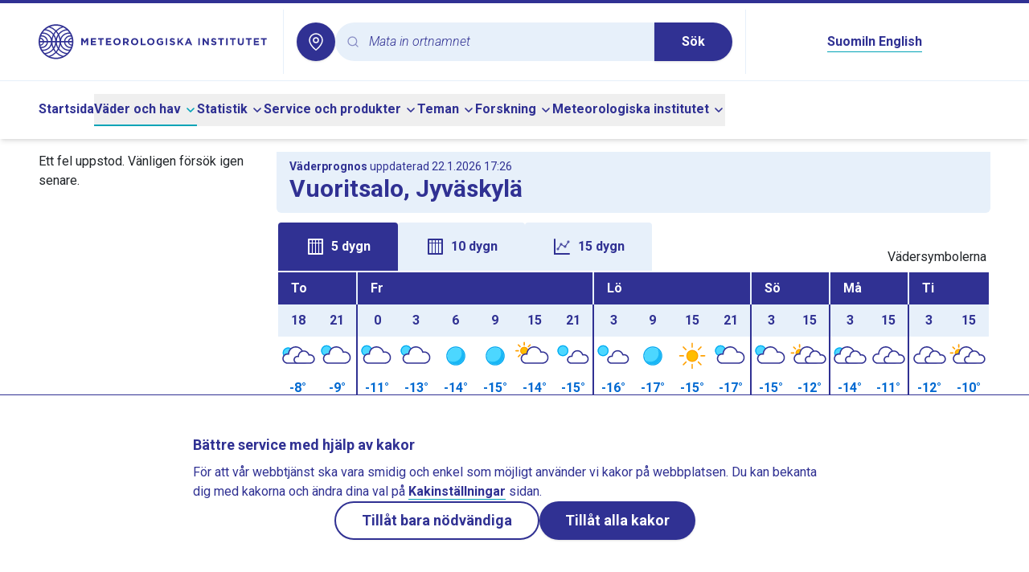

--- FILE ---
content_type: text/html;charset=utf-8
request_url: https://sv.ilmatieteenlaitos.fi/vader/jyv%C3%A4skyl%C3%A4/vuoritsalo
body_size: 71212
content:
<!DOCTYPE html><html  lang="sv"><head><meta charset="utf-8">
<meta name="viewport" content="width=device-width, initial-scale=1">
<title>Vädret i Vuoritsalo, Jyväskylä - Meteorologiska institutet</title>
<style>@import"https://fonts.googleapis.com/css2?family=Roboto:ital,wght@0,300;0,400;0,500;0,700;1,300&display=swap";*,:after,:before{--tw-border-spacing-x:0;--tw-border-spacing-y:0;--tw-translate-x:0;--tw-translate-y:0;--tw-rotate:0;--tw-skew-x:0;--tw-skew-y:0;--tw-scale-x:1;--tw-scale-y:1;--tw-pan-x: ;--tw-pan-y: ;--tw-pinch-zoom: ;--tw-scroll-snap-strictness:proximity;--tw-gradient-from-position: ;--tw-gradient-via-position: ;--tw-gradient-to-position: ;--tw-ordinal: ;--tw-slashed-zero: ;--tw-numeric-figure: ;--tw-numeric-spacing: ;--tw-numeric-fraction: ;--tw-ring-inset: ;--tw-ring-offset-width:0px;--tw-ring-offset-color:#fff;--tw-ring-color:rgba(59,130,246,.5);--tw-ring-offset-shadow:0 0 #0000;--tw-ring-shadow:0 0 #0000;--tw-shadow:0 0 #0000;--tw-shadow-colored:0 0 #0000;--tw-blur: ;--tw-brightness: ;--tw-contrast: ;--tw-grayscale: ;--tw-hue-rotate: ;--tw-invert: ;--tw-saturate: ;--tw-sepia: ;--tw-drop-shadow: ;--tw-backdrop-blur: ;--tw-backdrop-brightness: ;--tw-backdrop-contrast: ;--tw-backdrop-grayscale: ;--tw-backdrop-hue-rotate: ;--tw-backdrop-invert: ;--tw-backdrop-opacity: ;--tw-backdrop-saturate: ;--tw-backdrop-sepia: ;--tw-contain-size: ;--tw-contain-layout: ;--tw-contain-paint: ;--tw-contain-style: }::backdrop{--tw-border-spacing-x:0;--tw-border-spacing-y:0;--tw-translate-x:0;--tw-translate-y:0;--tw-rotate:0;--tw-skew-x:0;--tw-skew-y:0;--tw-scale-x:1;--tw-scale-y:1;--tw-pan-x: ;--tw-pan-y: ;--tw-pinch-zoom: ;--tw-scroll-snap-strictness:proximity;--tw-gradient-from-position: ;--tw-gradient-via-position: ;--tw-gradient-to-position: ;--tw-ordinal: ;--tw-slashed-zero: ;--tw-numeric-figure: ;--tw-numeric-spacing: ;--tw-numeric-fraction: ;--tw-ring-inset: ;--tw-ring-offset-width:0px;--tw-ring-offset-color:#fff;--tw-ring-color:rgba(59,130,246,.5);--tw-ring-offset-shadow:0 0 #0000;--tw-ring-shadow:0 0 #0000;--tw-shadow:0 0 #0000;--tw-shadow-colored:0 0 #0000;--tw-blur: ;--tw-brightness: ;--tw-contrast: ;--tw-grayscale: ;--tw-hue-rotate: ;--tw-invert: ;--tw-saturate: ;--tw-sepia: ;--tw-drop-shadow: ;--tw-backdrop-blur: ;--tw-backdrop-brightness: ;--tw-backdrop-contrast: ;--tw-backdrop-grayscale: ;--tw-backdrop-hue-rotate: ;--tw-backdrop-invert: ;--tw-backdrop-opacity: ;--tw-backdrop-saturate: ;--tw-backdrop-sepia: ;--tw-contain-size: ;--tw-contain-layout: ;--tw-contain-paint: ;--tw-contain-style: }/*! tailwindcss v3.4.16 | MIT License | https://tailwindcss.com*/*,:after,:before{border:0 solid #e5e7eb;box-sizing:border-box}:after,:before{--tw-content:""}:host,html{line-height:1.5;-webkit-text-size-adjust:100%;font-family:ui-sans-serif,system-ui,sans-serif,Apple Color Emoji,Segoe UI Emoji,Segoe UI Symbol,Noto Color Emoji;font-feature-settings:normal;font-variation-settings:normal;-moz-tab-size:4;-o-tab-size:4;tab-size:4;-webkit-tap-highlight-color:transparent}body{line-height:inherit;margin:0}hr{border-top-width:1px;color:inherit;height:0}abbr:where([title]){-webkit-text-decoration:underline dotted;text-decoration:underline dotted}h1,h2,h3,h4,h5,h6{font-size:inherit;font-weight:inherit}a{color:inherit;text-decoration:inherit}b,strong{font-weight:bolder}code,kbd,pre,samp{font-family:ui-monospace,SFMono-Regular,Menlo,Monaco,Consolas,Liberation Mono,Courier New,monospace;font-feature-settings:normal;font-size:1em;font-variation-settings:normal}small{font-size:80%}sub,sup{font-size:75%;line-height:0;position:relative;vertical-align:baseline}sub{bottom:-.25em}sup{top:-.5em}table{border-collapse:collapse;border-color:inherit;text-indent:0}button,input,optgroup,select,textarea{color:inherit;font-family:inherit;font-feature-settings:inherit;font-size:100%;font-variation-settings:inherit;font-weight:inherit;letter-spacing:inherit;line-height:inherit;margin:0;padding:0}button,select{text-transform:none}button,input:where([type=button]),input:where([type=reset]),input:where([type=submit]){-webkit-appearance:button;background-color:transparent;background-image:none}:-moz-focusring{outline:auto}:-moz-ui-invalid{box-shadow:none}progress{vertical-align:baseline}::-webkit-inner-spin-button,::-webkit-outer-spin-button{height:auto}[type=search]{-webkit-appearance:textfield;outline-offset:-2px}::-webkit-search-decoration{-webkit-appearance:none}::-webkit-file-upload-button{-webkit-appearance:button;font:inherit}summary{display:list-item}blockquote,dd,dl,figure,h1,h2,h3,h4,h5,h6,hr,p,pre{margin:0}fieldset{margin:0}fieldset,legend{padding:0}menu,ol,ul{list-style:none;margin:0;padding:0}dialog{padding:0}textarea{resize:vertical}input::-moz-placeholder,textarea::-moz-placeholder{color:#9ca3af;opacity:1}input::placeholder,textarea::placeholder{color:#9ca3af;opacity:1}[role=button],button{cursor:pointer}:disabled{cursor:default}audio,canvas,embed,iframe,img,object,svg,video{display:block;vertical-align:middle}img,video{height:auto;max-width:100%}[hidden]:where(:not([hidden=until-found])){display:none}:root{--radius:.5rem;--color-appleGreen:#76c81d;--color-blueberry:#303193;--color-icebluetwo:#e7f0fa;--color-white:#fff}.img-caption{white-space:normal;--tw-bg-opacity:1;background-color:rgb(231 240 250/var(--tw-bg-opacity,1));font-size:1rem;line-height:1.5rem;padding:1rem 1.25rem;--tw-text-opacity:1;color:rgb(48 49 147/var(--tw-text-opacity,1))}.img-caption img{display:block}.float-image-caption-container{margin-bottom:1rem}body{--tw-text-opacity:1;color:rgb(33 37 41/var(--tw-text-opacity,1))}blockquote{border-left-width:3px;margin-bottom:1.75rem;margin-top:1.75rem;--tw-border-opacity:1;border-color:rgb(2 184 206/var(--tw-border-opacity,1));padding-left:1.75rem}blockquote p{font-size:1.5rem;font-style:italic;font-weight:300;line-height:2rem;margin-bottom:0}blockquote strong{font-weight:700}body{font-family:Roboto,sans-serif;hyphens:auto;overflow-wrap:break-word}h1,h2,h3,h4,h5,h6{font-weight:700;--tw-text-opacity:1;color:rgb(48 49 147/var(--tw-text-opacity,1));margin-bottom:.5rem}h2,h3,h4,h5,h6{margin-top:1rem}h1{font-size:1.875rem;line-height:2.25rem}h2{font-size:1.5rem;line-height:2rem}h3{font-size:1.125rem;line-height:1.75rem}h4{font-size:1rem;line-height:1.5rem}h5{font-size:.875rem;line-height:1.25rem}h6{font-size:.75rem;line-height:1rem}@media (min-width:768px){.right-column h2{font-size:1.25rem;line-height:1.75rem}}.right-column h2{margin-top:0}.offscreen{clip:rect(1px,1px,1px,1px);height:1px;overflow:hidden;position:absolute;white-space:nowrap;width:1px}#skip-to-main-content{scroll-margin-top:100px}.\!content a:not(:has(button),.newsTag,.themePanel){border-bottom-width:1px;--tw-border-opacity:1;border-color:rgb(2 163 183/var(--tw-border-opacity,1));font-weight:600;--tw-text-opacity:1;color:rgb(48 49 147/var(--tw-text-opacity,1))}.\!content a:not(:has(button),.newsTag,.themePanel):hover{--tw-border-opacity:1;border-color:rgb(48 49 147/var(--tw-border-opacity,1))}.content a:not(:has(button),.newsTag,.themePanel){border-bottom-width:1px;--tw-border-opacity:1;border-color:rgb(2 163 183/var(--tw-border-opacity,1));font-weight:600;--tw-text-opacity:1;color:rgb(48 49 147/var(--tw-text-opacity,1))}.content a:not(:has(button),.newsTag,.themePanel):hover{--tw-border-opacity:1;border-color:rgb(48 49 147/var(--tw-border-opacity,1))}.\!content a:not(:has(button),.newsTag,.themePanel).external{background:url("data:image/svg+xml;charset=utf-8,%3Csvg xmlns='http://www.w3.org/2000/svg' width='24' height='24' viewBox='0 0 24 24'%3E%3Cg fill='none'%3E%3Crect width='24' height='24' rx='12'/%3E%3Cpath fill='%23303193' d='M10.002 3a1 1 0 0 1 .117 1.993L10.002 5H6a1 1 0 0 0-.993.883L5 6v12a1 1 0 0 0 .883.993L6 19h12a1 1 0 0 0 .993-.883L19 18v-4a1 1 0 0 1 1.993-.117L21 14v4a3 3 0 0 1-2.824 2.995L18 21H6a3 3 0 0 1-2.995-2.824L3 18V6a3 3 0 0 1 2.824-2.995L6 3z'/%3E%3Cpath fill='%23303193' d='M19.967 3a1 1 0 0 1 .993.883l.007.117v5.001a1 1 0 0 1-1.994.117l-.006-.117-.001-2.554-8.264 8.26a1 1 0 0 1-1.497-1.32l.084-.094 8.297-8.294L15 5a1 1 0 0 1-.993-.883L14 4a1 1 0 0 1 .883-.993L15 3z'/%3E%3C/g%3E%3C/svg%3E") no-repeat 100%!important;background-size:16px 16px!important;padding-right:20px!important}.content a:not(:has(button),.newsTag,.themePanel).external{background:url("data:image/svg+xml;charset=utf-8,%3Csvg xmlns='http://www.w3.org/2000/svg' width='24' height='24' viewBox='0 0 24 24'%3E%3Cg fill='none'%3E%3Crect width='24' height='24' rx='12'/%3E%3Cpath fill='%23303193' d='M10.002 3a1 1 0 0 1 .117 1.993L10.002 5H6a1 1 0 0 0-.993.883L5 6v12a1 1 0 0 0 .883.993L6 19h12a1 1 0 0 0 .993-.883L19 18v-4a1 1 0 0 1 1.993-.117L21 14v4a3 3 0 0 1-2.824 2.995L18 21H6a3 3 0 0 1-2.995-2.824L3 18V6a3 3 0 0 1 2.824-2.995L6 3z'/%3E%3Cpath fill='%23303193' d='M19.967 3a1 1 0 0 1 .993.883l.007.117v5.001a1 1 0 0 1-1.994.117l-.006-.117-.001-2.554-8.264 8.26a1 1 0 0 1-1.497-1.32l.084-.094 8.297-8.294L15 5a1 1 0 0 1-.993-.883L14 4a1 1 0 0 1 .883-.993L15 3z'/%3E%3C/g%3E%3C/svg%3E") no-repeat 100%;background-size:16px 16px;padding-right:20px}.footer-link:hover{text-decoration-line:underline}.\!content .row,.content .row{display:flex;flex-wrap:wrap}.\!content .col-1,.content .col-1{width:8.333333%}.\!content .col-2,.content .col-2{width:16.666667%}.\!content .col-3,.content .col-3{width:25%}.\!content .col-4,.content .col-4{width:33.333333%}.\!content .col-5,.content .col-5{width:41.666667%}.\!content .col-6,.content .col-6{width:50%}.\!content .col-7,.content .col-7{width:58.333333%}.\!content .col-8,.content .col-8{width:66.666667%}.\!content .col-9,.content .col-9{width:75%}.\!content .col-10,.content .col-10{width:83.333333%}.\!content .col-11,.content .col-11{width:91.666667%}.\!content .col-12,.content .col-12{width:100%}@media (min-width:640px){.\!content .col-sm-1,.content .col-sm-1{width:8.333333%}.\!content .col-sm-2,.content .col-sm-2{width:16.666667%}.\!content .col-sm-3,.content .col-sm-3{width:25%}.\!content .col-sm-4,.content .col-sm-4{width:33.333333%}.\!content .col-sm-5,.content .col-sm-5{width:41.666667%}.\!content .col-sm-6,.content .col-sm-6{width:50%}.\!content .col-sm-7,.content .col-sm-7{width:58.333333%}.\!content .col-sm-8,.content .col-sm-8{width:66.666667%}.\!content .col-sm-9,.content .col-sm-9{width:75%}.\!content .col-sm-10,.content .col-sm-10{width:83.333333%}.\!content .col-sm-11,.content .col-sm-11{width:91.666667%}.\!content .col-sm-12,.content .col-sm-12{width:100%}}@media (min-width:768px){.\!content .col-md-1,.content .col-md-1{width:8.333333%}.\!content .col-md-2,.content .col-md-2{width:16.666667%}.\!content .col-md-3,.content .col-md-3{width:25%}.\!content .col-md-4,.content .col-md-4{width:33.333333%}.\!content .col-md-5,.content .col-md-5{width:41.666667%}.\!content .col-md-6,.content .col-md-6{width:50%}.\!content .col-md-7,.content .col-md-7{width:58.333333%}.\!content .col-md-8,.content .col-md-8{width:66.666667%}.\!content .col-md-9,.content .col-md-9{width:75%}.\!content .col-md-10,.content .col-md-10{width:83.333333%}.\!content .col-md-11,.content .col-md-11{width:91.666667%}.\!content .col-md-12,.content .col-md-12{width:100%}}@media (min-width:1024px){.\!content .col-lg-1,.content .col-lg-1{width:8.333333%}.\!content .col-lg-2,.content .col-lg-2{width:16.666667%}.\!content .col-lg-3,.content .col-lg-3{width:25%}.\!content .col-lg-4,.content .col-lg-4{width:33.333333%}.\!content .col-lg-5,.content .col-lg-5{width:41.666667%}.\!content .col-lg-6,.content .col-lg-6{width:50%}.\!content .col-lg-7,.content .col-lg-7{width:58.333333%}.\!content .col-lg-8,.content .col-lg-8{width:66.666667%}.\!content .col-lg-9,.content .col-lg-9{width:75%}.\!content .col-lg-10,.content .col-lg-10{width:83.333333%}.\!content .col-lg-11,.content .col-lg-11{width:91.666667%}.\!content .col-lg-12,.content .col-lg-12{width:100%}}.\!content p,.content p{white-space:pre-line}.\!content img,.content img{display:inline}.\!content table,.content table{width:100%}.content button:not([class]),.content input:not([class]),.content select:not([class]){-webkit-appearance:revert;-moz-appearance:revert;appearance:revert;background:revert;border:revert;font:inherit;line-height:inherit;padding:revert}.\!content button:not([class]),.\!content input:not([class]),.\!content select:not([class]){-webkit-appearance:revert!important;-moz-appearance:revert!important;appearance:revert!important;background:revert!important;border:revert!important;font:inherit!important;line-height:inherit!important;padding:revert!important}.\!content .fmi-tag,.content .fmi-tag{--tw-bg-opacity:1;background-color:rgb(231 240 250/var(--tw-bg-opacity,1))}.\!content .fmi-tag{border:3px solid transparent!important;border-radius:24px!important;display:inline-block!important;font-weight:500!important;margin:.25rem!important;min-width:100px!important;padding:6px 21px!important;text-align:center!important}.content .fmi-tag{border:3px solid transparent!important;border-radius:24px;display:inline-block;font-weight:500;margin:.25rem;min-width:100px;padding:6px 21px;text-align:center}.\!content .fmi-tag.active,.content .fmi-tag.active{--tw-bg-opacity:1;background-color:rgb(48 49 147/var(--tw-bg-opacity,1))}.\!content .fmi-tag.active,.content .fmi-tag.active{--tw-text-opacity:1;color:rgb(255 255 255/var(--tw-text-opacity,1))}.\!content .fmi-tag:hover,.content .fmi-tag:hover{--tw-bg-opacity:1;background-color:rgb(211 227 244/var(--tw-bg-opacity,1))}.\!content .fmi-tag:hover,.content .fmi-tag:hover{--tw-text-opacity:1;color:rgb(48 49 147/var(--tw-text-opacity,1))}.fill{height:100%;min-height:100%}.\!content p,.content p{margin-bottom:1rem}.\!content li p,.content li p{margin-bottom:0}.\!content ul{list-style-type:disc;margin-bottom:1rem}.\!content ul ::marker{color:#303193}.\!content ul::marker{color:#303193}.content ul{list-style-type:disc;margin-bottom:1rem}.content ul ::marker{color:#303193}.content ul::marker{color:#303193}.\!content ul>li,.content ul>li{margin-left:2rem}.\!content ol,.content ol{list-style-type:decimal;margin-bottom:1rem}.\!content ol>li,.content ol>li{margin-left:2rem}.fmi-form p{margin-bottom:0}.fmi-form legend{font-size:1.25rem;line-height:1.75rem;margin-bottom:1rem}.fmi-form input[type=text],.fmi-form select,.fmi-form textarea{-webkit-appearance:none;-moz-appearance:none;appearance:none;border-radius:0;border-width:1px;display:block;margin-bottom:.75rem;margin-top:.25rem;width:100%;--tw-border-opacity:1;border-color:rgb(128 128 128/var(--tw-border-opacity,1));padding:.25rem .5rem}.fmi-form select{background-image:url("data:image/svg+xml;charset=utf-8,%3Csvg xmlns='http://www.w3.org/2000/svg' width='24' height='24' viewBox='0 0 24 24'%3E%3Cg fill='none'%3E%3Ccircle cx='12' cy='12' r='12'/%3E%3Cpath fill='%23303193' d='M6.293 9.293a1 1 0 0 1 1.32-.083l.094.083L12 13.585l4.293-4.292a1 1 0 0 1 1.32-.083l.094.083a1 1 0 0 1 .083 1.32l-.083.094-5 5a1 1 0 0 1-1.32.083l-.094-.083-5-5a1 1 0 0 1 0-1.414'/%3E%3C/g%3E%3C/svg%3E");background-position:100%;background-repeat:no-repeat;padding-right:1.5rem}.fmi-form textarea{min-height:10rem}.proxy-apps table.wind-and-pressure-forecast{width:auto}.icon{height:1.5rem;width:1.5rem}.error-panel{background-color:rgb(248 215 218/var(--tw-bg-opacity,1));border-color:rgb(148 2 20/var(--tw-border-opacity,1));border-width:1px;color:rgb(148 2 20/var(--tw-text-opacity,1))}.error-panel,.notification-panel{--tw-bg-opacity:1;--tw-text-opacity:1;--tw-border-opacity:1;margin-bottom:1rem;padding:1rem}.notification-panel{background-color:rgb(231 240 250/var(--tw-bg-opacity,1));border-color:rgb(48 49 147/var(--tw-border-opacity,1));border-width:1px;color:rgb(48 49 147/var(--tw-text-opacity,1))}.local-weather-page h2{font-size:1.5rem;line-height:2rem}.local-weather-page hr{border:none;border-top:3px solid var(--color-blueberry)}.local-weather-page .local-weather-header-panel,.local-weather-page .past-weather-header-panel{--tw-bg-opacity:1;background-color:rgb(231 240 250/var(--tw-bg-opacity,1));border-bottom-left-radius:6px;border-bottom-right-radius:6px}.local-weather-page #forecast-table-graph-container,.local-weather-page #forecast-vertical-table-container{position:relative}.local-weather-page #forecast-table-graph-container tr,.local-weather-page #forecast-vertical-table-container tr{border:none}.local-weather-page #forecast-table-graph-container td,.local-weather-page #forecast-vertical-table-container td{height:2rem;max-width:2.5rem;padding:0;vertical-align:middle}.local-weather-page #forecast-table-graph-container .header-date,.local-weather-page #forecast-vertical-table-container .header-date{--tw-bg-opacity:1;background-color:rgb(48 49 147/var(--tw-bg-opacity,1));--tw-text-opacity:1;color:rgb(255 255 255/var(--tw-text-opacity,1));height:2.5rem;text-transform:capitalize}.local-weather-page #forecast-table-graph-container .header-hour,.local-weather-page #forecast-vertical-table-container .header-hour{--tw-bg-opacity:1;background-color:rgb(231 240 250/var(--tw-bg-opacity,1));height:2.5rem}.local-weather-page #forecast-table-graph-container .wxImage,.local-weather-page #forecast-vertical-table-container .wxImage{height:3rem;width:3rem}.local-weather-page #forecast-table-graph-container .windcircle,.local-weather-page #forecast-vertical-table-container .windcircle{--windcircle-size:clamp(1.5rem,1.8rem,2rem);align-items:center;aspect-ratio:1/1;border-radius:50%;display:inline-flex;height:var(--windcircle-size);justify-content:center;min-height:var(--windcircle-size);min-width:var(--windcircle-size);width:var(--windcircle-size)}.local-weather-page #forecast-table-graph-container .windcircle img,.local-weather-page #forecast-vertical-table-container .windcircle img{height:90%;width:90%}.local-weather-page #forecast-table-graph-container .fmi-bg-wind-level1,.local-weather-page #forecast-vertical-table-container .fmi-bg-wind-level1{--tw-bg-opacity:1;background-color:rgb(231 240 250/var(--tw-bg-opacity,1))}.local-weather-page #forecast-table-graph-container .fmi-bg-wind-level2,.local-weather-page #forecast-vertical-table-container .fmi-bg-wind-level2{--tw-bg-opacity:1;background-color:rgb(58 102 227/var(--tw-bg-opacity,1))}.local-weather-page #forecast-table-graph-container .fmi-bg-wind-level3,.local-weather-page #forecast-vertical-table-container .fmi-bg-wind-level3{--tw-bg-opacity:1;background-color:rgb(48 49 147/var(--tw-bg-opacity,1))}.local-weather-page #forecast-table-graph-container .fmi-bg-wind-level4,.local-weather-page #forecast-vertical-table-container .fmi-bg-wind-level4{--tw-bg-opacity:1;background-color:rgb(0 0 0/var(--tw-bg-opacity,1))}.local-weather-page #forecast-table-graph-container .feelslike-same,.local-weather-page #forecast-vertical-table-container .feelslike-same{background:url("data:image/svg+xml;charset=utf-8,%3Csvg xmlns='http://www.w3.org/2000/svg' width='36' height='36' viewBox='0 0 36 36'%3E%3Cg fill='%23D8E7F2' fill-rule='evenodd' transform='translate(1)'%3E%3Cpath d='M17 14c9.389 0 17 7.611 17 17v5H0v-5c0-9.389 7.611-17 17-17'/%3E%3Ccircle cx='17' cy='8' r='8'/%3E%3C/g%3E%3C/svg%3E") 50% no-repeat;background-size:2.3rem 2.3rem}.local-weather-page #forecast-table-graph-container .feelslike-colder,.local-weather-page #forecast-vertical-table-container .feelslike-colder{--tw-text-opacity:1;background:url("data:image/svg+xml;charset=utf-8,%3Csvg xmlns='http://www.w3.org/2000/svg' width='36' height='36' viewBox='0 0 36 36'%3E%3Cg fill='%233A66E3' transform='translate(1)'%3E%3Cpath d='M17 14c9.389 0 17 7.611 17 17v5H0v-5c0-9.389 7.611-17 17-17'/%3E%3Ccircle cx='17' cy='8' r='8'/%3E%3C/g%3E%3C/svg%3E") 50% no-repeat;background-size:2.3rem 2.3rem;color:rgb(255 255 255/var(--tw-text-opacity,1))}.local-weather-page #forecast-table-graph-container .feelslike-warmer,.local-weather-page #forecast-vertical-table-container .feelslike-warmer{background:url("data:image/svg+xml;charset=utf-8,%3Csvg xmlns='http://www.w3.org/2000/svg' width='36' height='36' viewBox='0 0 36 36'%3E%3Cg fill='%23F8D7DA' fill-rule='evenodd' transform='translate(1)'%3E%3Cpath d='M17 14c9.389 0 17 7.611 17 17v5H0v-5c0-9.389 7.611-17 17-17'/%3E%3Ccircle cx='17' cy='8' r='8'/%3E%3C/g%3E%3C/svg%3E") 50% no-repeat;background-size:2.3rem 2.3rem}.local-weather-page #forecast-table-graph-container .feelslike-value,.local-weather-page #forecast-vertical-table-container .feelslike-value{align-items:flex-end;display:flex;height:3rem;justify-content:center;margin:auto;padding-bottom:.2rem}.local-weather-page #forecast-table-graph-container .pop-background-light,.local-weather-page #forecast-vertical-table-container .pop-background-light{--tw-bg-opacity:1;background-color:rgb(216 231 242/var(--tw-bg-opacity,1))}.local-weather-page #forecast-table-graph-container .pop-background-dark,.local-weather-page #forecast-vertical-table-container .pop-background-dark{--tw-text-opacity:1;color:rgb(255 255 255/var(--tw-text-opacity,1));--tw-bg-opacity:1;background-color:rgb(58 102 227/var(--tw-bg-opacity,1))}.local-weather-page #forecast-table-graph-container .day-break-border-dark,.local-weather-page #forecast-vertical-table-container .day-break-border-dark{border-left:2px solid var(--color-blueberry)!important}.local-weather-page #forecast-table-graph-container .day-break-border-light,.local-weather-page #forecast-vertical-table-container .day-break-border-light{border-left:2px solid var(--color-icebluetwo)!important}.local-weather-page #forecast-table-graph-container .temperature-plus,.local-weather-page #forecast-vertical-table-container .temperature-plus{--tw-text-opacity:1;color:rgb(220 0 0/var(--tw-text-opacity,1))}.local-weather-page #forecast-table-graph-container .temperature-minus,.local-weather-page #forecast-vertical-table-container .temperature-minus{--tw-text-opacity:1;color:rgb(0 105 209/var(--tw-text-opacity,1))}.local-weather-page #forecast-table-graph-container .title-row,.local-weather-page #forecast-vertical-table-container .title-row{white-space:nowrap}.local-weather-page #forecast-table-graph-container .title-text,.local-weather-page #forecast-vertical-table-container .title-text{--tw-bg-opacity:1;background-color:rgb(255 255 255/var(--tw-bg-opacity,1));padding-bottom:.4rem;padding-top:.4rem}.local-weather-page #forecast-table-graph-container .precipitation-pillar-container,.local-weather-page #forecast-vertical-table-container .precipitation-pillar-container{align-items:flex-end;display:flex;height:1.6rem;justify-content:center}.local-weather-page #forecast-table-graph-container .precipitation-pillar-container .precipitation-pillar,.local-weather-page #forecast-vertical-table-container .precipitation-pillar-container .precipitation-pillar{--tw-bg-opacity:1;background-color:rgb(58 102 227/var(--tw-bg-opacity,1));width:20px}.local-weather-page #forecast-table-graph-container .precipitation-pillar-container .precipitation-pillar-empty,.local-weather-page #forecast-vertical-table-container .precipitation-pillar-container .precipitation-pillar-empty{background-color:transparent;width:20px}@media (max-width:360px){.local-weather-page #forecast-table-graph-container .vertical-forecast-table,.local-weather-page #forecast-vertical-table-container .vertical-forecast-table{font-size:.9rem}}@media (max-width:340px){.local-weather-page #forecast-table-graph-container .vertical-forecast-table,.local-weather-page #forecast-vertical-table-container .vertical-forecast-table{font-size:.8rem}}.local-weather-page #forecast-table-graph-container .vertical-forecast-table .hourly-value-expand-panel:hover .closeHideButton,.local-weather-page #forecast-vertical-table-container .vertical-forecast-table .hourly-value-expand-panel:hover .closeHideButton{border:1px solid var(--color-blueberry)}.local-weather-page #forecast-table-graph-container .vertical-forecast-table .hourly-value-expand-panel:hover .closeHideButton.fmi-arrow-up-icon,.local-weather-page #forecast-vertical-table-container .vertical-forecast-table .hourly-value-expand-panel:hover .closeHideButton.fmi-arrow-up-icon{background-image:url("data:image/svg+xml;charset=utf-8,%3Csvg xmlns='http://www.w3.org/2000/svg' width='24' height='24' viewBox='0 0 24 24'%3E%3Cg fill='none'%3E%3Ccircle cx='12' cy='12' r='12'/%3E%3Cpath fill='%2302B8CE' d='M6.293 14.707a1 1 0 0 0 1.32.083l.094-.083L12 10.415l4.293 4.292a1 1 0 0 0 1.32.083l.094-.083a1 1 0 0 0 .083-1.32l-.083-.094-5-5a1 1 0 0 0-1.32-.083l-.094.083-5 5a1 1 0 0 0 0 1.414'/%3E%3C/g%3E%3C/svg%3E")}.local-weather-page #forecast-table-graph-container .vertical-forecast-table .hourly-value-expand-panel:hover .closeHideButton.fmi-arrow-down-icon,.local-weather-page #forecast-vertical-table-container .vertical-forecast-table .hourly-value-expand-panel:hover .closeHideButton.fmi-arrow-down-icon{background-image:url("data:image/svg+xml;charset=utf-8,%3Csvg xmlns='http://www.w3.org/2000/svg' width='24' height='24' viewBox='0 0 24 24'%3E%3Cg fill='none'%3E%3Ccircle cx='12' cy='12' r='12'/%3E%3Cpath fill='%2302B8CE' d='M6.293 9.293a1 1 0 0 1 1.32-.083l.094.083L12 13.585l4.293-4.292a1 1 0 0 1 1.32-.083l.094.083a1 1 0 0 1 .083 1.32l-.083.094-5 5a1 1 0 0 1-1.32.083l-.094-.083-5-5a1 1 0 0 1 0-1.414'/%3E%3C/g%3E%3C/svg%3E")}.local-weather-page #forecast-table-graph-container .vertical-forecast-table .closeHideButton,.local-weather-page #forecast-vertical-table-container .vertical-forecast-table .closeHideButton{--tw-bg-opacity:1;background-color:rgb(255 255 255/var(--tw-bg-opacity,1));background-position:50%;background-repeat:no-repeat;background-size:1.5rem 1.5rem;border:1px solid var(--color-white);border-radius:1.25rem;min-height:2.5rem;min-width:2.5rem}.local-weather-page #forecast-table-graph-container .vertical-forecast-table .closeHideButton.fmi-arrow-up-icon,.local-weather-page #forecast-vertical-table-container .vertical-forecast-table .closeHideButton.fmi-arrow-up-icon{background-image:url("data:image/svg+xml;charset=utf-8,%3Csvg xmlns='http://www.w3.org/2000/svg' width='24' height='24' viewBox='0 0 24 24'%3E%3Cg fill='none'%3E%3Ccircle cx='12' cy='12' r='12'/%3E%3Cpath fill='%23303193' d='M6.293 14.707a1 1 0 0 0 1.32.083l.094-.083L12 10.415l4.293 4.292a1 1 0 0 0 1.32.083l.094-.083a1 1 0 0 0 .083-1.32l-.083-.094-5-5a1 1 0 0 0-1.32-.083l-.094.083-5 5a1 1 0 0 0 0 1.414'/%3E%3C/g%3E%3C/svg%3E")}.local-weather-page #forecast-table-graph-container .vertical-forecast-table .closeHideButton.fmi-arrow-down-icon,.local-weather-page #forecast-vertical-table-container .vertical-forecast-table .closeHideButton.fmi-arrow-down-icon{background-image:url("data:image/svg+xml;charset=utf-8,%3Csvg xmlns='http://www.w3.org/2000/svg' width='24' height='24' viewBox='0 0 24 24'%3E%3Cg fill='none'%3E%3Ccircle cx='12' cy='12' r='12'/%3E%3Cpath fill='%23303193' d='M6.293 9.293a1 1 0 0 1 1.32-.083l.094.083L12 13.585l4.293-4.292a1 1 0 0 1 1.32-.083l.094.083a1 1 0 0 1 .083 1.32l-.083.094-5 5a1 1 0 0 1-1.32.083l-.094-.083-5-5a1 1 0 0 1 0-1.414'/%3E%3C/g%3E%3C/svg%3E")}@media (max-width:360px){.local-weather-page #forecast-table-graph-container .vertical-forecast-table .hourly-forecast-table,.local-weather-page #forecast-vertical-table-container .vertical-forecast-table .hourly-forecast-table{font-size:.9rem}}@media (max-width:340px){.local-weather-page #forecast-table-graph-container .vertical-forecast-table .hourly-forecast-table,.local-weather-page #forecast-vertical-table-container .vertical-forecast-table .hourly-forecast-table{font-size:.8rem}}.local-weather-page #forecast-table-graph-container .vertical-forecast-table .hourly-forecast-table .hour-cell,.local-weather-page #forecast-vertical-table-container .vertical-forecast-table .hourly-forecast-table .hour-cell{--tw-bg-opacity:1;background-color:rgb(231 240 250/var(--tw-bg-opacity,1));width:15%}.local-weather-page #forecast-table-graph-container .vertical-forecast-table .hourly-forecast-table .symbol-cell,.local-weather-page #forecast-vertical-table-container .vertical-forecast-table .hourly-forecast-table .symbol-cell{width:16%}.local-weather-page #forecast-table-graph-container .vertical-forecast-table .hourly-forecast-table .temperature-cell,.local-weather-page #forecast-vertical-table-container .vertical-forecast-table .hourly-forecast-table .temperature-cell{width:12%}.local-weather-page #forecast-table-graph-container .vertical-forecast-table .hourly-forecast-table .feelslike-cell,.local-weather-page #forecast-vertical-table-container .vertical-forecast-table .hourly-forecast-table .feelslike-cell{display:table-cell;height:2.5rem;justify-content:center;line-height:2.5rem;margin:0;position:relative;vertical-align:middle;width:12%}.local-weather-page #forecast-table-graph-container .vertical-forecast-table .hourly-forecast-table .wind-cell,.local-weather-page #forecast-vertical-table-container .vertical-forecast-table .hourly-forecast-table .wind-cell{width:25%}.local-weather-page #forecast-table-graph-container .vertical-forecast-table .hourly-forecast-table .precipitation-cell,.local-weather-page #forecast-vertical-table-container .vertical-forecast-table .hourly-forecast-table .precipitation-cell{width:20%}.local-weather-page #forecast-table-graph-container #forecast-tabs,.local-weather-page #forecast-vertical-table-container #forecast-tabs{padding-bottom:0;padding-left:2px}.local-weather-page #forecast-table-graph-container #forecast-tabs button,.local-weather-page #forecast-vertical-table-container #forecast-tabs button{border-bottom-left-radius:0;border-bottom-right-radius:0;padding:1rem 2rem}.local-weather-page #forecast-table-graph-container #forecast-tabs .table-icon-blue .table-icon,.local-weather-page #forecast-vertical-table-container #forecast-tabs .table-icon-blue .table-icon{background:url("data:image/svg+xml;charset=utf-8,%3Csvg xmlns='http://www.w3.org/2000/svg' width='24' height='24' viewBox='0 0 24 24'%3E%3Cg fill='none' fill-rule='evenodd'%3E%3Crect width='24' height='24' rx='12'/%3E%3Cg fill='%23303193'%3E%3Cpath fill-rule='nonzero' d='M21 2a1 1 0 0 1 1 1v18a1 1 0 0 1-1 1H4a1 1 0 0 1-1-1V3a1 1 0 0 1 1-1zm-1 2H5v16h15z'/%3E%3Cpath d='M3 7h17v1H3z'/%3E%3Cpath d='M8 4h1v16H8zm4 0h1v16h-1zm4 0h1v16h-1z'/%3E%3C/g%3E%3C/g%3E%3C/svg%3E") no-repeat 50%;background-size:1.5rem 1.5rem;height:1.5rem;width:1.5rem}.local-weather-page #forecast-table-graph-container #forecast-tabs .table-icon-white .table-icon,.local-weather-page #forecast-vertical-table-container #forecast-tabs .table-icon-white .table-icon{background:url("data:image/svg+xml;charset=utf-8,%3Csvg xmlns='http://www.w3.org/2000/svg' width='24' height='24' viewBox='0 0 24 24'%3E%3Cg fill='none'%3E%3Crect width='24' height='24' rx='12'/%3E%3Cg fill='%23FFF'%3E%3Cpath d='M21 2a1 1 0 0 1 1 1v18a1 1 0 0 1-1 1H4a1 1 0 0 1-1-1V3a1 1 0 0 1 1-1zm-1 2H5v16h15z'/%3E%3Cpath d='M3 7h17v1H3z'/%3E%3Cpath d='M8 4h1v16H8zm4 0h1v16h-1zm4 0h1v16h-1z'/%3E%3C/g%3E%3C/g%3E%3C/svg%3E") no-repeat 50%;background-size:1.5rem 1.5rem;height:1.5rem;width:1.5rem}.local-weather-page #forecast-table-graph-container #forecast-tabs .graph-icon-blue .graph-icon,.local-weather-page #forecast-vertical-table-container #forecast-tabs .graph-icon-blue .graph-icon{background:url("data:image/svg+xml;charset=utf-8,%3Csvg xmlns='http://www.w3.org/2000/svg' width='24' height='24' viewBox='0 0 24 24'%3E%3Cg fill='none' fill-rule='evenodd'%3E%3Crect width='24' height='24' rx='12'/%3E%3Cpath fill='%23303193' d='M3 2a1 1 0 0 1 1 1v17h17a1 1 0 0 1 0 2H2V3a1 1 0 0 1 1-1'/%3E%3Cpath fill='%23303193' fill-rule='nonzero' d='M11 7.5a1.5 1.5 0 1 1-.001 3.001A1.5 1.5 0 0 1 11 7.5m0 1a.5.5 0 1 0 0 1 .5.5 0 0 0 0-1m5 2a1.5 1.5 0 1 1-.001 3.001A1.5 1.5 0 0 1 16 10.5m0 1a.5.5 0 1 0 0 1 .5.5 0 0 0 0-1m-9 2a1.5 1.5 0 1 1-.001 3.001A1.5 1.5 0 0 1 7 13.5m0 1a.5.5 0 1 0 0 1 .5.5 0 0 0 0-1m13-10a1.5 1.5 0 1 1-.001 3.001A1.5 1.5 0 0 1 20 4.5m0 1a.5.5 0 1 0 0 1 .5.5 0 0 0 0-1'/%3E%3Cpath fill='%23303193' fill-rule='nonzero' d='m10.265 9.2.832.555-3.349 5.021-.832-.555zm.916.619.546-.838 3.881 2.532-.546.838zm8.104-3.609.826.564-3.393 4.973-.826-.564z'/%3E%3C/g%3E%3C/svg%3E") no-repeat 50%;background-size:1.5rem 1.5rem;height:1.5rem;width:1.5rem}.local-weather-page #forecast-table-graph-container #forecast-tabs .graph-icon-white .graph-icon,.local-weather-page #forecast-vertical-table-container #forecast-tabs .graph-icon-white .graph-icon{background:url("data:image/svg+xml;charset=utf-8,%3Csvg xmlns='http://www.w3.org/2000/svg' width='24' height='24' viewBox='0 0 24 24'%3E%3Cg fill='none' fill-rule='evenodd'%3E%3Crect width='24' height='24' rx='12'/%3E%3Cpath fill='%23FFF' d='M3 2a1 1 0 0 1 1 1v17h17a1 1 0 0 1 0 2H2V3a1 1 0 0 1 1-1'/%3E%3Cpath fill='%23FFF' fill-rule='nonzero' d='M11 7.5a1.5 1.5 0 1 1-.001 3.001A1.5 1.5 0 0 1 11 7.5m0 1a.5.5 0 1 0 0 1 .5.5 0 0 0 0-1m5 2a1.5 1.5 0 1 1-.001 3.001A1.5 1.5 0 0 1 16 10.5m0 1a.5.5 0 1 0 0 1 .5.5 0 0 0 0-1m-9 2a1.5 1.5 0 1 1-.001 3.001A1.5 1.5 0 0 1 7 13.5m0 1a.5.5 0 1 0 0 1 .5.5 0 0 0 0-1m13-10a1.5 1.5 0 1 1-.001 3.001A1.5 1.5 0 0 1 20 4.5m0 1a.5.5 0 1 0 0 1 .5.5 0 0 0 0-1'/%3E%3Cpath fill='%23FFF' fill-rule='nonzero' d='m10.265 9.2.832.555-3.349 5.021-.832-.555zm.916.619.546-.838 3.881 2.532-.546.838zm8.104-3.609.826.564-3.393 4.973-.826-.564z'/%3E%3C/g%3E%3C/svg%3E") no-repeat 50%;background-size:1.5rem 1.5rem;height:1.5rem;width:1.5rem}.local-weather-page #forecast-table-graph-container #forecast-tabs .tab-hover,.local-weather-page #forecast-vertical-table-container #forecast-tabs .tab-hover{--tw-bg-opacity:1;background-color:rgb(211 227 244/var(--tw-bg-opacity,1));--tw-text-opacity:1;color:rgb(48 49 147/var(--tw-text-opacity,1))}.local-weather-page #forecast-table-graph-container #forecast-tabs .tab-hover .table-icon,.local-weather-page #forecast-vertical-table-container #forecast-tabs .tab-hover .table-icon{background:url("data:image/svg+xml;charset=utf-8,%3Csvg xmlns='http://www.w3.org/2000/svg' width='24' height='24' viewBox='0 0 24 24'%3E%3Cg fill='none'%3E%3Crect width='24' height='24' rx='12'/%3E%3Cg fill='%2302B8CE'%3E%3Cpath d='M21 2a1 1 0 0 1 1 1v18a1 1 0 0 1-1 1H4a1 1 0 0 1-1-1V3a1 1 0 0 1 1-1zm-1 2H5v16h15z'/%3E%3Cpath d='M3 7h17v1H3z'/%3E%3Cpath d='M8 4h1v16H8zm4 0h1v16h-1zm4 0h1v16h-1z'/%3E%3C/g%3E%3C/g%3E%3C/svg%3E") no-repeat 50%;background-size:1.5rem 1.5rem;height:1.5rem;width:1.5rem}.local-weather-page #forecast-table-graph-container #forecast-tabs .tab-hover .graph-icon,.local-weather-page #forecast-vertical-table-container #forecast-tabs .tab-hover .graph-icon{background:url("data:image/svg+xml;charset=utf-8,%3Csvg xmlns='http://www.w3.org/2000/svg' width='24' height='24' viewBox='0 0 24 24'%3E%3Cg fill='none' fill-rule='evenodd'%3E%3Crect width='24' height='24' rx='12'/%3E%3Cpath fill='%2302B8CE' d='M3 2a1 1 0 0 1 1 1v17h17a1 1 0 0 1 0 2H2V3a1 1 0 0 1 1-1'/%3E%3Cpath fill='%2302B8CE' fill-rule='nonzero' d='M11 7.5a1.5 1.5 0 1 1-.001 3.001A1.5 1.5 0 0 1 11 7.5m0 1a.5.5 0 1 0 0 1 .5.5 0 0 0 0-1m5 2a1.5 1.5 0 1 1-.001 3.001A1.5 1.5 0 0 1 16 10.5m0 1a.5.5 0 1 0 0 1 .5.5 0 0 0 0-1m-9 2a1.5 1.5 0 1 1-.001 3.001A1.5 1.5 0 0 1 7 13.5m0 1a.5.5 0 1 0 0 1 .5.5 0 0 0 0-1m13-10a1.5 1.5 0 1 1-.001 3.001A1.5 1.5 0 0 1 20 4.5m0 1a.5.5 0 1 0 0 1 .5.5 0 0 0 0-1'/%3E%3Cpath fill='%2302B8CE' fill-rule='nonzero' d='m10.265 9.2.832.555-3.349 5.021-.832-.555zm.916.619.546-.838 3.881 2.532-.546.838zm8.104-3.609.826.564-3.393 4.973-.826-.564z'/%3E%3C/g%3E%3C/svg%3E") no-repeat 50%;background-size:1.5rem 1.5rem;height:1.5rem;width:1.5rem}.local-weather-page #forecast-table-graph-container #forecast-tenday-daily-tabs .symbolPos,.local-weather-page #forecast-vertical-table-container #forecast-tenday-daily-tabs .symbolPos{display:inline}.local-weather-page #forecast-table-graph-container #forecast-tenday-daily-tabs .symbolNeg,.local-weather-page #forecast-table-graph-container #forecast-tenday-daily-tabs .symbolPos.active,.local-weather-page #forecast-table-graph-container #forecast-tenday-daily-tabs .tab-hover .symbolNeg,.local-weather-page #forecast-vertical-table-container #forecast-tenday-daily-tabs .symbolNeg,.local-weather-page #forecast-vertical-table-container #forecast-tenday-daily-tabs .symbolPos.active,.local-weather-page #forecast-vertical-table-container #forecast-tenday-daily-tabs .tab-hover .symbolNeg{display:none}.local-weather-page #forecast-table-graph-container #forecast-tenday-daily-tabs .symbolNeg.active,.local-weather-page #forecast-table-graph-container #forecast-tenday-daily-tabs .tab-hover .symbolPos,.local-weather-page #forecast-vertical-table-container #forecast-tenday-daily-tabs .symbolNeg.active,.local-weather-page #forecast-vertical-table-container #forecast-tenday-daily-tabs .tab-hover .symbolPos{display:inline}.local-weather-page #forecast-table-graph-container #forecast-tenday-daily-tabs .active,.local-weather-page #forecast-vertical-table-container #forecast-tenday-daily-tabs .active{--tw-text-opacity:1;color:rgb(255 255 255/var(--tw-text-opacity,1))}.local-weather-page #forecast-table-graph-container #forecast-tenday-daily-tabs .tab-hover,.local-weather-page #forecast-vertical-table-container #forecast-tenday-daily-tabs .tab-hover{--tw-bg-opacity:1;background-color:rgb(211 227 244/var(--tw-bg-opacity,1));--tw-text-opacity:1;color:rgb(48 49 147/var(--tw-text-opacity,1))}.local-weather-page #forecast-table-graph-container #forecast-tenday-daily-tabs .tab-hover .temperature-plus,.local-weather-page #forecast-vertical-table-container #forecast-tenday-daily-tabs .tab-hover .temperature-plus{--tw-text-opacity:1;color:rgb(220 0 0/var(--tw-text-opacity,1))}.local-weather-page #forecast-table-graph-container #forecast-tenday-daily-tabs .tab-hover .temperature-minus,.local-weather-page #forecast-vertical-table-container #forecast-tenday-daily-tabs .tab-hover .temperature-minus{--tw-text-opacity:1;color:rgb(0 105 209/var(--tw-text-opacity,1))}.local-weather-page #forecast-table-graph-container #forecast-tenday-daily-tabs button,.local-weather-page #forecast-vertical-table-container #forecast-tenday-daily-tabs button{border-bottom-left-radius:0;border-bottom-right-radius:0}.local-weather-page #forecast-table-graph-container #weather-icon-help-link-container,.local-weather-page #forecast-vertical-table-container #weather-icon-help-link-container{position:absolute;right:5px;top:35px}.local-weather-page #warnings-container .warning-icon{background-position:50%;background-repeat:no-repeat;background-size:2rem 2rem;border:3px solid #fff;border-radius:1rem;min-height:2rem;min-width:2rem}.local-weather-page #warnings-container .warning-icon.level2{--tw-bg-opacity:1;background-color:rgb(248 248 0/var(--tw-bg-opacity,1))}.local-weather-page #warnings-container .warning-icon.level3{--tw-bg-opacity:1;background-color:rgb(255 183 0/var(--tw-bg-opacity,1))}.local-weather-page #warnings-container .warning-icon.level4{--tw-bg-opacity:1;background-color:rgb(208 2 27/var(--tw-bg-opacity,1))}.local-weather-page #warnings-container .warning-day-panel.level1{background-color:rgb(118 200 29/var(--tw-bg-opacity,1));--tw-bg-opacity:.2}.local-weather-page #warnings-container .warning-day-panel.level2{--tw-bg-opacity:1;background-color:rgb(248 248 0/var(--tw-bg-opacity,1));--tw-border-opacity:1!important;border-color:rgb(248 248 0/var(--tw-border-opacity,1))!important}.local-weather-page #warnings-container .warning-day-panel.level3{--tw-bg-opacity:1;background-color:rgb(255 183 0/var(--tw-bg-opacity,1));--tw-border-opacity:1!important;border-color:rgb(255 183 0/var(--tw-border-opacity,1))!important}.local-weather-page #warnings-container .warning-day-panel.level4{--tw-bg-opacity:1;background-color:rgb(208 2 27/var(--tw-bg-opacity,1));--tw-border-opacity:1!important;border-color:rgb(208 2 27/var(--tw-border-opacity,1))!important;color:#fff}@media (forced-colors:active){.local-weather-page #warnings-container .warning-icon{border-color:windowText}.local-weather-page #warnings-container .highcontrast-legend{display:inline-flex}.local-weather-page #warnings-container .warning-icon.flood{background-image:url("data:image/svg+xml;charset=utf-8,%3Csvg xmlns='http://www.w3.org/2000/svg' width='28' height='28' viewBox='0 0 28 28'%3E%3Cpath d='M21.543 17.965c-1.172 0-1.785.652-2.277 1.176-.438.468-.786.84-1.5.84-.715 0-1.063-.372-1.5-.84-.493-.524-1.106-1.176-2.278-1.176-1.175 0-1.789.652-2.281 1.176-.437.468-.785.836-1.5.836s-1.059-.368-1.5-.836c-.492-.524-1.102-1.176-2.277-1.176a.533.533 0 1 0 0 1.066h.011c.704.004 1.051.375 1.489.84.492.524 1.101 1.176 2.277 1.176s1.79-.652 2.277-1.176c.442-.469.79-.84 1.504-.84.711 0 1.059.371 1.5.84.492.524 1.102 1.176 2.278 1.176s1.789-.652 2.277-1.176c.437-.465.785-.832 1.492-.84h.008a.533.533 0 1 0 0-1.066m0 0' style='stroke:none;fill-rule:evenodd;fill:%23fff;fill-opacity:1'/%3E%3Cpath d='M21.543 15.527c-1.172 0-1.785.653-2.277 1.176-.438.469-.786.84-1.5.84-.715 0-1.059-.371-1.5-.84-.493-.523-1.102-1.176-2.278-1.176s-1.789.653-2.281 1.176c-.437.469-.785.84-1.5.84s-1.059-.371-1.5-.84c-.492-.523-1.102-1.176-2.277-1.176a.533.533 0 1 0 0 1.067h.008c.707.004 1.054.375 1.492.84.488.523 1.101 1.175 2.277 1.175s1.79-.652 2.277-1.175c.442-.47.79-.84 1.504-.84.711 0 1.059.37 1.5.84.492.523 1.102 1.175 2.278 1.175s1.789-.652 2.277-1.175c.437-.465.785-.836 1.492-.84h.008a.54.54 0 0 0 .465-.266.54.54 0 0 0 0-.535.54.54 0 0 0-.465-.266m0 0' style='stroke:none;fill-rule:evenodd;fill:%23fff;fill-opacity:1'/%3E%3Cpath d='m20.387 11.488-6.453-4.855-6.454 4.855h2.407v6.582h.02c.761 0 1.128-.394 1.597-.894.523-.559 1.176-1.254 2.43-1.254s1.902.695 2.425 1.254c.47.5.84.894 1.598.894h.02v-6.582Zm-5.313 2.418h-2.32V11.59h2.32Zm0 0' style='stroke:none;fill-rule:evenodd;fill:%23fff;fill-opacity:1'/%3E%3C/svg%3E")}.local-weather-page #warnings-container .warning-icon.cold-weather{background-image:url("data:image/svg+xml;charset=utf-8,%3Csvg xmlns='http://www.w3.org/2000/svg' width='28' height='28' viewBox='0 0 28 28'%3E%3Cpath d='M14.367 18.234v-5.543c0-.3-.238-.539-.539-.539a.54.54 0 0 0-.539.54v5.542a1.327 1.327 0 1 0 1.867 1.211c0-.539-.324-1.004-.789-1.21' style='stroke:none;fill-rule:evenodd;fill:%23fff;fill-opacity:1'/%3E%3Cpath d='M13.828 21.453a2.01 2.01 0 0 1-2.008-2.008c0-.562.23-1.086.649-1.468v-.004a.62.62 0 0 0 .199-.453V7.383c0-.64.52-1.16 1.16-1.16s1.164.52 1.164 1.16V17.52c0 .18.078.34.2.453v.004c.417.382.644.906.644 1.468 0 1.11-.899 2.008-2.008 2.008m3.676-11.558a.52.52 0 1 0 0-1.04h-1.27v-.652h1.27a.52.52 0 1 0 0-1.039h-1.277a2.414 2.414 0 0 0-2.399-2.187 2.41 2.41 0 0 0-2.402 2.406v9.883a3.24 3.24 0 0 0-.848 2.18 3.256 3.256 0 0 0 3.25 3.253 3.26 3.26 0 0 0 3.254-3.254 3.24 3.24 0 0 0-.848-2.18v-5.68h1.27a.517.517 0 1 0 0-1.034h-1.27v-.656Zm0 0' style='stroke:none;fill-rule:evenodd;fill:%23fff;fill-opacity:1'/%3E%3C/svg%3E")}.local-weather-page #warnings-container .warning-icon.forest-fire-weather{background-image:url("data:image/svg+xml;charset=utf-8,%3Csvg xmlns='http://www.w3.org/2000/svg' width='28' height='28' viewBox='0 0 28 28'%3E%3Cpath d='M8.09 20.926h12.437v-1.211H8.09ZM17.992 12.91c.274 1.336-1.105 3.11-1.597 2.18-.243-.457.152-1.195.289-1.63.226-.718.406-1.48.375-2.237-.09-2.313-2.004-5.645-5.016-5.621 1.676 2.02-2.559 3.894-1.715 8.308-.75-.129-1.293-1.55-1.293-1.55s-1.762 6.367 3.524 6.367c-1.309-.825-2.27-2.032-2.309-3.422 0 0 1.148.953 2.164.91-.766-1.988.613-4.067 2.328-4.8-.566 1.183-1.164 2.66-.988 3.991.273 2.063 2.582 1.938 4.062.645 0 .879-1.207 1.972-1.96 2.676 5.062-.957 3.238-5.336 2.136-5.817' style='stroke:none;fill-rule:evenodd;fill:%23fff;fill-opacity:1'/%3E%3C/svg%3E")}.local-weather-page #warnings-container .warning-icon.hot-weather{background-image:url("data:image/svg+xml;charset=utf-8,%3Csvg xmlns='http://www.w3.org/2000/svg' width='28' height='28' viewBox='0 0 28 28'%3E%3Cpath d='M14.367 18.234v-5.543c0-.3-.238-.539-.539-.539a.54.54 0 0 0-.539.54v5.542a1.327 1.327 0 1 0 1.867 1.211c0-.539-.324-1.004-.789-1.21' style='stroke:none;fill-rule:evenodd;fill:%23fff;fill-opacity:1'/%3E%3Cpath d='M13.828 21.453a2.01 2.01 0 0 1-2.008-2.008c0-.562.23-1.086.649-1.468v-.004a.62.62 0 0 0 .199-.453V7.383c0-.64.52-1.16 1.16-1.16s1.164.52 1.164 1.16V17.52c0 .18.078.34.2.453v.004c.417.382.644.906.644 1.468 0 1.11-.899 2.008-2.008 2.008m3.676-11.558a.52.52 0 1 0 0-1.04h-1.27v-.652h1.27a.52.52 0 1 0 0-1.039h-1.277a2.414 2.414 0 0 0-2.399-2.187 2.41 2.41 0 0 0-2.402 2.406v9.883a3.24 3.24 0 0 0-.848 2.18 3.256 3.256 0 0 0 3.25 3.253 3.26 3.26 0 0 0 3.254-3.254 3.24 3.24 0 0 0-.848-2.18v-5.68h1.27a.517.517 0 1 0 0-1.034h-1.27v-.656Zm0 0' style='stroke:none;fill-rule:evenodd;fill:%23fff;fill-opacity:1'/%3E%3C/svg%3E")}.local-weather-page #warnings-container warning-icon.pedestrian-safety{background-image:url("data:image/svg+xml;charset=utf-8,%3Csvg xmlns='http://www.w3.org/2000/svg' width='28' height='28' viewBox='0 0 28 28'%3E%3Cpath d='M7.465 21.207h13.683v-1.375H7.465ZM13.086 6.3l-.402 3.427 1.265.468-1.488.957-2.54-.656-1.96 3.93.75.39 2.012-2.523 1.39.793-1.75 1.86 1.528 3.613.703-.254-.746-2.758 5.02-3.914 1.05.71-.793 2.528.602.262 1.554-3.07-2.828-2.715-2.555-.575.004-2.55Zm0 0' style='stroke:none;fill-rule:evenodd;fill:%23fff;fill-opacity:1'/%3E%3Cpath d='M16.488 8.797c.688.047 1.282-.485 1.328-1.192.051-.707-.464-1.32-1.152-1.37-.684-.051-1.281.484-1.328 1.19-.047.708.469 1.321 1.152 1.372' style='stroke:none;fill-rule:evenodd;fill:%23fff;fill-opacity:1'/%3E%3C/svg%3E")}.local-weather-page #warnings-container .warning-icon.rain{background-image:url("data:image/svg+xml;charset=utf-8,%3Csvg xmlns='http://www.w3.org/2000/svg' width='28' height='28' viewBox='0 0 28 28'%3E%3Cpath d='M15.23 12.723s-1.933 5.242-3.148 6.457a2.339 2.339 0 1 1-3.309-3.309c1.215-1.215 6.457-3.148 6.457-3.148M20.516 13.809s-1.477 4-2.403 4.925c-.695.7-1.828.7-2.523 0a1.78 1.78 0 0 1 0-2.523c.926-.926 4.926-2.402 4.926-2.402M14.191 7.465s-1.476 4.004-2.402 4.93a1.785 1.785 0 1 1-2.523-2.527c.925-.923 4.925-2.403 4.925-2.403' style='stroke:none;fill-rule:evenodd;fill:%23fff;fill-opacity:1'/%3E%3C/svg%3E")}.local-weather-page #warnings-container .warning-icon.sea-icing{background-image:url("data:image/svg+xml;charset=utf-8,%3Csvg xmlns='http://www.w3.org/2000/svg' width='28' height='28' viewBox='0 0 28 28'%3E%3Cpath d='m15.172 9.563-2.527 6.312 1.87 5.438 2.41-7.778 1.009 3.078 3.203-7.05ZM7.465 9.563l3.398 8.765 3.508-8.765Zm0 0' style='stroke:none;fill-rule:evenodd;fill:%23fff;fill-opacity:1'/%3E%3C/svg%3E")}.local-weather-page #warnings-container .warning-icon.sea-thunder-storm{background-image:url("data:image/svg+xml;charset=utf-8,%3Csvg xmlns='http://www.w3.org/2000/svg' width='28' height='28' viewBox='0 0 28 28'%3E%3Cpath d='M11.855 7.465 9.84 14.473h3.531l-1.996 8.55 6.777-11.113h-3.668l2-4.445Zm0 0' style='stroke:none;fill-rule:evenodd;fill:%23fff;fill-opacity:1'/%3E%3C/svg%3E")}.local-weather-page #warnings-container .warning-icon.sea-water-height{background-image:url("data:image/svg+xml;charset=utf-8,%3Csvg xmlns='http://www.w3.org/2000/svg' width='28' height='28' viewBox='0 0 28 28'%3E%3Cpath d='M18.332 18.977c-1.254 0-1.91-.696-2.434-1.254-.468-.504-.84-.899-1.601-.899-.762 0-1.133.395-1.606.899-.523.558-1.175 1.254-2.433 1.254-1.254 0-1.906-.696-2.434-1.254-.469-.504-.84-.899-1.601-.899v-1.14c1.254 0 1.91.699 2.433 1.257.469.5.84.899 1.602.899s1.133-.399 1.605-.899c.524-.558 1.176-1.257 2.434-1.257 1.254 0 1.906.699 2.433 1.257.47.5.84.899 1.602.899s1.133-.399 1.602-.899c.527-.558 1.18-1.257 2.437-1.257v1.14c-.766 0-1.137.395-1.605.899-.524.558-1.176 1.254-2.434 1.254' style='stroke:none;fill-rule:evenodd;fill:%23fff;fill-opacity:1'/%3E%3Cpath d='M18.332 16.262c-1.254 0-1.91-.696-2.434-1.254-.468-.504-.84-.899-1.601-.899-.762 0-1.133.395-1.606.899-.523.558-1.175 1.254-2.433 1.254-1.254 0-1.906-.696-2.434-1.254-.469-.504-.84-.899-1.601-.899v-1.136c1.254 0 1.91.695 2.433 1.254.469.5.84.898 1.602.898s1.133-.398 1.605-.898c.524-.559 1.176-1.254 2.434-1.254 1.254 0 1.906.695 2.433 1.254.47.5.84.898 1.602.898s1.133-.398 1.602-.898c.527-.559 1.18-1.254 2.437-1.254v1.136c-.766 0-1.137.395-1.605.899-.524.558-1.176 1.254-2.434 1.254M18.332 21.582c-1.254 0-1.91-.7-2.434-1.258-.468-.5-.84-.898-1.601-.898-.762 0-1.133.398-1.606.898-.523.559-1.175 1.258-2.433 1.258-1.254 0-1.906-.7-2.434-1.258-.469-.5-.84-.898-1.601-.898v-1.137c1.254 0 1.91.695 2.433 1.254.469.504.84.898 1.602.898s1.133-.394 1.605-.898c.524-.559 1.176-1.254 2.434-1.254 1.254 0 1.906.695 2.433 1.254.47.504.84.898 1.602.898s1.133-.394 1.602-.898c.527-.559 1.18-1.254 2.437-1.254v1.137c-.766 0-1.137.398-1.605.898-.524.559-1.176 1.258-2.434 1.258M16.68 9.793v2.773h3.172V9.793h1.585l-3.171-3.57-3.172 3.57Zm0 0' style='stroke:none;fill-rule:evenodd;fill:%23fff;fill-opacity:1'/%3E%3C/svg%3E")}.local-weather-page #warnings-container .warning-icon.sea-wave-height{background-image:url("data:image/svg+xml;charset=utf-8,%3Csvg xmlns='http://www.w3.org/2000/svg' width='28' height='28' viewBox='0 0 28 28'%3E%3Cpath d='M15.227 12.785c0-1.18.957-2.137 2.136-2.137.504 0 1.008.196 1.375.485-.004 0-.008-.004 0 0s.004.004 0 0a4.58 4.58 0 0 0-4.492-3.625c-.82 0-1.586.215-2.254.586-4.633 2.168-3.86 10.55-3.847 11.836h13.617c-2.102-1.57-6.535-4.676-6.535-7.145' style='stroke:none;fill-rule:evenodd;fill:%23fff;fill-opacity:1'/%3E%3Cpath d='M18.55 13.477c.786-.45.274-1.918.266-1.97a2.5 2.5 0 0 0-1.25-.35c-.757 0-1.43.355-1.867.906 1.035.785 2.39 1.68 2.852 1.414' style='stroke:none;fill-rule:evenodd;fill:%23fff;fill-opacity:1'/%3E%3C/svg%3E")}.local-weather-page #warnings-container .warning-icon.sea-wind{background-image:url("data:image/svg+xml;charset=utf-8,%3Csvg xmlns='http://www.w3.org/2000/svg' width='28' height='28' viewBox='0 0 28 28'%3E%3Cpath d='M22.398 14A8.396 8.396 0 0 1 14 22.398 8.396 8.396 0 0 1 5.602 14 8.396 8.396 0 0 1 14 5.602 8.396 8.396 0 0 1 22.398 14m0 0' style='stroke:none;fill-rule:nonzero;fill:%23fff;fill-opacity:1'/%3E%3Cpath d='m14 0 5.602 11.2H8.398Zm0 0' style='stroke:none;fill-rule:nonzero;fill:%23fff;fill-opacity:1'/%3E%3C/svg%3E")}.local-weather-page #warnings-container .warning-icon.thunder-storm{background-image:url("data:image/svg+xml;charset=utf-8,%3Csvg xmlns='http://www.w3.org/2000/svg' width='28' height='28' viewBox='0 0 28 28'%3E%3Cpath d='m11.969 7.465-2.012 7.008h3.527l-1.996 8.55 6.778-11.113h-3.664l1.996-4.445Zm0 0' style='stroke:none;fill-rule:evenodd;fill:%23fff;fill-opacity:1'/%3E%3C/svg%3E")}.local-weather-page #warnings-container .warning-icon.traffic-weather{background-image:url(/v3.0.0/_nuxt/traffic-weather-inverted.DY8eHGND.svg)}.local-weather-page #warnings-container .warning-icon.uv-note{background-image:url("data:image/svg+xml;charset=utf-8,%3Csvg xmlns='http://www.w3.org/2000/svg' width='28' height='28' viewBox='0 0 28 28'%3E%3Cpath d='M7.465 9.996h1.652v4.367q0 1.037.059 1.348c.07.332.238.594.504.797q.398.298 1.09.297.701 0 1.058-.282.355-.285.43-.695.07-.415.07-1.371v-4.46h1.649v4.233q.001 1.454-.133 2.055-.135.598-.492 1.012-.358.41-.961.656-.604.246-1.57.246-1.172 0-1.774-.27-.604-.263-.957-.69a2.2 2.2 0 0 1-.461-.895q-.165-.693-.164-2.047ZM17.305 18.063l-2.918-8.067h1.785l2.066 5.969 2-5.969h1.75l-2.925 8.067Zm0 0' style='stroke:none;fill-rule:evenodd;fill:%23fff;fill-opacity:1'/%3E%3C/svg%3E")}.local-weather-page #warnings-container .warning-icon.wind{background-image:url("data:image/svg+xml;charset=utf-8,%3Csvg xmlns='http://www.w3.org/2000/svg' width='28' height='28' viewBox='0 0 28 28'%3E%3Cpath d='m12.14 9.332-5.296 4.707 5.297 4.707v-2.351h8.394v-4.707h-8.394Zm0 0' style='stroke:none;fill-rule:evenodd;fill:%23fff;fill-opacity:1'/%3E%3C/svg%3E")}.local-weather-page #warnings-container .warning-icon.several{background-image:url("data:image/svg+xml;charset=utf-8,%3Csvg xmlns='http://www.w3.org/2000/svg' width='28' height='28' viewBox='0 0 28 28'%3E%3Cpath d='M9.957 14.984h8.676v-1.379H9.957Zm0 0' style='stroke:none;fill-rule:evenodd;fill:%23fff;fill-opacity:1'/%3E%3Cpath d='M13.605 18.633h1.38V9.957h-1.38Zm0 0' style='stroke:none;fill-rule:evenodd;fill:%23fff;fill-opacity:1'/%3E%3C/svg%3E")}.local-weather-page #warnings-container .level2{border-style:dotted}.local-weather-page #warnings-container .level3{border-style:dashed}.local-weather-page #warnings-container .level4{border-style:solid}}.local-weather-page #warnings-container .warning-day-panel:first-of-type{border-bottom-left-radius:6px;border-top-left-radius:6px}.local-weather-page #warnings-container .warning-day-panel:last-of-type{border-bottom-right-radius:6px;border-top-right-radius:6px;margin-right:0}.local-weather-page #warnings-container .day-warning-icon-panel{position:absolute;right:5px;top:-20px}.local-weather-page [data-whatintent=keyboard] .warning-day-panel:focus .keyboard-warning-textbox{display:block}.local-weather-page .keyboard-warning-textbox-row{white-space:nowrap}.local-weather-page .warning-day-panel:nth-of-type(2) .keyboard-warning-textbox{left:-70px}.local-weather-page .warning-day-panel:nth-of-type(4) .keyboard-warning-textbox{right:-70px}.local-weather-page .warning-day-panel:nth-of-type(5) .keyboard-warning-textbox{right:0}.local-weather-page .warning-day-text{text-transform:capitalize}.local-weather-page .warning-icon.flood{background-image:url("data:image/svg+xml;charset=utf-8,%3Csvg xmlns='http://www.w3.org/2000/svg' width='28' height='28' viewBox='0 0 28 28'%3E%3Cpath d='M21.543 17.965c-1.172 0-1.785.652-2.277 1.176-.438.468-.786.84-1.5.84-.715 0-1.063-.372-1.5-.84-.493-.524-1.106-1.176-2.278-1.176-1.175 0-1.789.652-2.281 1.176-.437.468-.785.836-1.5.836s-1.059-.368-1.5-.836c-.492-.524-1.102-1.176-2.277-1.176a.533.533 0 1 0 0 1.066h.011c.704.004 1.051.375 1.489.84.492.524 1.101 1.176 2.277 1.176s1.79-.652 2.277-1.176c.442-.469.79-.84 1.504-.84.711 0 1.059.371 1.5.84.492.524 1.102 1.176 2.278 1.176s1.789-.652 2.277-1.176c.437-.465.785-.832 1.492-.84h.008a.533.533 0 1 0 0-1.066m0 0' style='stroke:none;fill-rule:evenodd;fill:%23231f20;fill-opacity:1'/%3E%3Cpath d='M21.543 15.527c-1.172 0-1.785.653-2.277 1.176-.438.469-.786.84-1.5.84-.715 0-1.059-.371-1.5-.84-.493-.523-1.102-1.176-2.278-1.176s-1.789.653-2.281 1.176c-.437.469-.785.84-1.5.84s-1.059-.371-1.5-.84c-.492-.523-1.102-1.176-2.277-1.176a.533.533 0 1 0 0 1.067h.008c.707.004 1.054.375 1.492.84.488.523 1.101 1.175 2.277 1.175s1.79-.652 2.277-1.175c.442-.47.79-.84 1.504-.84.711 0 1.059.37 1.5.84.492.523 1.102 1.175 2.278 1.175s1.789-.652 2.277-1.175c.437-.465.785-.836 1.492-.84h.008a.54.54 0 0 0 .465-.266.54.54 0 0 0 0-.535.54.54 0 0 0-.465-.266m0 0' style='stroke:none;fill-rule:evenodd;fill:%23231f20;fill-opacity:1'/%3E%3Cpath d='m20.387 11.488-6.453-4.855-6.454 4.855h2.407v6.582h.02c.761 0 1.128-.394 1.597-.894.523-.559 1.176-1.254 2.43-1.254s1.902.695 2.425 1.254c.47.5.84.894 1.598.894h.02v-6.582Zm-5.313 2.418h-2.32V11.59h2.32Zm0 0' style='stroke:none;fill-rule:evenodd;fill:%23231f20;fill-opacity:1'/%3E%3C/svg%3E")}.local-weather-page .warning-icon.cold-weather{background-image:url("data:image/svg+xml;charset=utf-8,%3Csvg xmlns='http://www.w3.org/2000/svg' width='28' height='28' viewBox='0 0 28 28'%3E%3Cpath d='M14.367 18.234v-5.543c0-.3-.238-.539-.539-.539a.54.54 0 0 0-.539.54v5.542a1.327 1.327 0 1 0 1.867 1.211c0-.539-.324-1.004-.789-1.21' style='stroke:none;fill-rule:evenodd;fill:%23221f20;fill-opacity:1'/%3E%3Cpath d='M13.828 21.453a2.01 2.01 0 0 1-2.008-2.008c0-.562.23-1.086.649-1.468v-.004a.62.62 0 0 0 .199-.453V7.383c0-.64.52-1.16 1.16-1.16s1.164.52 1.164 1.16V17.52c0 .18.078.34.2.453v.004c.417.382.644.906.644 1.468 0 1.11-.899 2.008-2.008 2.008m3.676-11.558a.52.52 0 1 0 0-1.04h-1.27v-.652h1.27a.52.52 0 1 0 0-1.039h-1.277a2.414 2.414 0 0 0-2.399-2.187 2.41 2.41 0 0 0-2.402 2.406v9.883a3.24 3.24 0 0 0-.848 2.18 3.256 3.256 0 0 0 3.25 3.253 3.26 3.26 0 0 0 3.254-3.254 3.24 3.24 0 0 0-.848-2.18v-5.68h1.27a.517.517 0 1 0 0-1.034h-1.27v-.656Zm0 0' style='stroke:none;fill-rule:evenodd;fill:%23221f20;fill-opacity:1'/%3E%3C/svg%3E")}.local-weather-page .warning-icon.forest-fire-weather{background-image:url("data:image/svg+xml;charset=utf-8,%3Csvg xmlns='http://www.w3.org/2000/svg' width='28' height='28' viewBox='0 0 28 28'%3E%3Cpath d='M8.09 20.926h12.437v-1.211H8.09ZM17.992 12.91c.274 1.336-1.105 3.11-1.597 2.18-.243-.457.152-1.195.289-1.63.226-.718.406-1.48.375-2.237-.09-2.313-2.004-5.645-5.016-5.621 1.676 2.02-2.559 3.894-1.715 8.308-.75-.129-1.293-1.55-1.293-1.55s-1.762 6.367 3.524 6.367c-1.309-.825-2.27-2.032-2.309-3.422 0 0 1.148.953 2.164.91-.766-1.988.613-4.067 2.328-4.8-.566 1.183-1.164 2.66-.988 3.991.273 2.063 2.582 1.938 4.062.645 0 .879-1.207 1.972-1.96 2.676 5.062-.957 3.238-5.336 2.136-5.817' style='stroke:none;fill-rule:evenodd;fill:%23221f20;fill-opacity:1'/%3E%3C/svg%3E")}.local-weather-page .warning-icon.hot-weather{background-image:url("data:image/svg+xml;charset=utf-8,%3Csvg xmlns='http://www.w3.org/2000/svg' width='28' height='28' viewBox='0 0 28 28'%3E%3Cpath d='M14.367 18.234v-5.543c0-.3-.238-.539-.539-.539a.54.54 0 0 0-.539.54v5.542a1.327 1.327 0 1 0 1.867 1.211c0-.539-.324-1.004-.789-1.21' style='stroke:none;fill-rule:evenodd;fill:%23221f20;fill-opacity:1'/%3E%3Cpath d='M13.828 21.453a2.01 2.01 0 0 1-2.008-2.008c0-.562.23-1.086.649-1.468v-.004a.62.62 0 0 0 .199-.453V7.383c0-.64.52-1.16 1.16-1.16s1.164.52 1.164 1.16V17.52c0 .18.078.34.2.453v.004c.417.382.644.906.644 1.468 0 1.11-.899 2.008-2.008 2.008m3.676-11.558a.52.52 0 1 0 0-1.04h-1.27v-.652h1.27a.52.52 0 1 0 0-1.039h-1.277a2.414 2.414 0 0 0-2.399-2.187 2.41 2.41 0 0 0-2.402 2.406v9.883a3.24 3.24 0 0 0-.848 2.18 3.256 3.256 0 0 0 3.25 3.253 3.26 3.26 0 0 0 3.254-3.254 3.24 3.24 0 0 0-.848-2.18v-5.68h1.27a.517.517 0 1 0 0-1.034h-1.27v-.656Zm0 0' style='stroke:none;fill-rule:evenodd;fill:%23221f20;fill-opacity:1'/%3E%3C/svg%3E")}.local-weather-page .warning-icon.pedestrian-safety{background-image:url("data:image/svg+xml;charset=utf-8,%3Csvg xmlns='http://www.w3.org/2000/svg' width='28' height='28' viewBox='0 0 28 28'%3E%3Cpath d='M7.465 21.207h13.683v-1.375H7.465ZM13.086 6.3l-.402 3.427 1.265.468-1.488.957-2.54-.656-1.96 3.93.75.39 2.012-2.523 1.39.793-1.75 1.86 1.528 3.613.703-.254-.746-2.758 5.02-3.914 1.05.71-.793 2.528.602.262 1.554-3.07-2.828-2.715-2.555-.575.004-2.55Zm0 0' style='stroke:none;fill-rule:evenodd;fill:%23221f20;fill-opacity:1'/%3E%3Cpath d='M16.488 8.797c.688.047 1.282-.485 1.328-1.192.051-.707-.464-1.32-1.152-1.37-.684-.051-1.281.484-1.328 1.19-.047.708.469 1.321 1.152 1.372' style='stroke:none;fill-rule:evenodd;fill:%23221f20;fill-opacity:1'/%3E%3C/svg%3E")}.local-weather-page .warning-icon.rain{background-image:url("data:image/svg+xml;charset=utf-8,%3Csvg xmlns='http://www.w3.org/2000/svg' width='28' height='28' viewBox='0 0 28 28'%3E%3Cpath d='M15.23 12.723s-1.933 5.242-3.148 6.457a2.339 2.339 0 1 1-3.309-3.309c1.215-1.215 6.457-3.148 6.457-3.148M20.516 13.809s-1.477 4-2.403 4.925c-.695.7-1.828.7-2.523 0a1.78 1.78 0 0 1 0-2.523c.926-.926 4.926-2.402 4.926-2.402M14.191 7.465s-1.476 4.004-2.402 4.93a1.785 1.785 0 1 1-2.523-2.527c.925-.923 4.925-2.403 4.925-2.403' style='stroke:none;fill-rule:evenodd;fill:%23221f20;fill-opacity:1'/%3E%3C/svg%3E")}.local-weather-page .warning-icon.sea-icing{background-image:url("data:image/svg+xml;charset=utf-8,%3Csvg xmlns='http://www.w3.org/2000/svg' width='28' height='28' viewBox='0 0 28 28'%3E%3Cpath d='m15.172 9.563-2.527 6.312 1.87 5.438 2.41-7.778 1.009 3.078 3.203-7.05ZM7.465 9.563l3.398 8.765 3.508-8.765Zm0 0' style='stroke:none;fill-rule:evenodd;fill:%23221f20;fill-opacity:1'/%3E%3C/svg%3E")}.local-weather-page .warning-icon.sea-thunder-storm{background-image:url("data:image/svg+xml;charset=utf-8,%3Csvg xmlns='http://www.w3.org/2000/svg' width='28' height='28' viewBox='0 0 28 28'%3E%3Cpath d='M11.855 7.465 9.84 14.473h3.531l-1.996 8.55 6.777-11.113h-3.668l2-4.445Zm0 0' style='stroke:none;fill-rule:evenodd;fill:%23221f20;fill-opacity:1'/%3E%3C/svg%3E")}.local-weather-page .warning-icon.sea-water-height{background-image:url("data:image/svg+xml;charset=utf-8,%3Csvg xmlns='http://www.w3.org/2000/svg' width='28' height='28' viewBox='0 0 28 28'%3E%3Cpath d='M18.332 18.977c-1.254 0-1.91-.696-2.434-1.254-.468-.504-.84-.899-1.601-.899-.762 0-1.133.395-1.606.899-.523.558-1.175 1.254-2.433 1.254-1.254 0-1.906-.696-2.434-1.254-.469-.504-.84-.899-1.601-.899v-1.14c1.254 0 1.91.699 2.433 1.257.469.5.84.899 1.602.899s1.133-.399 1.605-.899c.524-.558 1.176-1.257 2.434-1.257 1.254 0 1.906.699 2.433 1.257.47.5.84.899 1.602.899s1.133-.399 1.602-.899c.527-.558 1.18-1.257 2.437-1.257v1.14c-.766 0-1.137.395-1.605.899-.524.558-1.176 1.254-2.434 1.254' style='stroke:none;fill-rule:evenodd;fill:%23221f20;fill-opacity:1'/%3E%3Cpath d='M18.332 16.262c-1.254 0-1.91-.696-2.434-1.254-.468-.504-.84-.899-1.601-.899-.762 0-1.133.395-1.606.899-.523.558-1.175 1.254-2.433 1.254-1.254 0-1.906-.696-2.434-1.254-.469-.504-.84-.899-1.601-.899v-1.136c1.254 0 1.91.695 2.433 1.254.469.5.84.898 1.602.898s1.133-.398 1.605-.898c.524-.559 1.176-1.254 2.434-1.254 1.254 0 1.906.695 2.433 1.254.47.5.84.898 1.602.898s1.133-.398 1.602-.898c.527-.559 1.18-1.254 2.437-1.254v1.136c-.766 0-1.137.395-1.605.899-.524.558-1.176 1.254-2.434 1.254M18.332 21.582c-1.254 0-1.91-.7-2.434-1.258-.468-.5-.84-.898-1.601-.898-.762 0-1.133.398-1.606.898-.523.559-1.175 1.258-2.433 1.258-1.254 0-1.906-.7-2.434-1.258-.469-.5-.84-.898-1.601-.898v-1.137c1.254 0 1.91.695 2.433 1.254.469.504.84.898 1.602.898s1.133-.394 1.605-.898c.524-.559 1.176-1.254 2.434-1.254 1.254 0 1.906.695 2.433 1.254.47.504.84.898 1.602.898s1.133-.394 1.602-.898c.527-.559 1.18-1.254 2.437-1.254v1.137c-.766 0-1.137.398-1.605.898-.524.559-1.176 1.258-2.434 1.258M16.68 9.793v2.773h3.172V9.793h1.585l-3.171-3.57-3.172 3.57Zm0 0' style='stroke:none;fill-rule:evenodd;fill:%23221f20;fill-opacity:1'/%3E%3C/svg%3E")}.local-weather-page .warning-icon.sea-wave-height{background-image:url("data:image/svg+xml;charset=utf-8,%3Csvg xmlns='http://www.w3.org/2000/svg' width='28' height='28' viewBox='0 0 28 28'%3E%3Cpath d='M15.227 12.785c0-1.18.957-2.137 2.136-2.137.504 0 1.008.196 1.375.485-.004 0-.008-.004 0 0s.004.004 0 0a4.58 4.58 0 0 0-4.492-3.625c-.82 0-1.586.215-2.254.586-4.633 2.168-3.86 10.55-3.847 11.836h13.617c-2.102-1.57-6.535-4.676-6.535-7.145' style='stroke:none;fill-rule:evenodd;fill:%23221f20;fill-opacity:1'/%3E%3Cpath d='M18.55 13.477c.786-.45.274-1.918.266-1.97a2.5 2.5 0 0 0-1.25-.35c-.757 0-1.43.355-1.867.906 1.035.785 2.39 1.68 2.852 1.414' style='stroke:none;fill-rule:evenodd;fill:%23221f20;fill-opacity:1'/%3E%3C/svg%3E")}.local-weather-page .warning-icon.sea-wind{background-image:url("data:image/svg+xml;charset=utf-8,%3Csvg xmlns='http://www.w3.org/2000/svg' width='28' height='28' viewBox='0 0 28 28'%3E%3Cpath d='M22.398 14A8.396 8.396 0 0 1 14 22.398 8.396 8.396 0 0 1 5.602 14 8.396 8.396 0 0 1 14 5.602 8.396 8.396 0 0 1 22.398 14m0 0' style='stroke:none;fill-rule:nonzero;fill:%23000;fill-opacity:1'/%3E%3Cpath d='m14 0 5.602 11.2H8.398Zm0 0' style='stroke:none;fill-rule:nonzero;fill:%23000;fill-opacity:1'/%3E%3C/svg%3E")}.local-weather-page .warning-icon.thunder-storm{background-image:url("data:image/svg+xml;charset=utf-8,%3Csvg xmlns='http://www.w3.org/2000/svg' width='28' height='28' viewBox='0 0 28 28'%3E%3Cpath d='m11.969 7.465-2.012 7.008h3.527l-1.996 8.55 6.778-11.113h-3.664l1.996-4.445Zm0 0' style='stroke:none;fill-rule:evenodd;fill:%23221f20;fill-opacity:1'/%3E%3C/svg%3E")}.local-weather-page .warning-icon.traffic-weather{background-image:url(/v3.0.0/_nuxt/traffic-weather.CgoJxcIO.svg)}.local-weather-page .warning-icon.uv-note{background-image:url("data:image/svg+xml;charset=utf-8,%3Csvg xmlns='http://www.w3.org/2000/svg' width='28' height='28' viewBox='0 0 28 28'%3E%3Cpath d='M7.465 9.996h1.652v4.367q0 1.037.059 1.348c.07.332.238.594.504.797q.398.298 1.09.297.701 0 1.058-.282.355-.285.43-.695.07-.415.07-1.371v-4.46h1.649v4.233q.001 1.454-.133 2.055-.135.598-.492 1.012-.358.41-.961.656-.604.246-1.57.246-1.172 0-1.774-.27-.604-.263-.957-.69a2.2 2.2 0 0 1-.461-.895q-.165-.693-.164-2.047ZM17.305 18.063l-2.918-8.067h1.785l2.066 5.969 2-5.969h1.75l-2.925 8.067Zm0 0' style='stroke:none;fill-rule:evenodd;fill:%23221f20;fill-opacity:1'/%3E%3C/svg%3E")}.local-weather-page .warning-icon.wind{background-image:url("data:image/svg+xml;charset=utf-8,%3Csvg xmlns='http://www.w3.org/2000/svg' width='28' height='28' viewBox='0 0 28 28'%3E%3Cpath d='m12.14 9.332-5.296 4.707 5.297 4.707v-2.351h8.394v-4.707h-8.394Zm0 0' style='stroke:none;fill-rule:evenodd;fill:%23221f20;fill-opacity:1'/%3E%3C/svg%3E")}.local-weather-page .warning-icon.several{background-image:url("data:image/svg+xml;charset=utf-8,%3Csvg xmlns='http://www.w3.org/2000/svg' width='28' height='28' viewBox='0 0 28 28'%3E%3Cpath d='M9.957 14.984h8.676v-1.379H9.957Zm0 0' style='stroke:none;fill-rule:evenodd;fill:%23221f20;fill-opacity:1'/%3E%3Cpath d='M13.605 18.633h1.38V9.957h-1.38Zm0 0' style='stroke:none;fill-rule:evenodd;fill:%23221f20;fill-opacity:1'/%3E%3C/svg%3E")}.local-weather-page .warning-day-panel{border-bottom:6px solid var(--color-appleGreen)!important;color:#000;margin-right:4px;min-height:4rem;position:relative}.local-weather-page .keyboard-warning-textbox{background:#fff;border:1px solid #000;display:none;font-size:1rem;padding:1px 5px;position:absolute;top:70px;z-index:1}.anchor-link-with-sticky-header{height:0;position:relative;top:-75px;visibility:hidden}.page-header{height:96px}.site-logo-image{height:48px}.climate-map-menu{display:flex;flex-direction:column}.climate-map-menu .list-group-item{border-radius:calc(var(--radius) - 4px);--tw-bg-opacity:1;background-color:rgb(231 240 250/var(--tw-bg-opacity,1));font-weight:600;padding:.75rem;--tw-text-opacity:1;color:rgb(48 49 147/var(--tw-text-opacity,1))}.climate-map-menu .list-group-item:hover{--tw-bg-opacity:1;background-color:rgb(211 227 244/var(--tw-bg-opacity,1))}.climate-map-menu .list-group-item.active{--tw-bg-opacity:1;background-color:rgb(48 49 147/var(--tw-bg-opacity,1));--tw-text-opacity:1;color:rgb(255 255 255/var(--tw-text-opacity,1))}.container{margin-left:auto;margin-right:auto;padding-left:2rem;padding-right:2rem;width:100%}@media (min-width:1400px){.container{max-width:1400px}}.fmi-info-icon{background:url("data:image/svg+xml;charset=utf-8,%3Csvg xmlns='http://www.w3.org/2000/svg' width='48' height='48' viewBox='0 0 48 48'%3E%3Cg fill='none'%3E%3Crect width='48' height='48' fill='%23303193' rx='24'/%3E%3Crect width='4' height='12' x='22' y='21' fill='%23FFF' rx='2'/%3E%3Ccircle cx='24' cy='16.5' r='2.5' fill='%23FFF'/%3E%3C/g%3E%3C/svg%3E") no-repeat 50%}.fmi-info-icon:hover{background:url("data:image/svg+xml;charset=utf-8,%3Csvg xmlns='http://www.w3.org/2000/svg' width='48' height='48' viewBox='0 0 48 48'%3E%3Cg fill='none' fill-rule='evenodd'%3E%3Crect width='48' height='48' fill='%23E7F0FA' rx='24'/%3E%3Crect width='4' height='12' x='22' y='21' fill='%23303193' fill-rule='nonzero' rx='2'/%3E%3Ccircle cx='24' cy='16.5' r='2.5' fill='%23303193' fill-rule='nonzero'/%3E%3C/g%3E%3C/svg%3E") no-repeat 50%}.sr-only{height:1px;margin:-1px;overflow:hidden;padding:0;position:absolute;width:1px;clip:rect(0,0,0,0);border-width:0;white-space:nowrap}.pointer-events-none{pointer-events:none}.visible{visibility:visible}.static{position:static}.fixed{position:fixed}.absolute{position:absolute}.relative{position:relative}.sticky{position:sticky}.bottom-0{bottom:0}.left-0{left:0}.left-1{left:.25rem}.left-1\/2{left:50%}.left-2{left:.5rem}.right-0{right:0}.right-10{right:2.5rem}.top-0{top:0}.top-1\/2{top:50%}.top-\[60\%\]{top:60%}.top-full{top:100%}.top-px{top:1px}.z-10{z-index:10}.z-20{z-index:20}.z-50{z-index:50}.z-\[1\]{z-index:1}.float-right{float:right}.\!m-0{margin:0!important}.m-0{margin:0}.m-1{margin:.25rem}.m-4{margin:1rem}.m-auto{margin:auto}.-mx-1{margin-left:-.25rem;margin-right:-.25rem}.-my-\[0\.375rem\]{margin-bottom:-.375rem;margin-top:-.375rem}.mx-2{margin-left:.5rem;margin-right:.5rem}.mx-4{margin-left:1rem;margin-right:1rem}.mx-auto{margin-left:auto;margin-right:auto}.my-1{margin-bottom:.25rem;margin-top:.25rem}.my-14{margin-bottom:3.5rem;margin-top:3.5rem}.my-3{margin-bottom:.75rem;margin-top:.75rem}.my-4{margin-bottom:1rem;margin-top:1rem}.my-8{margin-bottom:2rem;margin-top:2rem}.\!mb-0{margin-bottom:0!important}.-mb-52{margin-bottom:-13rem}.-mb-\[2px\]{margin-bottom:-2px}.-mt-1{margin-top:-.25rem}.-mt-12{margin-top:-3rem}.mb-0{margin-bottom:0}.mb-1{margin-bottom:.25rem}.mb-12{margin-bottom:3rem}.mb-2{margin-bottom:.5rem}.mb-3{margin-bottom:.75rem}.mb-4{margin-bottom:1rem}.mb-6{margin-bottom:1.5rem}.mb-\[0\.625rem\]{margin-bottom:.625rem}.ml-1{margin-left:.25rem}.ml-2{margin-left:.5rem}.ml-4{margin-left:1rem}.ml-5{margin-left:1.25rem}.ml-8{margin-left:2rem}.ml-auto{margin-left:auto}.mr-1{margin-right:.25rem}.mr-2{margin-right:.5rem}.mr-8{margin-right:2rem}.mr-\[1rem\]{margin-right:1rem}.mr-auto{margin-right:auto}.mt-0{margin-top:0}.mt-1{margin-top:.25rem}.mt-1\.5{margin-top:.375rem}.mt-2{margin-top:.5rem}.mt-4{margin-top:1rem}.mt-5{margin-top:1.25rem}.mt-6{margin-top:1.5rem}.mt-8{margin-top:2rem}.block{display:block}.inline-block{display:inline-block}.inline{display:inline}.flex{display:flex}.inline-flex{display:inline-flex}.table{display:table}.table-row{display:table-row}.grid{display:grid}.contents{display:contents}.hidden{display:none}.aspect-\[16\/9\],.aspect-video{aspect-ratio:16/9}.size-10{height:2.5rem;width:2.5rem}.size-12{height:3rem;width:3rem}.size-4{height:1rem;width:1rem}.size-5{height:1.25rem;width:1.25rem}.size-7{height:1.75rem;width:1.75rem}.size-8{height:2rem;width:2rem}.size-full{height:100%;width:100%}.h-0{height:0}.h-1\.5{height:.375rem}.h-10{height:2.5rem}.h-11{height:2.75rem}.h-12{height:3rem}.h-2{height:.5rem}.h-24{height:6rem}.h-3\.5{height:.875rem}.h-4{height:1rem}.h-5{height:1.25rem}.h-6{height:1.5rem}.h-8{height:2rem}.h-9{height:2.25rem}.h-\[--reka-navigation-menu-viewport-height\]{height:var(--reka-navigation-menu-viewport-height)}.h-\[--reka-select-trigger-height\]{height:var(--reka-select-trigger-height)}.h-\[250px\]{height:250px}.h-\[2px\]{height:2px}.h-auto{height:auto}.h-full{height:100%}.h-px{height:1px}.h-screen{height:100vh}.max-h-10{max-height:2.5rem}.max-h-96{max-height:24rem}.max-h-\[12rem\]{max-height:12rem}.max-h-\[16rem\]{max-height:16rem}.max-h-\[20rem\]{max-height:20rem}.max-h-\[22rem\]{max-height:22rem}.max-h-\[25rem\]{max-height:25rem}.max-h-\[26rem\]{max-height:26rem}.max-h-\[30\.75rem\]{max-height:30.75rem}.max-h-\[300px\]{max-height:300px}.max-h-\[30rem\]{max-height:30rem}.max-h-\[35rem\]{max-height:35rem}.max-h-\[36rem\]{max-height:36rem}.max-h-\[37\.5rem\]{max-height:37.5rem}.max-h-\[40rem\]{max-height:40rem}.max-h-\[53rem\]{max-height:53rem}.min-h-12{min-height:3rem}.min-h-\[100px\]{min-height:100px}.min-h-\[1100px\]{min-height:1100px}.min-h-\[130px\]{min-height:130px}.min-h-\[200px\]{min-height:200px}.min-h-\[250px\]{min-height:250px}.min-h-\[300px\]{min-height:300px}.min-h-\[34\.375rem\]{min-height:34.375rem}.min-h-\[37\.5rem\]{min-height:37.5rem}.min-h-\[4500px\]{min-height:4500px}.min-h-\[550px\]{min-height:550px}.min-h-\[650px\]{min-height:650px}.min-h-\[750px\]{min-height:750px}.min-h-\[950px\]{min-height:950px}.min-h-\[9rem\]{min-height:9rem}.w-1\/2{width:50%}.w-1\/3{width:33.333333%}.w-1\/4{width:25%}.w-10{width:2.5rem}.w-14{width:3.5rem}.w-2{width:.5rem}.w-2\/3{width:66.666667%}.w-20{width:5rem}.w-3\.5{width:.875rem}.w-4{width:1rem}.w-5{width:1.25rem}.w-6{width:1.5rem}.w-72{width:18rem}.w-9{width:2.25rem}.w-\[1\.25rem\]{width:1.25rem}.w-\[25rem\]{width:25rem}.w-\[300px\]{width:300px}.w-\[calc\(100vw_-_6rem_\+_0\.5rem_\)\]{width:calc(100vw - 5.5rem)}.w-full{width:100%}.w-max{width:-moz-max-content;width:max-content}.w-screen{width:100vw}.min-w-12{min-width:3rem}.min-w-16{min-width:4rem}.min-w-32{min-width:8rem}.min-w-\[--reka-select-trigger-width\]{min-width:var(--reka-select-trigger-width)}.min-w-\[350px\]{min-width:350px}.min-w-\[80px\]{min-width:80px}.max-w-\[100rem\]{max-width:100rem}.max-w-\[25rem\]{max-width:25rem}.max-w-\[800px\]{max-width:800px}.max-w-\[calc\(100rem_-_6rem_\+_1rem\)\]{max-width:95rem}.max-w-sm{max-width:24rem}.flex-1{flex:1 1 0%}.shrink-0{flex-shrink:0}.flex-grow,.grow{flex-grow:1}.caption-top{caption-side:top}.caption-bottom{caption-side:bottom}.-translate-x-1\/2{--tw-translate-x:-50%}.-translate-x-1\/2,.-translate-y-1\/2{transform:translate(var(--tw-translate-x),var(--tw-translate-y)) rotate(var(--tw-rotate)) skew(var(--tw-skew-x)) skewY(var(--tw-skew-y)) scaleX(var(--tw-scale-x)) scaleY(var(--tw-scale-y))}.-translate-y-1\/2{--tw-translate-y:-50%}.translate-y-\[-0\.1em\]{--tw-translate-y:-.1em}.translate-y-\[-0\.1em\],.translate-y-\[8px\]{transform:translate(var(--tw-translate-x),var(--tw-translate-y)) rotate(var(--tw-rotate)) skew(var(--tw-skew-x)) skewY(var(--tw-skew-y)) scaleX(var(--tw-scale-x)) scaleY(var(--tw-scale-y))}.translate-y-\[8px\]{--tw-translate-y:8px}.rotate-45{--tw-rotate:45deg}.rotate-45,.transform{transform:translate(var(--tw-translate-x),var(--tw-translate-y)) rotate(var(--tw-rotate)) skew(var(--tw-skew-x)) skewY(var(--tw-skew-y)) scaleX(var(--tw-scale-x)) scaleY(var(--tw-scale-y))}@keyframes spin{to{transform:rotate(1turn)}}.animate-spin{animation:spin 1s linear infinite}.cursor-default{cursor:default}.cursor-pointer{cursor:pointer}.select-none{-webkit-user-select:none;-moz-user-select:none;user-select:none}.resize{resize:both}.scroll-mt-anchorlink{scroll-margin-top:100px}.list-inside{list-style-position:inside}.list-none{list-style-type:none}.appearance-none{-webkit-appearance:none;-moz-appearance:none;appearance:none}.grid-cols-1{grid-template-columns:repeat(1,minmax(0,1fr))}.grid-cols-header{grid-template-columns:1fr 2fr 1fr}.grid-cols-highlightItem{grid-template-columns:1fr 2fr}.flex-row{flex-direction:row}.flex-col{flex-direction:column}.flex-col-reverse{flex-direction:column-reverse}.flex-wrap{flex-wrap:wrap}.flex-nowrap{flex-wrap:nowrap}.content-center{align-content:center}.content-end{align-content:flex-end}.items-start{align-items:flex-start}.items-end{align-items:flex-end}.items-center{align-items:center}.justify-start{justify-content:flex-start}.justify-end{justify-content:flex-end}.justify-center{justify-content:center}.justify-between{justify-content:space-between}.justify-around{justify-content:space-around}.justify-evenly{justify-content:space-evenly}.gap-1{gap:.25rem}.gap-1\.5{gap:.375rem}.gap-12{gap:3rem}.gap-2{gap:.5rem}.gap-3{gap:.75rem}.gap-4{gap:1rem}.gap-8{gap:2rem}.gap-\[-1px\]{gap:-1px}.gap-x-4{-moz-column-gap:1rem;column-gap:1rem}.gap-y-2{row-gap:.5rem}.space-y-2>:not([hidden])~:not([hidden]){--tw-space-y-reverse:0;margin-bottom:calc(.5rem*var(--tw-space-y-reverse));margin-top:calc(.5rem*(1 - var(--tw-space-y-reverse)))}.space-y-3>:not([hidden])~:not([hidden]){--tw-space-y-reverse:0;margin-bottom:calc(.75rem*var(--tw-space-y-reverse));margin-top:calc(.75rem*(1 - var(--tw-space-y-reverse)))}.space-y-4>:not([hidden])~:not([hidden]){--tw-space-y-reverse:0;margin-bottom:calc(1rem*var(--tw-space-y-reverse));margin-top:calc(1rem*(1 - var(--tw-space-y-reverse)))}.space-y-6>:not([hidden])~:not([hidden]){--tw-space-y-reverse:0;margin-bottom:calc(1.5rem*var(--tw-space-y-reverse));margin-top:calc(1.5rem*(1 - var(--tw-space-y-reverse)))}.self-start{align-self:flex-start}.self-end{align-self:flex-end}.overflow-auto{overflow:auto}.overflow-hidden{overflow:hidden}.overflow-x-auto{overflow-x:auto}.overflow-y-auto{overflow-y:auto}.overflow-x-hidden{overflow-x:hidden}.truncate{overflow:hidden;white-space:nowrap}.text-ellipsis,.truncate{text-overflow:ellipsis}.whitespace-nowrap{white-space:nowrap}.text-nowrap{text-wrap:nowrap}.break-words{overflow-wrap:break-word}.rounded{border-radius:.25rem}.rounded-3xl{border-radius:1.5rem}.rounded-full{border-radius:9999px}.rounded-lg{border-radius:var(--radius)}.rounded-md{border-radius:calc(var(--radius) - 2px)}.rounded-none{border-radius:0}.rounded-sm{border-radius:calc(var(--radius) - 4px)}.rounded-b{border-bottom-left-radius:.25rem;border-bottom-right-radius:.25rem}.rounded-b-2xl{border-bottom-left-radius:1rem;border-bottom-right-radius:1rem}.rounded-l-full{border-bottom-left-radius:9999px;border-top-left-radius:9999px}.rounded-l-lg{border-bottom-left-radius:var(--radius);border-top-left-radius:var(--radius)}.rounded-l-none{border-bottom-left-radius:0;border-top-left-radius:0}.rounded-r-full{border-bottom-right-radius:9999px;border-top-right-radius:9999px}.rounded-t{border-top-left-radius:.25rem;border-top-right-radius:.25rem}.rounded-t-2xl{border-top-left-radius:1rem;border-top-right-radius:1rem}.rounded-t-lg{border-top-left-radius:var(--radius);border-top-right-radius:var(--radius)}.rounded-t-none{border-top-left-radius:0;border-top-right-radius:0}.rounded-tl-sm{border-top-left-radius:calc(var(--radius) - 4px)}.border{border-width:1px}.border-0{border-width:0}.border-2{border-width:2px}.border-x{border-left-width:1px;border-right-width:1px}.border-y-2{border-bottom-width:2px;border-top-width:2px}.border-b{border-bottom-width:1px}.border-b-0{border-bottom-width:0}.border-b-2{border-bottom-width:2px}.border-b-4{border-bottom-width:4px}.border-l{border-left-width:1px}.border-l-2{border-left-width:2px}.border-l-\[0\.375rem\]{border-left-width:.375rem}.border-r-0{border-right-width:0}.border-r-2{border-right-width:2px}.border-t{border-top-width:1px}.border-t-2{border-top-width:2px}.border-t-4{border-top-width:4px}.border-solid{border-style:solid}.border-\[\#484848\]{--tw-border-opacity:1;border-color:rgb(72 72 72/var(--tw-border-opacity,1))}.border-\[\#dee2e6\]{--tw-border-opacity:1;border-color:rgb(222 226 230/var(--tw-border-opacity,1))}.border-black{--tw-border-opacity:1;border-color:rgb(0 0 0/var(--tw-border-opacity,1))}.border-blueberry{--tw-border-opacity:1;border-color:rgb(48 49 147/var(--tw-border-opacity,1))}.border-darkIcebluetwo{--tw-border-opacity:1;border-color:rgb(211 227 244/var(--tw-border-opacity,1))}.border-icebluetwo{--tw-border-opacity:1;border-color:rgb(231 240 250/var(--tw-border-opacity,1))}.border-paleBlue{--tw-border-opacity:1;border-color:rgb(216 231 242/var(--tw-border-opacity,1))}.border-transparent{border-color:transparent}.border-turqoiseBlue{--tw-border-opacity:1;border-color:rgb(2 163 183/var(--tw-border-opacity,1))}.border-white{--tw-border-opacity:1;border-color:rgb(255 255 255/var(--tw-border-opacity,1))}.border-b-lightBg{--tw-border-opacity:1;border-bottom-color:rgb(250 252 254/var(--tw-border-opacity,1))}.border-b-transparent{border-bottom-color:transparent}.border-l-turqoiseBlue{--tw-border-opacity:1;border-left-color:rgb(2 163 183/var(--tw-border-opacity,1))}.border-r-white{--tw-border-opacity:1;border-right-color:rgb(255 255 255/var(--tw-border-opacity,1))}.border-t-blueberry{--tw-border-opacity:1;border-top-color:rgb(48 49 147/var(--tw-border-opacity,1))}.bg-black\/5{background-color:#0000000d}.bg-blueberry{--tw-bg-opacity:1;background-color:rgb(48 49 147/var(--tw-bg-opacity,1))}.bg-blueberry\/50{background-color:#30319380}.bg-codeLightGray{--tw-bg-opacity:1;background-color:rgb(238 238 238/var(--tw-bg-opacity,1))}.bg-darkBlueberry{--tw-bg-opacity:1;background-color:rgb(41 42 125/var(--tw-bg-opacity,1))}.bg-gray-100{--tw-bg-opacity:1;background-color:rgb(243 244 246/var(--tw-bg-opacity,1))}.bg-icebluetwo{--tw-bg-opacity:1;background-color:rgb(231 240 250/var(--tw-bg-opacity,1))}.bg-lightBg{--tw-bg-opacity:1;background-color:rgb(250 252 254/var(--tw-bg-opacity,1))}.bg-lightIcebluetwo{--tw-bg-opacity:1;background-color:rgb(241 246 252/var(--tw-bg-opacity,1))}.bg-lightSkyBlue{--tw-bg-opacity:1;background-color:rgb(203 241 245/var(--tw-bg-opacity,1))}.bg-paleBlue{--tw-bg-opacity:1;background-color:rgb(216 231 242/var(--tw-bg-opacity,1))}.bg-palePink{--tw-bg-opacity:1;background-color:rgb(248 215 218/var(--tw-bg-opacity,1))}.bg-transparent{background-color:transparent}.bg-turqoiseBlue3{--tw-bg-opacity:1;background-color:rgb(102 222 237/var(--tw-bg-opacity,1))}.bg-warmBlue3{--tw-bg-opacity:1;background-color:rgb(68 110 231/var(--tw-bg-opacity,1))}.bg-white{--tw-bg-opacity:1;background-color:rgb(255 255 255/var(--tw-bg-opacity,1))}.bg-\[url\(\'assets\/img\/external-window-blue\.svg\'\)\]{background-image:url("data:image/svg+xml;charset=utf-8,%3Csvg xmlns='http://www.w3.org/2000/svg' width='24' height='24' viewBox='0 0 24 24'%3E%3Cg fill='none'%3E%3Crect width='24' height='24' rx='12'/%3E%3Cpath fill='%23303193' d='M10.002 3a1 1 0 0 1 .117 1.993L10.002 5H6a1 1 0 0 0-.993.883L5 6v12a1 1 0 0 0 .883.993L6 19h12a1 1 0 0 0 .993-.883L19 18v-4a1 1 0 0 1 1.993-.117L21 14v4a3 3 0 0 1-2.824 2.995L18 21H6a3 3 0 0 1-2.995-2.824L3 18V6a3 3 0 0 1 2.824-2.995L6 3z'/%3E%3Cpath fill='%23303193' d='M19.967 3a1 1 0 0 1 .993.883l.007.117v5.001a1 1 0 0 1-1.994.117l-.006-.117-.001-2.554-8.264 8.26a1 1 0 0 1-1.497-1.32l.084-.094 8.297-8.294L15 5a1 1 0 0 1-.993-.883L14 4a1 1 0 0 1 .883-.993L15 3z'/%3E%3C/g%3E%3C/svg%3E")}.bg-\[url\(\'assets\/img\/external-window-white\.svg\'\)\]{background-image:url("data:image/svg+xml;charset=utf-8,%3Csvg xmlns='http://www.w3.org/2000/svg' width='24' height='24' viewBox='0 0 24 24'%3E%3Cg fill='none'%3E%3Crect width='24' height='24' rx='12'/%3E%3Cpath fill='%23FFF' d='M10.002 3a1 1 0 0 1 .117 1.993L10.002 5H6a1 1 0 0 0-.993.883L5 6v12a1 1 0 0 0 .883.993L6 19h12a1 1 0 0 0 .993-.883L19 18v-4a1 1 0 0 1 1.993-.117L21 14v4a3 3 0 0 1-2.824 2.995L18 21H6a3 3 0 0 1-2.995-2.824L3 18V6a3 3 0 0 1 2.824-2.995L6 3z'/%3E%3Cpath fill='%23FFF' d='M19.967 3a1 1 0 0 1 .993.883l.007.117v5.001a1 1 0 0 1-1.994.117l-.006-.117-.001-2.554-8.264 8.26a1 1 0 0 1-1.497-1.32l.084-.094 8.297-8.294L15 5a1 1 0 0 1-.993-.883L14 4a1 1 0 0 1 .883-.993L15 3z'/%3E%3C/g%3E%3C/svg%3E")}.bg-gradient-to-bl{background-image:linear-gradient(to bottom left,var(--tw-gradient-stops))}.from-blueberry{--tw-gradient-from:#303193 var(--tw-gradient-from-position);--tw-gradient-to:rgba(48,49,147,0) var(--tw-gradient-to-position);--tw-gradient-stops:var(--tw-gradient-from),var(--tw-gradient-to)}.to-turqoiseBlue{--tw-gradient-to:#02a3b7 var(--tw-gradient-to-position)}.fill-current{fill:currentColor}.stroke-current{stroke:currentColor}.object-cover{-o-object-fit:cover;object-fit:cover}.p-0{padding:0}.p-1{padding:.25rem}.p-2{padding:.5rem}.p-3{padding:.75rem}.p-4{padding:1rem}.p-5{padding:1.25rem}.p-6{padding:1.5rem}.p-8{padding:2rem}.px-0{padding-left:0;padding-right:0}.px-12{padding-left:3rem;padding-right:3rem}.px-2{padding-left:.5rem;padding-right:.5rem}.px-3{padding-left:.75rem;padding-right:.75rem}.px-4{padding-left:1rem;padding-right:1rem}.px-6{padding-left:1.5rem;padding-right:1.5rem}.px-7{padding-left:1.75rem;padding-right:1.75rem}.px-8{padding-left:2rem;padding-right:2rem}.py-1{padding-bottom:.25rem;padding-top:.25rem}.py-1\.5{padding-bottom:.375rem;padding-top:.375rem}.py-10{padding-bottom:2.5rem;padding-top:2.5rem}.py-2{padding-bottom:.5rem;padding-top:.5rem}.py-3{padding-bottom:.75rem;padding-top:.75rem}.py-4{padding-bottom:1rem;padding-top:1rem}.py-5{padding-bottom:1.25rem;padding-top:1.25rem}.py-6{padding-bottom:1.5rem;padding-top:1.5rem}.py-8{padding-bottom:2rem;padding-top:2rem}.py-\[10rem\]{padding-bottom:10rem;padding-top:10rem}.\!pb-52{padding-bottom:13rem!important}.pb-1{padding-bottom:.25rem}.pb-2{padding-bottom:.5rem}.pb-4{padding-bottom:1rem}.pb-5{padding-bottom:1.25rem}.pl-0{padding-left:0}.pl-2{padding-left:.5rem}.pl-20{padding-left:5rem}.pl-3{padding-left:.75rem}.pl-4{padding-left:1rem}.pl-6{padding-left:1.5rem}.pl-7{padding-left:1.75rem}.pl-8{padding-left:2rem}.pr-1{padding-right:.25rem}.pr-12{padding-right:3rem}.pr-2{padding-right:.5rem}.pr-4{padding-right:1rem}.pt-0{padding-top:0}.pt-2{padding-top:.5rem}.pt-3{padding-top:.75rem}.pt-4{padding-top:1rem}.pt-\[10rem\]{padding-top:10rem}.text-left{text-align:left}.text-center{text-align:center}.text-right{text-align:right}.text-start{text-align:start}.align-top{vertical-align:top}.align-middle{vertical-align:middle}.text-2xl{font-size:1.5rem;line-height:2rem}.text-3xl{font-size:1.875rem;line-height:2.25rem}.text-base{font-size:1rem;line-height:1.5rem}.text-lg{font-size:1.125rem;line-height:1.75rem}.text-sm{font-size:.875rem;line-height:1.25rem}.text-xl{font-size:1.25rem;line-height:1.75rem}.text-xs{font-size:.75rem;line-height:1rem}.font-bold{font-weight:700}.font-light{font-weight:300}.font-medium{font-weight:500}.font-normal{font-weight:400}.font-semibold{font-weight:600}.capitalize{text-transform:capitalize}.italic{font-style:italic}.tabular-nums{--tw-numeric-spacing:tabular-nums;font-variant-numeric:var(--tw-ordinal) var(--tw-slashed-zero) var(--tw-numeric-figure) var(--tw-numeric-spacing) var(--tw-numeric-fraction)}.leading-none{line-height:1}.leading-snug{line-height:1.375}.leading-tight{line-height:1.25}.tracking-tight{letter-spacing:-.025em}.tracking-widest{letter-spacing:.1em}.\!text-black{--tw-text-opacity:1!important;color:rgb(0 0 0/var(--tw-text-opacity,1))!important}.text-\[\#484848\]{--tw-text-opacity:1;color:rgb(72 72 72/var(--tw-text-opacity,1))}.text-\[\#b2b2b2\]{--tw-text-opacity:1;color:rgb(178 178 178/var(--tw-text-opacity,1))}.text-black{--tw-text-opacity:1;color:rgb(0 0 0/var(--tw-text-opacity,1))}.text-blueberry{--tw-text-opacity:1;color:rgb(48 49 147/var(--tw-text-opacity,1))}.text-carmine{--tw-text-opacity:1;color:rgb(148 2 20/var(--tw-text-opacity,1))}.text-current{color:currentColor}.text-gray-500{--tw-text-opacity:1;color:rgb(107 114 128/var(--tw-text-opacity,1))}.text-inherit{color:inherit}.text-red-800{--tw-text-opacity:1;color:rgb(153 27 27/var(--tw-text-opacity,1))}.text-sky-500{--tw-text-opacity:1;color:rgb(14 165 233/var(--tw-text-opacity,1))}.text-turqoiseBlue{--tw-text-opacity:1;color:rgb(2 163 183/var(--tw-text-opacity,1))}.text-twilightBlue{--tw-text-opacity:1;color:rgb(11 91 113/var(--tw-text-opacity,1))}.text-warmblue,.text-weather{--tw-text-opacity:1;color:rgb(58 102 227/var(--tw-text-opacity,1))}.text-white{--tw-text-opacity:1;color:rgb(255 255 255/var(--tw-text-opacity,1))}.underline{text-decoration-line:underline}.\!no-underline{text-decoration-line:none!important}.decoration-turqoiseBlue{text-decoration-color:#02a3b7}.decoration-2{text-decoration-thickness:2px}.underline-offset-4{text-underline-offset:4px}.underline-offset-\[6px\]{text-underline-offset:6px}.placeholder-blueberry::-moz-placeholder{--tw-placeholder-opacity:1;color:rgb(48 49 147/var(--tw-placeholder-opacity,1))}.placeholder-blueberry::placeholder{--tw-placeholder-opacity:1;color:rgb(48 49 147/var(--tw-placeholder-opacity,1))}.opacity-50{opacity:.5}.opacity-65{opacity:.65}.opacity-70{opacity:.7}.opacity-75{opacity:.75}.shadow{--tw-shadow:0 1px 3px 0 rgba(0,0,0,.1),0 1px 2px -1px rgba(0,0,0,.1);--tw-shadow-colored:0 1px 3px 0 var(--tw-shadow-color),0 1px 2px -1px var(--tw-shadow-color)}.shadow,.shadow-2xl{box-shadow:var(--tw-ring-offset-shadow,0 0 #0000),var(--tw-ring-shadow,0 0 #0000),var(--tw-shadow)}.shadow-2xl{--tw-shadow:0 25px 50px -12px rgba(0,0,0,.25);--tw-shadow-colored:0 25px 50px -12px var(--tw-shadow-color)}.shadow-lg{--tw-shadow:0 10px 15px -3px rgba(0,0,0,.1),0 4px 6px -4px rgba(0,0,0,.1);--tw-shadow-colored:0 10px 15px -3px var(--tw-shadow-color),0 4px 6px -4px var(--tw-shadow-color)}.shadow-lg,.shadow-md{box-shadow:var(--tw-ring-offset-shadow,0 0 #0000),var(--tw-ring-shadow,0 0 #0000),var(--tw-shadow)}.shadow-md{--tw-shadow:0 4px 6px -1px rgba(0,0,0,.1),0 2px 4px -2px rgba(0,0,0,.1);--tw-shadow-colored:0 4px 6px -1px var(--tw-shadow-color),0 2px 4px -2px var(--tw-shadow-color)}.shadow-sm{--tw-shadow:0 1px 2px 0 rgba(0,0,0,.05);--tw-shadow-colored:0 1px 2px 0 var(--tw-shadow-color)}.shadow-sm,.shadow-xl{box-shadow:var(--tw-ring-offset-shadow,0 0 #0000),var(--tw-ring-shadow,0 0 #0000),var(--tw-shadow)}.shadow-xl{--tw-shadow:0 20px 25px -5px rgba(0,0,0,.1),0 8px 10px -6px rgba(0,0,0,.1);--tw-shadow-colored:0 20px 25px -5px var(--tw-shadow-color),0 8px 10px -6px var(--tw-shadow-color)}.shadow-black\/50{--tw-shadow-color:rgba(0,0,0,.5);--tw-shadow:var(--tw-shadow-colored)}.shadow-blueShadow\/30{--tw-shadow-color:rgba(15,15,79,.3);--tw-shadow:var(--tw-shadow-colored)}.shadow-blueberry\/25{--tw-shadow-color:rgba(48,49,147,.25);--tw-shadow:var(--tw-shadow-colored)}.outline-none{outline:2px solid transparent;outline-offset:2px}.outline{outline-style:solid}.blur{--tw-blur:blur(8px)}.blur,.invert{filter:var(--tw-blur) var(--tw-brightness) var(--tw-contrast) var(--tw-grayscale) var(--tw-hue-rotate) var(--tw-invert) var(--tw-saturate) var(--tw-sepia) var(--tw-drop-shadow)}.invert{--tw-invert:invert(100%)}.filter{filter:var(--tw-blur) var(--tw-brightness) var(--tw-contrast) var(--tw-grayscale) var(--tw-hue-rotate) var(--tw-invert) var(--tw-saturate) var(--tw-sepia) var(--tw-drop-shadow)}.transition{transition-duration:.15s;transition-property:color,background-color,border-color,text-decoration-color,fill,stroke,opacity,box-shadow,transform,filter,backdrop-filter;transition-timing-function:cubic-bezier(.4,0,.2,1)}.transition-all{transition-duration:.15s;transition-property:all;transition-timing-function:cubic-bezier(.4,0,.2,1)}.transition-colors{transition-duration:.15s;transition-property:color,background-color,border-color,text-decoration-color,fill,stroke;transition-timing-function:cubic-bezier(.4,0,.2,1)}.transition-shadow{transition-duration:.15s;transition-property:box-shadow;transition-timing-function:cubic-bezier(.4,0,.2,1)}.transition-transform{transition-duration:.15s;transition-property:transform;transition-timing-function:cubic-bezier(.4,0,.2,1)}.duration-100{transition-duration:.1s}.duration-200{transition-duration:.2s}@keyframes enter{0%{opacity:var(--tw-enter-opacity,1);transform:translate3d(var(--tw-enter-translate-x,0),var(--tw-enter-translate-y,0),0) scale3d(var(--tw-enter-scale,1),var(--tw-enter-scale,1),var(--tw-enter-scale,1)) rotate(var(--tw-enter-rotate,0))}}@keyframes exit{to{opacity:var(--tw-exit-opacity,1);transform:translate3d(var(--tw-exit-translate-x,0),var(--tw-exit-translate-y,0),0) scale3d(var(--tw-exit-scale,1),var(--tw-exit-scale,1),var(--tw-exit-scale,1)) rotate(var(--tw-exit-rotate,0))}}.duration-100{animation-duration:.1s}.duration-200{animation-duration:.2s}.\!paused{animation-play-state:paused!important}.paused{animation-play-state:paused}[data-whatintent=mouse] :focus{outline:2px solid transparent!important;outline-offset:2px!important}[data-whatintent=keyboard] :focus{outline-color:#02b8ce!important;outline-offset:2px!important;outline-style:dashed!important;outline-width:2px!important}[data-whatintent=keyboard] input:focus{background-color:#ffffff80!important}*{border-style:solid}.local-weather-page #forecast-table-graph-container #forecast-tabs .hover\:tab-hover:hover,.local-weather-page #forecast-vertical-table-container #forecast-tabs .hover\:tab-hover:hover{--tw-bg-opacity:1;background-color:rgb(211 227 244/var(--tw-bg-opacity,1));--tw-text-opacity:1;color:rgb(48 49 147/var(--tw-text-opacity,1))}.local-weather-page #forecast-table-graph-container #forecast-tabs .hover\:tab-hover:hover .table-icon,.local-weather-page #forecast-vertical-table-container #forecast-tabs .hover\:tab-hover:hover .table-icon{background:url("data:image/svg+xml;charset=utf-8,%3Csvg xmlns='http://www.w3.org/2000/svg' width='24' height='24' viewBox='0 0 24 24'%3E%3Cg fill='none'%3E%3Crect width='24' height='24' rx='12'/%3E%3Cg fill='%2302B8CE'%3E%3Cpath d='M21 2a1 1 0 0 1 1 1v18a1 1 0 0 1-1 1H4a1 1 0 0 1-1-1V3a1 1 0 0 1 1-1zm-1 2H5v16h15z'/%3E%3Cpath d='M3 7h17v1H3z'/%3E%3Cpath d='M8 4h1v16H8zm4 0h1v16h-1zm4 0h1v16h-1z'/%3E%3C/g%3E%3C/g%3E%3C/svg%3E") no-repeat 50%;background-size:1.5rem 1.5rem;height:1.5rem;width:1.5rem}.local-weather-page #forecast-table-graph-container #forecast-tabs .hover\:tab-hover:hover .graph-icon,.local-weather-page #forecast-vertical-table-container #forecast-tabs .hover\:tab-hover:hover .graph-icon{background:url("data:image/svg+xml;charset=utf-8,%3Csvg xmlns='http://www.w3.org/2000/svg' width='24' height='24' viewBox='0 0 24 24'%3E%3Cg fill='none' fill-rule='evenodd'%3E%3Crect width='24' height='24' rx='12'/%3E%3Cpath fill='%2302B8CE' d='M3 2a1 1 0 0 1 1 1v17h17a1 1 0 0 1 0 2H2V3a1 1 0 0 1 1-1'/%3E%3Cpath fill='%2302B8CE' fill-rule='nonzero' d='M11 7.5a1.5 1.5 0 1 1-.001 3.001A1.5 1.5 0 0 1 11 7.5m0 1a.5.5 0 1 0 0 1 .5.5 0 0 0 0-1m5 2a1.5 1.5 0 1 1-.001 3.001A1.5 1.5 0 0 1 16 10.5m0 1a.5.5 0 1 0 0 1 .5.5 0 0 0 0-1m-9 2a1.5 1.5 0 1 1-.001 3.001A1.5 1.5 0 0 1 7 13.5m0 1a.5.5 0 1 0 0 1 .5.5 0 0 0 0-1m13-10a1.5 1.5 0 1 1-.001 3.001A1.5 1.5 0 0 1 20 4.5m0 1a.5.5 0 1 0 0 1 .5.5 0 0 0 0-1'/%3E%3Cpath fill='%2302B8CE' fill-rule='nonzero' d='m10.265 9.2.832.555-3.349 5.021-.832-.555zm.916.619.546-.838 3.881 2.532-.546.838zm8.104-3.609.826.564-3.393 4.973-.826-.564z'/%3E%3C/g%3E%3C/svg%3E") no-repeat 50%;background-size:1.5rem 1.5rem;height:1.5rem;width:1.5rem}.local-weather-page #forecast-table-graph-container #forecast-tenday-daily-tabs .hover\:tab-hover:hover .symbolNeg,.local-weather-page #forecast-vertical-table-container #forecast-tenday-daily-tabs .hover\:tab-hover:hover .symbolNeg{display:none}.local-weather-page #forecast-table-graph-container #forecast-tenday-daily-tabs .hover\:tab-hover:hover .symbolPos,.local-weather-page #forecast-vertical-table-container #forecast-tenday-daily-tabs .hover\:tab-hover:hover .symbolPos{display:inline}.local-weather-page #forecast-table-graph-container #forecast-tenday-daily-tabs .hover\:tab-hover:hover,.local-weather-page #forecast-vertical-table-container #forecast-tenday-daily-tabs .hover\:tab-hover:hover{--tw-bg-opacity:1;background-color:rgb(211 227 244/var(--tw-bg-opacity,1));--tw-text-opacity:1;color:rgb(48 49 147/var(--tw-text-opacity,1))}.local-weather-page #forecast-table-graph-container #forecast-tenday-daily-tabs .hover\:tab-hover:hover .temperature-plus,.local-weather-page #forecast-vertical-table-container #forecast-tenday-daily-tabs .hover\:tab-hover:hover .temperature-plus{--tw-text-opacity:1;color:rgb(220 0 0/var(--tw-text-opacity,1))}.local-weather-page #forecast-table-graph-container #forecast-tenday-daily-tabs .hover\:tab-hover:hover .temperature-minus,.local-weather-page #forecast-vertical-table-container #forecast-tenday-daily-tabs .hover\:tab-hover:hover .temperature-minus{--tw-text-opacity:1;color:rgb(0 105 209/var(--tw-text-opacity,1))}.file\:border-0::file-selector-button{border-width:0}.file\:bg-transparent::file-selector-button{background-color:transparent}.file\:text-sm::file-selector-button{font-size:.875rem;line-height:1.25rem}.file\:font-medium::file-selector-button{font-weight:500}.placeholder\:font-light::-moz-placeholder{font-weight:300}.placeholder\:font-light::placeholder{font-weight:300}.placeholder\:italic::-moz-placeholder{font-style:italic}.placeholder\:italic::placeholder{font-style:italic}.placeholder\:text-blueberry::-moz-placeholder{--tw-text-opacity:1;color:rgb(48 49 147/var(--tw-text-opacity,1))}.placeholder\:text-blueberry::placeholder{--tw-text-opacity:1;color:rgb(48 49 147/var(--tw-text-opacity,1))}.placeholder\:text-blueberry\/50::-moz-placeholder{color:#30319380}.placeholder\:text-blueberry\/50::placeholder{color:#30319380}.odd\:bg-lightIcebluetwo:nth-child(odd){--tw-bg-opacity:1;background-color:rgb(241 246 252/var(--tw-bg-opacity,1))}.focus-within\:\!border-sea:focus-within{--tw-border-opacity:1!important;border-color:rgb(2 184 206/var(--tw-border-opacity,1))!important}.focus-within\:bg-white:focus-within{--tw-bg-opacity:1;background-color:rgb(255 255 255/var(--tw-bg-opacity,1))}.focus-within\:ring-2:focus-within{--tw-ring-offset-shadow:var(--tw-ring-inset) 0 0 0 var(--tw-ring-offset-width) var(--tw-ring-offset-color);--tw-ring-shadow:var(--tw-ring-inset) 0 0 0 calc(2px + var(--tw-ring-offset-width)) var(--tw-ring-color);box-shadow:var(--tw-ring-offset-shadow),var(--tw-ring-shadow),var(--tw-shadow,0 0 #0000)}.hover\:z-\[1\]:hover{z-index:1}.hover\:border-b-2:hover{border-bottom-width:2px}.hover\:border-blueberry:hover{--tw-border-opacity:1;border-color:rgb(48 49 147/var(--tw-border-opacity,1))}.hover\:border-b-blueberry:hover{--tw-border-opacity:1;border-bottom-color:rgb(48 49 147/var(--tw-border-opacity,1))}.hover\:border-l-blueberry:hover{--tw-border-opacity:1;border-left-color:rgb(48 49 147/var(--tw-border-opacity,1))}.hover\:bg-\[\#484848\]:hover{--tw-bg-opacity:1;background-color:rgb(72 72 72/var(--tw-bg-opacity,1))}.hover\:bg-black\/\[0\.075\]:hover{background-color:#00000013}.hover\:bg-blueberry:hover{--tw-bg-opacity:1;background-color:rgb(48 49 147/var(--tw-bg-opacity,1))}.hover\:bg-blueberry\/90:hover{background-color:#303193e6}.hover\:bg-darkIcebluetwo:hover{--tw-bg-opacity:1;background-color:rgb(211 227 244/var(--tw-bg-opacity,1))}.hover\:bg-icebluetwo:hover{--tw-bg-opacity:1;background-color:rgb(231 240 250/var(--tw-bg-opacity,1))}.hover\:bg-white:hover{--tw-bg-opacity:1;background-color:rgb(255 255 255/var(--tw-bg-opacity,1))}.hover\:text-\[\#0056b3\]:hover{--tw-text-opacity:1;color:rgb(0 86 179/var(--tw-text-opacity,1))}.hover\:text-blueberry:hover{--tw-text-opacity:1;color:rgb(48 49 147/var(--tw-text-opacity,1))}.hover\:text-warmblue:hover{--tw-text-opacity:1;color:rgb(58 102 227/var(--tw-text-opacity,1))}.hover\:text-white:hover{--tw-text-opacity:1;color:rgb(255 255 255/var(--tw-text-opacity,1))}.hover\:\!underline:hover{text-decoration-line:underline!important}.hover\:underline:hover{text-decoration-line:underline}.hover\:decoration-blueberry:hover{text-decoration-color:#303193}.hover\:underline-offset-\[6px\]:hover{text-underline-offset:6px}.hover\:shadow-blueberry\/50:hover{--tw-shadow-color:rgba(48,49,147,.5);--tw-shadow:var(--tw-shadow-colored)}.focus\:not-sr-only:focus{height:auto;margin:0;overflow:visible;padding:0;position:static;width:auto;clip:auto;white-space:normal}.focus\:border-turqoiseBlue:focus{--tw-border-opacity:1;border-color:rgb(2 163 183/var(--tw-border-opacity,1))}.focus\:bg-icebluetwo:focus{--tw-bg-opacity:1;background-color:rgb(231 240 250/var(--tw-bg-opacity,1))}.focus\:text-darkBlueberry:focus{--tw-text-opacity:1;color:rgb(41 42 125/var(--tw-text-opacity,1))}.focus\:outline-none:focus{outline:2px solid transparent;outline-offset:2px}.focus\:ring-offset-2:focus{--tw-ring-offset-width:2px}.focus-visible\:border-blueberry:focus-visible{--tw-border-opacity:1;border-color:rgb(48 49 147/var(--tw-border-opacity,1))}.focus-visible\:underline:focus-visible{text-decoration-line:underline}.focus-visible\:decoration-blueberry:focus-visible{text-decoration-color:#303193}.focus-visible\:underline-offset-\[6px\]:focus-visible{text-underline-offset:6px}.focus-visible\:outline-none:focus-visible{outline:2px solid transparent;outline-offset:2px}.focus-visible\:ring-0:focus-visible{--tw-ring-offset-shadow:var(--tw-ring-inset) 0 0 0 var(--tw-ring-offset-width) var(--tw-ring-offset-color);--tw-ring-shadow:var(--tw-ring-inset) 0 0 0 calc(var(--tw-ring-offset-width)) var(--tw-ring-color);box-shadow:var(--tw-ring-offset-shadow),var(--tw-ring-shadow),var(--tw-shadow,0 0 #0000)}.focus-visible\:ring-1:focus-visible{--tw-ring-offset-shadow:var(--tw-ring-inset) 0 0 0 var(--tw-ring-offset-width) var(--tw-ring-offset-color);--tw-ring-shadow:var(--tw-ring-inset) 0 0 0 calc(1px + var(--tw-ring-offset-width)) var(--tw-ring-color);box-shadow:var(--tw-ring-offset-shadow),var(--tw-ring-shadow),var(--tw-shadow,0 0 #0000)}.focus-visible\:ring-2:focus-visible{--tw-ring-offset-shadow:var(--tw-ring-inset) 0 0 0 var(--tw-ring-offset-width) var(--tw-ring-offset-color);--tw-ring-shadow:var(--tw-ring-inset) 0 0 0 calc(2px + var(--tw-ring-offset-width)) var(--tw-ring-color);box-shadow:var(--tw-ring-offset-shadow),var(--tw-ring-shadow),var(--tw-shadow,0 0 #0000)}.focus-visible\:ring-offset-2:focus-visible{--tw-ring-offset-width:2px}.disabled\:pointer-events-none:disabled{pointer-events:none}.disabled\:cursor-not-allowed:disabled{cursor:not-allowed}.disabled\:opacity-50:disabled{opacity:.5}.group:hover .group-hover\:bg-\[url\(\'assets\/img\/external-window-blue\.svg\'\)\]{background-image:url("data:image/svg+xml;charset=utf-8,%3Csvg xmlns='http://www.w3.org/2000/svg' width='24' height='24' viewBox='0 0 24 24'%3E%3Cg fill='none'%3E%3Crect width='24' height='24' rx='12'/%3E%3Cpath fill='%23303193' d='M10.002 3a1 1 0 0 1 .117 1.993L10.002 5H6a1 1 0 0 0-.993.883L5 6v12a1 1 0 0 0 .883.993L6 19h12a1 1 0 0 0 .993-.883L19 18v-4a1 1 0 0 1 1.993-.117L21 14v4a3 3 0 0 1-2.824 2.995L18 21H6a3 3 0 0 1-2.995-2.824L3 18V6a3 3 0 0 1 2.824-2.995L6 3z'/%3E%3Cpath fill='%23303193' d='M19.967 3a1 1 0 0 1 .993.883l.007.117v5.001a1 1 0 0 1-1.994.117l-.006-.117-.001-2.554-8.264 8.26a1 1 0 0 1-1.497-1.32l.084-.094 8.297-8.294L15 5a1 1 0 0 1-.993-.883L14 4a1 1 0 0 1 .883-.993L15 3z'/%3E%3C/g%3E%3C/svg%3E")}.group:hover .group-hover\:bg-\[url\(\'assets\/img\/external-window-white\.svg\'\)\]{background-image:url("data:image/svg+xml;charset=utf-8,%3Csvg xmlns='http://www.w3.org/2000/svg' width='24' height='24' viewBox='0 0 24 24'%3E%3Cg fill='none'%3E%3Crect width='24' height='24' rx='12'/%3E%3Cpath fill='%23FFF' d='M10.002 3a1 1 0 0 1 .117 1.993L10.002 5H6a1 1 0 0 0-.993.883L5 6v12a1 1 0 0 0 .883.993L6 19h12a1 1 0 0 0 .993-.883L19 18v-4a1 1 0 0 1 1.993-.117L21 14v4a3 3 0 0 1-2.824 2.995L18 21H6a3 3 0 0 1-2.995-2.824L3 18V6a3 3 0 0 1 2.824-2.995L6 3z'/%3E%3Cpath fill='%23FFF' d='M19.967 3a1 1 0 0 1 .993.883l.007.117v5.001a1 1 0 0 1-1.994.117l-.006-.117-.001-2.554-8.264 8.26a1 1 0 0 1-1.497-1.32l.084-.094 8.297-8.294L15 5a1 1 0 0 1-.993-.883L14 4a1 1 0 0 1 .883-.993L15 3z'/%3E%3C/g%3E%3C/svg%3E")}.group:hover .group-hover\:text-turqoiseBlue{--tw-text-opacity:1;color:rgb(2 163 183/var(--tw-text-opacity,1))}.data-\[disabled\]\:pointer-events-none[data-disabled]{pointer-events:none}.data-\[side\=bottom\]\:translate-y-1[data-side=bottom]{--tw-translate-y:.25rem}.data-\[side\=bottom\]\:translate-y-1[data-side=bottom],.data-\[side\=left\]\:-translate-x-1[data-side=left]{transform:translate(var(--tw-translate-x),var(--tw-translate-y)) rotate(var(--tw-rotate)) skew(var(--tw-skew-x)) skewY(var(--tw-skew-y)) scaleX(var(--tw-scale-x)) scaleY(var(--tw-scale-y))}.data-\[side\=left\]\:-translate-x-1[data-side=left]{--tw-translate-x:-.25rem}.data-\[side\=right\]\:translate-x-1[data-side=right]{--tw-translate-x:.25rem}.data-\[side\=right\]\:translate-x-1[data-side=right],.data-\[side\=top\]\:-translate-y-1[data-side=top]{transform:translate(var(--tw-translate-x),var(--tw-translate-y)) rotate(var(--tw-rotate)) skew(var(--tw-skew-x)) skewY(var(--tw-skew-y)) scaleX(var(--tw-scale-x)) scaleY(var(--tw-scale-y))}.data-\[side\=top\]\:-translate-y-1[data-side=top]{--tw-translate-y:-.25rem}@keyframes accordion-up{0%{height:var(--reka-accordion-content-height)}to{height:0}}.data-\[state\=closed\]\:animate-accordion-up[data-state=closed]{animation:accordion-up .2s ease-out}@keyframes accordion-down{0%{height:0}to{height:var(--reka-accordion-content-height)}}.data-\[state\=open\]\:animate-accordion-down[data-state=open]{animation:accordion-down .2s ease-out}.data-\[state\=checked\]\:border-warmBlue3[data-state=checked]{--tw-border-opacity:1;border-color:rgb(68 110 231/var(--tw-border-opacity,1))}.data-\[highlighted\]\:bg-icebluetwo[data-highlighted]{--tw-bg-opacity:1;background-color:rgb(231 240 250/var(--tw-bg-opacity,1))}.data-\[state\=active\]\:bg-blueberry[data-state=active]{--tw-bg-opacity:1;background-color:rgb(48 49 147/var(--tw-bg-opacity,1))}.data-\[state\=checked\]\:bg-warmBlue3[data-state=checked]{--tw-bg-opacity:1;background-color:rgb(68 110 231/var(--tw-bg-opacity,1))}.data-\[placeholder\]\:text-black\/30[data-placeholder]{color:#0000004d}.data-\[state\=active\]\:text-white[data-state=active],.data-\[state\=checked\]\:text-white[data-state=checked]{--tw-text-opacity:1;color:rgb(255 255 255/var(--tw-text-opacity,1))}.data-\[disabled\]\:opacity-50[data-disabled]{opacity:.5}.data-\[highlighted\]\:outline-none[data-highlighted]{outline:2px solid transparent;outline-offset:2px}.data-\[state\=open\]\:animate-in[data-state=open],.data-\[state\=visible\]\:animate-in[data-state=visible]{animation-duration:.15s;animation-name:enter;--tw-enter-opacity:initial;--tw-enter-scale:initial;--tw-enter-rotate:initial;--tw-enter-translate-x:initial;--tw-enter-translate-y:initial}.data-\[state\=closed\]\:animate-out[data-state=closed],.data-\[state\=hidden\]\:animate-out[data-state=hidden]{animation-duration:.15s;animation-name:exit;--tw-exit-opacity:initial;--tw-exit-scale:initial;--tw-exit-rotate:initial;--tw-exit-translate-x:initial;--tw-exit-translate-y:initial}.data-\[state\=closed\]\:fade-out-0[data-state=closed],.data-\[state\=hidden\]\:fade-out[data-state=hidden]{--tw-exit-opacity:0}.data-\[state\=open\]\:fade-in-0[data-state=open],.data-\[state\=visible\]\:fade-in[data-state=visible]{--tw-enter-opacity:0}.data-\[state\=closed\]\:zoom-out-95[data-state=closed]{--tw-exit-scale:.95}.data-\[state\=open\]\:zoom-in-95[data-state=open]{--tw-enter-scale:.95}.data-\[side\=bottom\]\:slide-in-from-top-2[data-side=bottom]{--tw-enter-translate-y:-.5rem}.data-\[side\=left\]\:slide-in-from-right-2[data-side=left]{--tw-enter-translate-x:.5rem}.data-\[side\=right\]\:slide-in-from-left-2[data-side=right]{--tw-enter-translate-x:-.5rem}.data-\[side\=top\]\:slide-in-from-bottom-2[data-side=top]{--tw-enter-translate-y:.5rem}.group[data-state=open] .group-data-\[state\=open\]\:rotate-180{--tw-rotate:180deg;transform:translate(var(--tw-translate-x),var(--tw-translate-y)) rotate(var(--tw-rotate)) skew(var(--tw-skew-x)) skewY(var(--tw-skew-y)) scaleX(var(--tw-scale-x)) scaleY(var(--tw-scale-y))}.group[data-state=open] .group-data-\[state\=open\]\:text-turqoiseBlue{--tw-text-opacity:1;color:rgb(2 163 183/var(--tw-text-opacity,1))}@media (max-width:1060px){.max-\[1060px\]\:gap-px{gap:1px}}@media (max-width:360px){.max-\[360px\]\:gap-1{gap:.25rem}}@media (min-width:640px){.sm\:mb-2{margin-bottom:.5rem}.sm\:ml-auto{margin-left:auto}.sm\:mr-\[4rem\]{margin-right:4rem}.sm\:mt-8{margin-top:2rem}.sm\:mt-\[-2\.5rem\]{margin-top:-2.5rem}.sm\:inline-flex{display:inline-flex}.sm\:hidden{display:none}.sm\:w-1\/2{width:50%}.sm\:w-5\/12{width:41.666667%}.sm\:w-auto{width:auto}.sm\:flex-row{flex-direction:row}.sm\:flex-wrap{flex-wrap:wrap}.sm\:flex-nowrap{flex-wrap:nowrap}.sm\:items-center{align-items:center}.sm\:gap-2\.5{gap:.625rem}.sm\:gap-8{gap:2rem}.sm\:whitespace-nowrap{white-space:nowrap}.sm\:rounded-l-2xl{border-bottom-left-radius:1rem;border-top-left-radius:1rem}.sm\:rounded-l-none{border-bottom-left-radius:0;border-top-left-radius:0}.sm\:rounded-r-2xl{border-bottom-right-radius:1rem;border-top-right-radius:1rem}.sm\:rounded-r-none{border-bottom-right-radius:0;border-top-right-radius:0}.sm\:border-y-0{border-bottom-width:0;border-top-width:0}.sm\:border-t-0{border-top-width:0}.sm\:px-3{padding-left:.75rem;padding-right:.75rem}.sm\:px-4{padding-left:1rem;padding-right:1rem}.sm\:py-0{padding-bottom:0}.sm\:pt-0,.sm\:py-0{padding-top:0}}@media (min-width:768px){.md\:absolute{position:absolute}.md\:block{display:block}.md\:flex{display:flex}.md\:grid{display:grid}.md\:hidden{display:none}.md\:h-10{height:2.5rem}.md\:min-h-\[100px\]{min-height:100px}.md\:min-h-\[160px\]{min-height:160px}.md\:min-h-\[31\.25rem\]{min-height:31.25rem}.md\:min-h-\[3500px\]{min-height:3500px}.md\:min-h-\[450px\]{min-height:450px}.md\:min-h-\[6rem\]{min-height:6rem}.md\:w-1\/3{width:33.333333%}.md\:w-2\/3{width:66.666667%}.md\:w-3\/4{width:75%}.md\:w-\[--reka-navigation-menu-viewport-width\]{width:var(--reka-navigation-menu-viewport-width)}.md\:w-auto{width:auto}.md\:grid-cols-2{grid-template-columns:repeat(2,minmax(0,1fr))}.md\:grid-cols-3{grid-template-columns:repeat(3,minmax(0,1fr))}.md\:flex-row{flex-direction:row}.md\:items-center{align-items:center}.md\:gap-1{gap:.25rem}.md\:gap-4{gap:1rem}.md\:rounded-l-none{border-bottom-left-radius:0;border-top-left-radius:0}.md\:border-0{border-width:0}.md\:border-x{border-left-width:1px;border-right-width:1px}.md\:px-4{padding-left:1rem;padding-right:1rem}.md\:py-6{padding-bottom:1.5rem;padding-top:1.5rem}.md\:py-\[15rem\]{padding-bottom:15rem}.md\:pt-\[15rem\],.md\:py-\[15rem\]{padding-top:15rem}}@media (min-width:1024px){.lg\:my-12{margin-bottom:3rem;margin-top:3rem}.lg\:mb-0{margin-bottom:0}.lg\:mb-12{margin-bottom:3rem}.lg\:mr-\[6rem\]{margin-right:6rem}.lg\:block{display:block}.lg\:hidden{display:none}.lg\:min-h-\[50px\]{min-height:50px}.lg\:w-1\/2{width:50%}.lg\:w-1\/3{width:33.333333%}.lg\:w-2\/3{width:66.666667%}.lg\:w-2\/5{width:40%}.lg\:w-3\/4{width:75%}.lg\:w-3\/5{width:60%}.lg\:flex-row{flex-direction:row}.lg\:flex-nowrap{flex-wrap:nowrap}.lg\:justify-end{justify-content:flex-end}.lg\:gap-4{gap:1rem}.lg\:gap-6{gap:1.5rem}.lg\:gap-8{gap:2rem}.lg\:p-12{padding:3rem}.lg\:px-12{padding-left:3rem;padding-right:3rem}.lg\:py-12{padding-bottom:3rem;padding-top:3rem}.lg\:pb-0{padding-bottom:0}.lg\:pt-0{padding-top:0}}@media (min-width:1280px){.xl\:ml-2{margin-left:.5rem}.xl\:mr-2{margin-right:.5rem}.xl\:flex{display:flex}.xl\:flex-row{flex-direction:row}}.\[\&\:first-child\]\:border-l-2:first-child{border-left-width:2px}.\[\&\:first-child\]\:border-l-white:first-child{--tw-border-opacity:1;border-left-color:rgb(255 255 255/var(--tw-border-opacity,1))}.\[\&\:has\(\[role\=checkbox\]\)\]\:pr-0:has([role=checkbox]){padding-right:0}.\[\&\:last-child\]\:border-r-2:last-child{border-right-width:2px}.\[\&\:last-child\]\:border-r-transparent:last-child{border-right-color:transparent}.\[\&\:not\(\:first-child\)\]\:border-white:not(:first-child){--tw-border-opacity:1;border-color:rgb(255 255 255/var(--tw-border-opacity,1))}.\[\&\>span\]\:truncate>span{overflow:hidden;text-overflow:ellipsis;white-space:nowrap}.\[\&\>svg\]\:absolute>svg{position:absolute}.\[\&\>svg\]\:left-4>svg{left:1rem}.\[\&\>svg\]\:top-4>svg{top:1rem}.\[\&\>svg\]\:h-3\.5>svg{height:.875rem}.\[\&\>svg\]\:w-3\.5>svg{width:.875rem}.\[\&\>svg\]\:stroke-turqoiseBlue>svg{stroke:#02a3b7}.\[\&\>svg\~\*\]\:pl-7>svg~*{padding-left:1.75rem}.\[\&\>tr\]\:last\:border-b-0:last-child>tr{border-bottom-width:0}.\[\&\[data-state\=open\]_svg\]\:rotate-180[data-state=open] svg{--tw-rotate:180deg;transform:translate(var(--tw-translate-x),var(--tw-translate-y)) rotate(var(--tw-rotate)) skew(var(--tw-skew-x)) skewY(var(--tw-skew-y)) scaleX(var(--tw-scale-x)) scaleY(var(--tw-scale-y))}.\[\&_\[cmdk-group-heading\]\]\:px-2 [cmdk-group-heading]{padding-left:.5rem;padding-right:.5rem}.\[\&_\[cmdk-group-heading\]\]\:py-1\.5 [cmdk-group-heading]{padding-bottom:.375rem;padding-top:.375rem}.\[\&_\[cmdk-group-heading\]\]\:text-xs [cmdk-group-heading]{font-size:.75rem;line-height:1rem}.\[\&_\[cmdk-group-heading\]\]\:font-medium [cmdk-group-heading]{font-weight:500}.\[\&_p\]\:leading-relaxed p{line-height:1.625}.\[\&_svg\]\:pointer-events-none svg{pointer-events:none}.\[\&_svg\]\:ml-3 svg{margin-left:.75rem}.\[\&_svg\]\:size-6 svg{height:1.5rem;width:1.5rem}.\[\&_svg\]\:shrink-0 svg{flex-shrink:0}.\[\&_svg\]\:stroke-\[2\.5\] svg{stroke-width:2.5}.\[\&_svg\]\:opacity-100 svg{opacity:1}.\[\&_tr\:last-child\]\:border-0 tr:last-child{border-width:0}.\[\&_tr\]\:border-b tr{border-bottom-width:1px}</style>
<style>.footer-shadow[data-v-8be2e8e7]{box-shadow:0 40px 40px -20px #11125066}</style>
<style>table[data-v-74daf91a]{table-layout:fixed!important;width:100%!important}td[data-v-74daf91a],th[data-v-74daf91a]{text-align:center!important;width:auto!important}</style>
<link rel="stylesheet" href="/v3.0.0/_nuxt/entry.CPOmrhIN.css" crossorigin>
<link rel="stylesheet" href="/v3.0.0/_nuxt/paikallissaa.DofWOkBs.css" crossorigin>
<link rel="modulepreload" as="script" crossorigin href="/v3.0.0/_nuxt/B4O5VEvP.js">
<link rel="modulepreload" as="script" crossorigin href="/v3.0.0/_nuxt/DbsbIUgH.js">
<link rel="modulepreload" as="script" crossorigin href="/v3.0.0/_nuxt/CfMX2ncR.js">
<link rel="modulepreload" as="script" crossorigin href="/v3.0.0/_nuxt/BAGTia_a.js">
<link rel="modulepreload" as="script" crossorigin href="/v3.0.0/_nuxt/BnhxezMC.js">
<link rel="modulepreload" as="script" crossorigin href="/v3.0.0/_nuxt/CHe8U3XT.js">
<link rel="modulepreload" as="script" crossorigin href="/v3.0.0/_nuxt/DQvXguou.js">
<link rel="modulepreload" as="script" crossorigin href="/v3.0.0/_nuxt/BYlUKhhG.js">
<link rel="modulepreload" as="script" crossorigin href="/v3.0.0/_nuxt/Dk7GRqSD.js">
<link rel="preload" as="fetch" fetchpriority="low" crossorigin="anonymous" href="/v3.0.0/_nuxt/builds/meta/9781cae3-ca76-46d1-88c3-b7d65776fbaf.json">
<link rel="prefetch" as="image" type="image/svg+xml" href="/v3.0.0/_nuxt/il-logo-fi-posa.Bl5Rcdc_.svg">
<link rel="prefetch" as="image" type="image/svg+xml" href="/v3.0.0/_nuxt/il-logo-se-posa.B3L-4PVX.svg">
<link rel="prefetch" as="image" type="image/svg+xml" href="/v3.0.0/_nuxt/il-logo-en-posa.C9KZq_xR.svg">
<link rel="prefetch" as="image" type="image/svg+xml" href="/v3.0.0/_nuxt/il-logo-fi-nega.db_K3KR1.svg">
<link rel="prefetch" as="image" type="image/png" href="/v3.0.0/_nuxt/download-from-app-store_2x.CELgjwoH.png">
<link rel="prefetch" as="image" type="image/png" href="/v3.0.0/_nuxt/download-from-google-play_2x.CAQ5625f.png">
<link rel="prefetch" as="image" type="image/png" href="/v3.0.0/_nuxt/il-pattern-footer_2x.C-tqSPoU.png">
<link rel="prefetch" as="script" crossorigin href="/v3.0.0/_nuxt/atK24OSw.js">
<link rel="prefetch" as="script" crossorigin href="/v3.0.0/_nuxt/CQzmthjB.js">
<link rel="prefetch" as="image" type="image/svg+xml" href="/v3.0.0/_nuxt/146.7BVcNz_u.svg">
<link rel="prefetch" as="image" type="image/svg+xml" href="/v3.0.0/_nuxt/49.BMAPoul2.svg">
<link rel="prefetch" as="image" type="image/svg+xml" href="/v3.0.0/_nuxt/45.BEEphKGl.svg">
<link rel="prefetch" as="image" type="image/svg+xml" href="/v3.0.0/_nuxt/46.AAHukdd7.svg">
<link rel="prefetch" as="script" crossorigin href="/v3.0.0/_nuxt/Dsebjxzq.js">
<link rel="prefetch" as="script" crossorigin href="/v3.0.0/_nuxt/D0HGfDzu.js">
<link rel="prefetch" as="script" crossorigin href="/v3.0.0/_nuxt/CVyIrNgL.js">
<link rel="prefetch" as="script" crossorigin href="/v3.0.0/_nuxt/CHVA8rcs.js">
<link rel="prefetch" as="script" crossorigin href="/v3.0.0/_nuxt/foRuF4B5.js">
<link rel="prefetch" as="script" crossorigin href="/v3.0.0/_nuxt/6hNpQnhm.js">
<link rel="prefetch" as="style" crossorigin href="/v3.0.0/_nuxt/Radar.BdhPYbUb.css">
<link rel="prefetch" as="script" crossorigin href="/v3.0.0/_nuxt/BJ_bK7OZ.js">
<link rel="prefetch" as="script" crossorigin href="/v3.0.0/_nuxt/CIUD0Y3u.js">
<link rel="prefetch" as="script" crossorigin href="/v3.0.0/_nuxt/DSXY0Md2.js">
<link rel="prefetch" as="script" crossorigin href="/v3.0.0/_nuxt/DetkwAWI.js">
<link rel="prefetch" as="script" crossorigin href="/v3.0.0/_nuxt/hjj5K2Nx.js">
<link rel="prefetch" as="script" crossorigin href="/v3.0.0/_nuxt/DKeyUg5u.js">
<link rel="prefetch" as="script" crossorigin href="/v3.0.0/_nuxt/CL8LfI8x.js">
<link rel="prefetch" as="script" crossorigin href="/v3.0.0/_nuxt/B_1Pq1N9.js">
<link rel="prefetch" as="script" crossorigin href="/v3.0.0/_nuxt/e8jNJQ4w.js">
<link rel="icon" type="image/x-icon" href="/v3.0.0/favicon.ico">
<link rel="shortcut icon" type="image/x-icon" href="/v3.0.0/favicon.ico">
<meta name="robots" content="index, follow, max-image-preview:large, max-snippet:-1, max-video-preview:-1">
<meta name="keywords" content="vädret vuoritsalo, jyväskylä">
<meta name="description" content="Vädret vuoritsalo, jyväskylä - Väderprognos för Finland och världen. Dessutom observationer från Finland samt radarbild med blixtar.">
<meta name="author" content="https://sv.ilmatieteenlaitos.fi">
<meta name="publisher" content="https://sv.ilmatieteenlaitos.fi">
<meta name="apple-mobile-web-app-title" content="Vädret i Vuoritsalo, Jyväskylä - Meteorologiska institutet">
<meta name="theme-color" content="white">
<meta property="og:title" content="Vädret i Vuoritsalo, Jyväskylä - Meteorologiska institutet">
<meta property="og:type" content="website">
<meta property="og:url" content="https://sv.ilmatieteenlaitos.fi/vader/jyväskylä/vuoritsalo">
<meta property="og:image" content="https://sv.ilmatieteenlaitos.fi/static/img/press-release-default.jpg">
<meta property="og:locale" content="sv">
<meta property="og:site_name" content="Meteorologiska institutet">
<meta name="twitter:card" content="summary_large_image">
<meta name="twitter:site" content="@ilmatieteenlaitos">
<meta name="twitter:title" content="Vädret i Vuoritsalo, Jyväskylä - Meteorologiska institutet">
<meta name="twitter:image" content="https://sv.ilmatieteenlaitos.fi/static/img/press-release-default.jpg">
<meta property="og:description" content="Vädret vuoritsalo, jyväskylä - Väderprognos för Finland och världen. Dessutom observationer från Finland samt radarbild med blixtar.">
<meta name="twitter:description" content="Vädret vuoritsalo, jyväskylä - Väderprognos för Finland och världen. Dessutom observationer från Finland samt radarbild med blixtar.">
<script type="module" src="/v3.0.0/_nuxt/B4O5VEvP.js" crossorigin></script></head><body><!--teleport start anchor--><!--teleport anchor--><!--teleport start anchor--><!--teleport anchor--><!--teleport start anchor--><!--teleport anchor--><!--teleport start anchor--><!--teleport anchor--><!--teleport start anchor--><!--teleport anchor--><!--teleport start anchor--><!--teleport anchor--><div id="__nuxt"><!--[--><div><!----><div class="skip-to-content-link-container flex justify-center w-full" tabindex="-1"><a href="#skip-to-main-content" class="sr-only sr-only-focusable">Gå till huvudinnehåll</a></div><div class="relative"><nav class="sticky top-0 mx-auto px-2 md:px-4 lg:px-12 py-4 w-full bg-white z-10 shadow-md lg:hidden"><div class="flex gap-4 justify-between items-center"><a href="/" class=""><!----><img src="/v3.0.0/_nuxt/il-logo-se-posa.B3L-4PVX.svg" alt="Meteorologiska institutet" class="logo-large"><!----></a><button class="inline-flex items-center justify-center gap-2 whitespace-nowrap font-medium transition-colors focus-visible:outline-none focus-visible:ring-1 focus-visible:ring-ring disabled:pointer-events-none disabled:opacity-50 [&amp;_svg]:pointer-events-none [&amp;_svg]:shrink-0 text-blueberry hover:bg-icebluetwo size-12 min-h-12 min-w-12 rounded-full" aria-label="Öppna huvudnavigering"><!--[--><svg xmlns="http://www.w3.org/2000/svg" width="24" height="24" viewBox="0 0 24 24" fill="none" stroke="currentColor" stroke-width="2" stroke-linecap="round" stroke-linejoin="round" class="lucide lucide-align-justify-icon"><path d="M3 12h18"></path><path d="M3 18h18"></path><path d="M3 6h18"></path></svg><!--]--></button></div><!----><!----></nav><div class="hidden lg:block border-b border-icebluetwo border-t-4 border-t-blueberry"><header aria-label="Titelpanel Väderprognossökning och webbplatsens språk" class="page-header grid grid-cols-header gap-4 justify-between items-center max-w-[100rem] mx-auto px-12"><a href="/" class="" aria-label="Gå till Startsidan"><!----><img src="/v3.0.0/_nuxt/il-logo-se-posa.B3L-4PVX.svg" alt="Meteorologiska institutet" class="site-logo-image"><!----></a><div class="md:border-x border-icebluetwo p-4"><div class="flex flex-grow gap-2" role="search" aria-label="Väderprognossökning för orten"><button class="inline-flex items-center justify-center gap-2 whitespace-nowrap font-medium transition-colors focus-visible:outline-none focus-visible:ring-1 focus-visible:ring-ring disabled:pointer-events-none disabled:opacity-50 [&amp;_svg]:pointer-events-none [&amp;_svg]:shrink-0 text-white bg-blueberry shadow hover:bg-blueberry/90 size-12 min-h-12 min-w-12 rounded-full border-2 border-transparent" title="Lokalisera"><!--[--><svg xmlns="http://www.w3.org/2000/svg" width="24" height="24" viewBox="0 0 24 24" fill="none" stroke="currentColor" stroke-width="1.5" stroke-linecap="round" stroke-linejoin="round" class="lucide lucide-map-pin-icon"><path d="M20 10c0 4.993-5.539 10.193-7.399 11.799a1 1 0 0 1-1.202 0C9.539 20.193 4 14.993 4 10a8 8 0 0 1 16 0"></path><circle cx="12" cy="10" r="3"></circle></svg><!--]--></button><div class="flex flex-grow"><!--[--><div dir="ltr" class="flex h-full w-full flex-col overflow-hidden bg-popover text-popover-foreground rounded-none" style=""><!--[--><!--[--><!--[--><div><!--[--><div class="flex items-center px-3 text-blueberry bg-icebluetwo h-12 border-2 border-icebluetwo hover:border-blueberry focus-within:!border-sea focus-within:bg-white rounded-l-full border-r-0" cmdk-input-wrapper><svg xmlns="http://www.w3.org/2000/svg" width="24" height="24" viewBox="0 0 24 24" fill="none" stroke="currentColor" stroke-width="2" stroke-linecap="round" stroke-linejoin="round" class="lucide lucide-search-icon mr-2 h-4 w-4 shrink-0 opacity-50"><circle cx="11" cy="11" r="8"></circle><path d="m21 21-4.3-4.3"></path></svg><span id="autocomplete-inputfield-v-2-0" class="sr-only">Sök för lokalvädret med sökord. Sökning öppnar lokalvädret.</span><div class="relative flex-1"><input value aria-disabled="false" type="text" aria-expanded="false" aria-controls aria-autocomplete="list" role="combobox" autocomplete="off" class="flex h-full w-full py-3 outline-none disabled:cursor-not-allowed disabled:opacity-50 bg-transparent placeholder:text-blueberry placeholder:italic text-ellipsis overflow-hidden" aria-labelledby="autocomplete-inputfield-v-2-0"><span aria-hidden="true" class="pointer-events-none absolute left-1 right-10 top-1/2 -translate-y-1/2 italic text-blueberry whitespace-nowrap">Mata in ortnamnet</span></div><!----></div><!--]--></div><!--v-if--><!--]--><!--]--><!--]--><!--v-if--></div><!--]--><button class="inline-flex items-center justify-center gap-2 whitespace-nowrap transition-colors focus-visible:outline-none focus-visible:ring-1 focus-visible:ring-ring disabled:pointer-events-none disabled:opacity-50 [&amp;_svg]:pointer-events-none [&amp;_svg]:shrink-0 text-white bg-blueberry shadow hover:bg-blueberry/90 h-12 rounded-3xl px-8 rounded-r-full rounded-l-none text-base font-bold border-2 border-transparent" aria-label="Sök" type="button"><!--[-->Sök<!--]--></button></div></div></div><div class="gap-4 flex justify-center"><a aria-label="Siirry ilmatieteen laitoksen suomenkieliselle sivustolle" href="https://www.ilmatieteenlaitos.fi/" class="font-bold text-blueberry border-b border-turqoiseBlue hover:border-blueberry" lang="fi">Suomi</a><!----><a aria-label="Go to the Finnish Meteorological Institute&#39;s English-language website" href="https://en.ilmatieteenlaitos.fi/" class="font-bold text-blueberry border-b border-turqoiseBlue hover:border-blueberry" lang="en">In English</a></div></header></div><div class="sticky top-0 bg-white z-10 shadow-md"><div class="hidden lg:block max-w-[100rem] mx-auto px-12"><nav class="relative z-10 flex items-center flex-1 py-4" aria-label="Main" data-orientation="horizontal" dir="ltr" data-reka-navigation-menu><!--[--><!--[--><div style="position:relative;"><ul class="flex flex-1 list-none items-center gap-x-4" data-orientation="horizontal"><!--[--><!--[--><!--[--><li data-menu-item><!--[--><!--[--><a href="/" class="font-bold group inline-flex h-10 w-max items-center py-2 text-blueberry border-b-2 font-semibold border-transparent hover:border-blueberry focus-visible:border-blueberry focus:text-darkBlueberry focus:outline-none disabled:pointer-events-none disabled:opacity-50 data-[active]:bg-accent/50 data-[state=open]:bg-accent/50" data-reka-collection-item tabindex="0" exact>Startsida</a><!--]--><!--]--></li><li data-menu-item><!--[--><!--[--><div><!--[--><button data-reka-collection-item id data-state="closed" data-navigation-menu-trigger aria-expanded="false" aria-controls class="group inline-flex h-10 w-max items-center py-2 text-blueberry border-b-2 font-semibold hover:border-blueberry focus-visible:border-blueberry focus:text-darkBlueberry focus:outline-none disabled:pointer-events-none disabled:opacity-50 data-[active]:bg-accent/50 data-[state=open]:bg-accent/50 group border-turqoiseBlue [&amp;&gt;svg]:stroke-turqoiseBlue"><!--[--><!--[-->Väder och hav<!--]--><svg xmlns="http://www.w3.org/2000/svg" width="24" height="24" viewBox="0 0 24 24" fill="none" stroke="currentColor" stroke-width="2.5" stroke-linecap="round" stroke-linejoin="round" class="lucide lucide-chevron-down-icon relative top-px ml-1 size-4 transition duration-200 group-data-[state=open]:rotate-180 group-data-[state=open]:text-turqoiseBlue group-hover:text-turqoiseBlue" aria-hidden="true"><path d="m6 9 6 6 6-6"></path></svg><!--]--></button><!--v-if--><!--]--><!--teleport start--><!----><!--teleport end--></div><!--]--><!--]--></li><li data-menu-item><!--[--><!--[--><div><!--[--><button data-reka-collection-item id data-state="closed" data-navigation-menu-trigger aria-expanded="false" aria-controls class="group inline-flex h-10 w-max items-center py-2 text-blueberry border-b-2 font-semibold border-transparent hover:border-blueberry focus-visible:border-blueberry focus:text-darkBlueberry focus:outline-none disabled:pointer-events-none disabled:opacity-50 data-[active]:bg-accent/50 data-[state=open]:bg-accent/50 group"><!--[--><!--[-->Statistik<!--]--><svg xmlns="http://www.w3.org/2000/svg" width="24" height="24" viewBox="0 0 24 24" fill="none" stroke="currentColor" stroke-width="2.5" stroke-linecap="round" stroke-linejoin="round" class="lucide lucide-chevron-down-icon relative top-px ml-1 size-4 transition duration-200 group-data-[state=open]:rotate-180 group-data-[state=open]:text-turqoiseBlue group-hover:text-turqoiseBlue" aria-hidden="true"><path d="m6 9 6 6 6-6"></path></svg><!--]--></button><!--v-if--><!--]--><!--teleport start--><!----><!--teleport end--></div><!--]--><!--]--></li><li data-menu-item><!--[--><!--[--><div><!--[--><button data-reka-collection-item id data-state="closed" data-navigation-menu-trigger aria-expanded="false" aria-controls class="group inline-flex h-10 w-max items-center py-2 text-blueberry border-b-2 font-semibold border-transparent hover:border-blueberry focus-visible:border-blueberry focus:text-darkBlueberry focus:outline-none disabled:pointer-events-none disabled:opacity-50 data-[active]:bg-accent/50 data-[state=open]:bg-accent/50 group"><!--[--><!--[-->Service och produkter<!--]--><svg xmlns="http://www.w3.org/2000/svg" width="24" height="24" viewBox="0 0 24 24" fill="none" stroke="currentColor" stroke-width="2.5" stroke-linecap="round" stroke-linejoin="round" class="lucide lucide-chevron-down-icon relative top-px ml-1 size-4 transition duration-200 group-data-[state=open]:rotate-180 group-data-[state=open]:text-turqoiseBlue group-hover:text-turqoiseBlue" aria-hidden="true"><path d="m6 9 6 6 6-6"></path></svg><!--]--></button><!--v-if--><!--]--><!--teleport start--><!----><!--teleport end--></div><!--]--><!--]--></li><li data-menu-item><!--[--><!--[--><div><!--[--><button data-reka-collection-item id data-state="closed" data-navigation-menu-trigger aria-expanded="false" aria-controls class="group inline-flex h-10 w-max items-center py-2 text-blueberry border-b-2 font-semibold border-transparent hover:border-blueberry focus-visible:border-blueberry focus:text-darkBlueberry focus:outline-none disabled:pointer-events-none disabled:opacity-50 data-[active]:bg-accent/50 data-[state=open]:bg-accent/50 group"><!--[--><!--[-->Teman<!--]--><svg xmlns="http://www.w3.org/2000/svg" width="24" height="24" viewBox="0 0 24 24" fill="none" stroke="currentColor" stroke-width="2.5" stroke-linecap="round" stroke-linejoin="round" class="lucide lucide-chevron-down-icon relative top-px ml-1 size-4 transition duration-200 group-data-[state=open]:rotate-180 group-data-[state=open]:text-turqoiseBlue group-hover:text-turqoiseBlue" aria-hidden="true"><path d="m6 9 6 6 6-6"></path></svg><!--]--></button><!--v-if--><!--]--><!--teleport start--><!----><!--teleport end--></div><!--]--><!--]--></li><li data-menu-item><!--[--><!--[--><div><!--[--><button data-reka-collection-item id data-state="closed" data-navigation-menu-trigger aria-expanded="false" aria-controls class="group inline-flex h-10 w-max items-center py-2 text-blueberry border-b-2 font-semibold border-transparent hover:border-blueberry focus-visible:border-blueberry focus:text-darkBlueberry focus:outline-none disabled:pointer-events-none disabled:opacity-50 data-[active]:bg-accent/50 data-[state=open]:bg-accent/50 group"><!--[--><!--[-->Forskning<!--]--><svg xmlns="http://www.w3.org/2000/svg" width="24" height="24" viewBox="0 0 24 24" fill="none" stroke="currentColor" stroke-width="2.5" stroke-linecap="round" stroke-linejoin="round" class="lucide lucide-chevron-down-icon relative top-px ml-1 size-4 transition duration-200 group-data-[state=open]:rotate-180 group-data-[state=open]:text-turqoiseBlue group-hover:text-turqoiseBlue" aria-hidden="true"><path d="m6 9 6 6 6-6"></path></svg><!--]--></button><!--v-if--><!--]--><!--teleport start--><!----><!--teleport end--></div><!--]--><!--]--></li><li data-menu-item><!--[--><!--[--><div><!--[--><button data-reka-collection-item id data-state="closed" data-navigation-menu-trigger aria-expanded="false" aria-controls class="group inline-flex h-10 w-max items-center py-2 text-blueberry border-b-2 font-semibold border-transparent hover:border-blueberry focus-visible:border-blueberry focus:text-darkBlueberry focus:outline-none disabled:pointer-events-none disabled:opacity-50 data-[active]:bg-accent/50 data-[state=open]:bg-accent/50 group"><!--[--><!--[-->Meteorologiska institutet<!--]--><svg xmlns="http://www.w3.org/2000/svg" width="24" height="24" viewBox="0 0 24 24" fill="none" stroke="currentColor" stroke-width="2.5" stroke-linecap="round" stroke-linejoin="round" class="lucide lucide-chevron-down-icon relative top-px ml-1 size-4 transition duration-200 group-data-[state=open]:rotate-180 group-data-[state=open]:text-turqoiseBlue group-hover:text-turqoiseBlue" aria-hidden="true"><path d="m6 9 6 6 6-6"></path></svg><!--]--></button><!--v-if--><!--]--><!--teleport start--><!----><!--teleport end--></div><!--]--><!--]--></li><!--]--><!--]--><!--]--></ul></div><!--]--><div class="absolute top-full left-1/2 -translate-x-1/2 flex justify-center max-w-screen"><!----></div><!--]--></nav></div></div><div class="lg:hidden py-3 px-2 md:px-4 bg-icebluetwo"><div class="flex flex-grow gap-2" role="search" aria-label="Väderprognossökning för orten"><button class="inline-flex items-center justify-center gap-2 whitespace-nowrap font-medium transition-colors focus-visible:outline-none focus-visible:ring-1 focus-visible:ring-ring disabled:pointer-events-none disabled:opacity-50 [&amp;_svg]:pointer-events-none [&amp;_svg]:shrink-0 text-white bg-blueberry shadow hover:bg-blueberry/90 size-12 min-h-12 min-w-12 rounded-full border-2 border-transparent" title="Lokalisera"><!--[--><svg xmlns="http://www.w3.org/2000/svg" width="24" height="24" viewBox="0 0 24 24" fill="none" stroke="currentColor" stroke-width="1.5" stroke-linecap="round" stroke-linejoin="round" class="lucide lucide-map-pin-icon"><path d="M20 10c0 4.993-5.539 10.193-7.399 11.799a1 1 0 0 1-1.202 0C9.539 20.193 4 14.993 4 10a8 8 0 0 1 16 0"></path><circle cx="12" cy="10" r="3"></circle></svg><!--]--></button><div class="flex flex-grow"><!--[--><div dir="ltr" class="flex h-full w-full flex-col overflow-hidden bg-popover text-popover-foreground rounded-none" style=""><!--[--><!--[--><!--[--><div><!--[--><div class="flex items-center px-3 text-blueberry h-12 border-2 border-icebluetwo hover:border-blueberry focus-within:!border-sea focus-within:bg-white rounded-l-full border-r-0 bg-white" cmdk-input-wrapper><svg xmlns="http://www.w3.org/2000/svg" width="24" height="24" viewBox="0 0 24 24" fill="none" stroke="currentColor" stroke-width="2" stroke-linecap="round" stroke-linejoin="round" class="lucide lucide-search-icon mr-2 h-4 w-4 shrink-0 opacity-50"><circle cx="11" cy="11" r="8"></circle><path d="m21 21-4.3-4.3"></path></svg><span id="autocomplete-inputfield-v-4-0" class="sr-only">Sök för lokalvädret med sökord. Sökning öppnar lokalvädret.</span><div class="relative flex-1"><input value aria-disabled="false" type="text" aria-expanded="false" aria-controls aria-autocomplete="list" role="combobox" autocomplete="off" class="flex h-full w-full py-3 outline-none disabled:cursor-not-allowed disabled:opacity-50 bg-transparent placeholder:text-blueberry placeholder:italic text-ellipsis overflow-hidden" aria-labelledby="autocomplete-inputfield-v-4-0"><span aria-hidden="true" class="pointer-events-none absolute left-1 right-10 top-1/2 -translate-y-1/2 italic text-blueberry whitespace-nowrap">Mata in ortnamnet</span></div><!----></div><!--]--></div><!--v-if--><!--]--><!--]--><!--]--><!--v-if--></div><!--]--><button class="inline-flex items-center justify-center gap-2 whitespace-nowrap transition-colors focus-visible:outline-none focus-visible:ring-1 focus-visible:ring-ring disabled:pointer-events-none disabled:opacity-50 [&amp;_svg]:pointer-events-none [&amp;_svg]:shrink-0 text-white bg-blueberry shadow hover:bg-blueberry/90 h-12 rounded-3xl px-8 rounded-r-full rounded-l-none text-base font-bold border-2 border-transparent" aria-label="Sök" type="button"><!--[-->Sök<!--]--></button></div></div></div><div class="max-w-[100rem] mx-auto px-4 lg:px-12 my-4 mb-6"><div class="border-b-4 border-blueberry pb-4 text-blueberry"><nav aria-label="breadcrumb"><!--[--><ol class="flex flex-wrap items-center gap-1.5 break-words text-muted-foreground sm:gap-2.5"><!--[--><!--[--><!--[--><!----><li class="inline-flex items-center gap-1.5"><!--[--><a class="transition-colors border-b-2 -mb-[2px] border-b-transparent hover:border-b-blueberry" href="/vader-och-hav"><!--[-->Väder och hav<!--]--></a><!--]--></li><!--]--><!--[--><li role="presentation" aria-hidden="true" class="[&amp;&gt;svg]:w-3.5 [&amp;&gt;svg]:h-3.5"><!--[--><svg xmlns="http://www.w3.org/2000/svg" width="24" height="24" viewBox="0 0 24 24" fill="none" stroke="currentColor" stroke-width="2" stroke-linecap="round" stroke-linejoin="round" class="lucide lucide-slash-icon"><path d="M22 2 2 22"></path></svg><!--]--></li><li class="inline-flex items-center gap-1.5"><!--[--><span role="link" aria-disabled="true" aria-current="page" class="font-normal text-foreground"><!--[-->Lokalvädret<!--]--></span><!--]--></li><!--]--><!--]--><!--]--></ol><!--]--></nav></div></div><!--[--><div class="flex max-w-[100rem] gap-4 mx-auto px-2 sm:px-4 lg:px-12 my-4 lg:mb-12"><div class="hidden lg:block w-1/4"><!--[--><nav class="border-paleBlue border-x" aria-label="Väder och hav navigering"><div class="text-blueberry border-b border-paleBlue"><div><!--[--><!--[--><!--[--><div class="border-t border-paleBlue text-base"><div class="h-12 border-l-[0.375rem] border-transparent flex items-center hover:border-l-blueberry hover:bg-icebluetwo"><a href="/vader-och-hav" class="flex items-center gap-1 w-full" style="padding-left:12px;"><span class="flex gap-2"><!----> Väder och hav</span></a></div></div><div class="border-t border-paleBlue text-base"><div data-state="open" data-orientation="vertical"><!--[--><!--[--><div class="flex justify-between"><div class="h-12 border-l-[0.375rem] border-transparent hover:border-l-blueberry w-full font-bold border-l-turqoiseBlue"><a href="/lokalvadret" class="size-full flex items-center gap-1 hover:bg-icebluetwo" style="padding-left:12px;"><span class="flex gap-2"><!----> Lokalvädret</span></a></div><div data-orientation="vertical" data-state="open" class="flex"><!--[--><button type="button" aria-controls aria-expanded="true" data-state="open" id="reka-accordion-trigger-v-6-0-0-0-0" data-reka-collection-item data-orientation="vertical" class="flex-1 gap-1 font-medium transition-all hover:underline [&amp;[data-state=open]_svg]:rotate-180 flex items-center justify-center border-l border-paleBlue w-14 h-12 hover:bg-icebluetwo focus:bg-icebluetwo bg-lightIcebluetwo"><!--[--><!--[--><!----><!--[--><!--]--><!--[--><svg xmlns="http://www.w3.org/2000/svg" width="24" height="24" viewBox="0 0 24 24" fill="none" stroke="currentColor" stroke-width="2" stroke-linecap="round" stroke-linejoin="round" class="lucide lucide-chevron-down-icon transition-transform duration-200 text-turqoiseBlue" aria-hidden="true" focusable="false"><path d="m6 9 6 6 6-6"></path></svg><!--]--><!--]--><!--]--></button><!--]--></div></div><div role="region" aria-labelledby="reka-accordion-trigger-v-6-0-0-0-0" data-orientation="vertical" style="--reka-accordion-content-width:var(--reka-collapsible-content-width);--reka-accordion-content-height:var(--reka-collapsible-content-height);--reka-collapsible-content-height:0px;--reka-collapsible-content-width:0px;" class="overflow-hidden transition-all data-[state=closed]:animate-accordion-up data-[state=open]:animate-accordion-down" id="reka-collapsible-content-v-6-0-0-0-1"><!--[--><!--[--><div class="pt-0"><!--[--><div class="text-blueberry bg-lightBg"><div><!--[--><!--[--><!--[--><div class="border-t border-paleBlue text-base"><div class="h-12 border-l-[0.375rem] border-transparent flex items-center hover:border-l-blueberry hover:bg-icebluetwo"><a href="/observationer-i-finland" class="flex items-center gap-1 w-full" style="padding-left:24px;"><span class="flex gap-2"><span>»</span> Observationer i Finland</span></a></div></div><div class="border-t border-paleBlue text-base"><div class="h-12 border-l-[0.375rem] border-transparent flex items-center hover:border-l-blueberry hover:bg-icebluetwo"><a href="/vadersymbolerna" class="flex items-center gap-1 w-full" style="padding-left:24px;"><span class="flex gap-2"><span>»</span> Vädersymbolerna</span></a></div></div><div class="border-t border-paleBlue text-base"><div class="h-12 border-l-[0.375rem] border-transparent flex items-center hover:border-l-blueberry hover:bg-icebluetwo"><a href="/vadret-i-europa" class="flex items-center gap-1 w-full" style="padding-left:24px;"><span class="flex gap-2"><span>»</span> Vädret i Europa</span></a></div></div><!--]--><!--]--><!--]--></div></div><!--]--></div><!--]--><!--]--></div><!--]--><!--]--></div></div><div class="border-t border-paleBlue text-base"><div data-state="closed" data-orientation="vertical"><!--[--><!--[--><div class="flex justify-between"><div class="h-12 border-l-[0.375rem] border-transparent hover:border-l-blueberry w-full"><a href="/sjovadret-och-ostersjon" class="size-full flex items-center gap-1 hover:bg-icebluetwo" style="padding-left:12px;"><span class="flex gap-2"><!----> Sjövädret och Östersjön</span></a></div><div data-orientation="vertical" data-state="closed" class="flex"><!--[--><button type="button" aria-controls aria-expanded="false" data-state="closed" id="reka-accordion-trigger-v-6-0-0-0-2" data-reka-collection-item data-orientation="vertical" class="flex-1 gap-1 font-medium transition-all hover:underline [&amp;[data-state=open]_svg]:rotate-180 flex items-center justify-center border-l border-paleBlue w-14 h-12 hover:bg-icebluetwo focus:bg-icebluetwo"><!--[--><!--[--><!----><!--[--><!--]--><!--[--><svg xmlns="http://www.w3.org/2000/svg" width="24" height="24" viewBox="0 0 24 24" fill="none" stroke="currentColor" stroke-width="2" stroke-linecap="round" stroke-linejoin="round" class="lucide lucide-chevron-down-icon transition-transform duration-200 text-blueberry" aria-hidden="true" focusable="false"><path d="m6 9 6 6 6-6"></path></svg><!--]--><!--]--><!--]--></button><!--]--></div></div><div role="region" aria-labelledby="reka-accordion-trigger-v-6-0-0-0-2" data-state="closed" data-orientation="vertical" style="--reka-accordion-content-width:var(--reka-collapsible-content-width);--reka-accordion-content-height:var(--reka-collapsible-content-height);--reka-collapsible-content-height:0px;--reka-collapsible-content-width:0px;" class="overflow-hidden transition-all data-[state=closed]:animate-accordion-up data-[state=open]:animate-accordion-down" id="reka-collapsible-content-v-6-0-0-0-3" hidden><!--v-if--></div><!--]--><!--]--></div></div><div class="border-t border-paleBlue text-base"><div data-state="closed" data-orientation="vertical"><!--[--><!--[--><div class="flex justify-between"><div class="h-12 border-l-[0.375rem] border-transparent hover:border-l-blueberry w-full"><a href="/varningar" class="size-full flex items-center gap-1 hover:bg-icebluetwo" style="padding-left:12px;"><span class="flex gap-2"><!----> Varningar och säkerhet</span></a></div><div data-orientation="vertical" data-state="closed" class="flex"><!--[--><button type="button" aria-controls aria-expanded="false" data-state="closed" id="reka-accordion-trigger-v-6-0-0-0-4" data-reka-collection-item data-orientation="vertical" class="flex-1 gap-1 font-medium transition-all hover:underline [&amp;[data-state=open]_svg]:rotate-180 flex items-center justify-center border-l border-paleBlue w-14 h-12 hover:bg-icebluetwo focus:bg-icebluetwo"><!--[--><!--[--><!----><!--[--><!--]--><!--[--><svg xmlns="http://www.w3.org/2000/svg" width="24" height="24" viewBox="0 0 24 24" fill="none" stroke="currentColor" stroke-width="2" stroke-linecap="round" stroke-linejoin="round" class="lucide lucide-chevron-down-icon transition-transform duration-200 text-blueberry" aria-hidden="true" focusable="false"><path d="m6 9 6 6 6-6"></path></svg><!--]--><!--]--><!--]--></button><!--]--></div></div><div role="region" aria-labelledby="reka-accordion-trigger-v-6-0-0-0-4" data-state="closed" data-orientation="vertical" style="--reka-accordion-content-width:var(--reka-collapsible-content-width);--reka-accordion-content-height:var(--reka-collapsible-content-height);--reka-collapsible-content-height:0px;--reka-collapsible-content-width:0px;" class="overflow-hidden transition-all data-[state=closed]:animate-accordion-up data-[state=open]:animate-accordion-down" id="reka-collapsible-content-v-6-0-0-0-5" hidden><!--v-if--></div><!--]--><!--]--></div></div><div class="border-t border-paleBlue text-base"><div data-state="closed" data-orientation="vertical"><!--[--><!--[--><div class="flex justify-between"><div class="h-12 border-l-[0.375rem] border-transparent hover:border-l-blueberry w-full"><a href="/moln-och-nederbordsomraden" class="size-full flex items-center gap-1 hover:bg-icebluetwo" style="padding-left:12px;"><span class="flex gap-2"><!----> Moln- och nederbördsområden</span></a></div><div data-orientation="vertical" data-state="closed" class="flex"><!--[--><button type="button" aria-controls aria-expanded="false" data-state="closed" id="reka-accordion-trigger-v-6-0-0-0-6" data-reka-collection-item data-orientation="vertical" class="flex-1 gap-1 font-medium transition-all hover:underline [&amp;[data-state=open]_svg]:rotate-180 flex items-center justify-center border-l border-paleBlue w-14 h-12 hover:bg-icebluetwo focus:bg-icebluetwo"><!--[--><!--[--><!----><!--[--><!--]--><!--[--><svg xmlns="http://www.w3.org/2000/svg" width="24" height="24" viewBox="0 0 24 24" fill="none" stroke="currentColor" stroke-width="2" stroke-linecap="round" stroke-linejoin="round" class="lucide lucide-chevron-down-icon transition-transform duration-200 text-blueberry" aria-hidden="true" focusable="false"><path d="m6 9 6 6 6-6"></path></svg><!--]--><!--]--><!--]--></button><!--]--></div></div><div role="region" aria-labelledby="reka-accordion-trigger-v-6-0-0-0-6" data-state="closed" data-orientation="vertical" style="--reka-accordion-content-width:var(--reka-collapsible-content-width);--reka-accordion-content-height:var(--reka-collapsible-content-height);--reka-collapsible-content-height:0px;--reka-collapsible-content-width:0px;" class="overflow-hidden transition-all data-[state=closed]:animate-accordion-up data-[state=open]:animate-accordion-down" id="reka-collapsible-content-v-6-0-0-0-7" hidden><!--v-if--></div><!--]--><!--]--></div></div><div class="border-t border-paleBlue text-base"><div class="h-12 border-l-[0.375rem] border-transparent flex items-center hover:border-l-blueberry hover:bg-icebluetwo"><a href="/sol-och-vindkraftprognos" class="flex items-center gap-1 w-full" style="padding-left:12px;"><span class="flex gap-2"><!----> Sol- och vindkraftprognos</span></a></div></div><div class="border-t border-paleBlue text-base"><div data-state="closed" data-orientation="vertical"><!--[--><!--[--><div class="flex justify-between"><div class="h-12 border-l-[0.375rem] border-transparent hover:border-l-blueberry w-full"><a href="/luftkvalitet" class="size-full flex items-center gap-1 hover:bg-icebluetwo" style="padding-left:12px;"><span class="flex gap-2"><!----> Luftkvalitet nu</span></a></div><div data-orientation="vertical" data-state="closed" class="flex"><!--[--><button type="button" aria-controls aria-expanded="false" data-state="closed" id="reka-accordion-trigger-v-6-0-0-0-8" data-reka-collection-item data-orientation="vertical" class="flex-1 gap-1 font-medium transition-all hover:underline [&amp;[data-state=open]_svg]:rotate-180 flex items-center justify-center border-l border-paleBlue w-14 h-12 hover:bg-icebluetwo focus:bg-icebluetwo"><!--[--><!--[--><!----><!--[--><!--]--><!--[--><svg xmlns="http://www.w3.org/2000/svg" width="24" height="24" viewBox="0 0 24 24" fill="none" stroke="currentColor" stroke-width="2" stroke-linecap="round" stroke-linejoin="round" class="lucide lucide-chevron-down-icon transition-transform duration-200 text-blueberry" aria-hidden="true" focusable="false"><path d="m6 9 6 6 6-6"></path></svg><!--]--><!--]--><!--]--></button><!--]--></div></div><div role="region" aria-labelledby="reka-accordion-trigger-v-6-0-0-0-8" data-state="closed" data-orientation="vertical" style="--reka-accordion-content-width:var(--reka-collapsible-content-width);--reka-accordion-content-height:var(--reka-collapsible-content-height);--reka-collapsible-content-height:0px;--reka-collapsible-content-width:0px;" class="overflow-hidden transition-all data-[state=closed]:animate-accordion-up data-[state=open]:animate-accordion-down" id="reka-collapsible-content-v-6-0-0-0-9" hidden><!--v-if--></div><!--]--><!--]--></div></div><div class="border-t border-paleBlue text-base"><div class="h-12 border-l-[0.375rem] border-transparent flex items-center hover:border-l-blueberry hover:bg-icebluetwo"><a href="/norrsken-och-rymdvader" class="flex items-center gap-1 w-full" style="padding-left:12px;"><span class="flex gap-2"><!----> Norrsken och rymdväder</span></a></div></div><div class="border-t border-paleBlue text-base"><div data-state="closed" data-orientation="vertical"><!--[--><!--[--><div class="flex justify-between"><div class="h-12 border-l-[0.375rem] border-transparent hover:border-l-blueberry w-full"><a href="/mobilvadertjanster-och-servicenumren" class="size-full flex items-center gap-1 hover:bg-icebluetwo" style="padding-left:12px;"><span class="flex gap-2"><!----> Mobilvädertjänster och servicenumren</span></a></div><div data-orientation="vertical" data-state="closed" class="flex"><!--[--><button type="button" aria-controls aria-expanded="false" data-state="closed" id="reka-accordion-trigger-v-6-0-0-0-10" data-reka-collection-item data-orientation="vertical" class="flex-1 gap-1 font-medium transition-all hover:underline [&amp;[data-state=open]_svg]:rotate-180 flex items-center justify-center border-l border-paleBlue w-14 h-12 hover:bg-icebluetwo focus:bg-icebluetwo"><!--[--><!--[--><!----><!--[--><!--]--><!--[--><svg xmlns="http://www.w3.org/2000/svg" width="24" height="24" viewBox="0 0 24 24" fill="none" stroke="currentColor" stroke-width="2" stroke-linecap="round" stroke-linejoin="round" class="lucide lucide-chevron-down-icon transition-transform duration-200 text-blueberry" aria-hidden="true" focusable="false"><path d="m6 9 6 6 6-6"></path></svg><!--]--><!--]--><!--]--></button><!--]--></div></div><div role="region" aria-labelledby="reka-accordion-trigger-v-6-0-0-0-10" data-state="closed" data-orientation="vertical" style="--reka-accordion-content-width:var(--reka-collapsible-content-width);--reka-accordion-content-height:var(--reka-collapsible-content-height);--reka-collapsible-content-height:0px;--reka-collapsible-content-width:0px;" class="overflow-hidden transition-all data-[state=closed]:animate-accordion-up data-[state=open]:animate-accordion-down" id="reka-collapsible-content-v-6-0-0-0-11" hidden><!--v-if--></div><!--]--><!--]--></div></div><div class="border-t border-paleBlue text-base"><div class="h-12 border-l-[0.375rem] border-transparent flex items-center hover:border-l-blueberry hover:bg-icebluetwo"><a href="/konvertera-enheter" class="flex items-center gap-1 w-full" style="padding-left:12px;"><span class="flex gap-2"><!----> Konvertera enheter</span></a></div></div><!--]--><!--]--><!--]--></div></div></nav><!--]--></div><div class="lg:w-3/4 w-full content"><!--[--><!--[--><div id="skip-to-main-content"></div><span></span><main class="local-weather-page"><div style="" class="py-[10rem] md:py-[15rem] min-h-[4500px] md:min-h-[3500px] bg-gray-100"><div class="flex items-center justify-center gap-2" role="status" aria-live="polite"><span class="sr-only">Laddar väderdata...</span><svg class="h-6 w-6 animate-spin text-sky-500" viewBox="0 0 24 24" aria-hidden="true"><circle class="opacity-65 text-weather stroke-current" cx="12" cy="12" r="10" stroke-width="4" fill="none"></circle><path class="opacity-75 text-blueberry opacity-65 fill-current" d="M4 12a8 8 0 0 1 8-8v4a4 4 0 0 0-4 4H4z"></path></svg><span class="font-normal text-blueberry">Laddar väderdata...</span></div></div><div style="display:none;" class="error-panel">Ett fel uppstod vid hämtning av lokal väderdata. Försök igen om en stund.</div><div style="display:none;"><section><div class="local-weather-header-panel pl-4 pt-2 pb-1 mb-2"><div class="text-sm text-blueberry"><span class="font-bold">Väderprognos</span> <span>uppdaterad 22.1.2026 17:26</span></div><h1>Vuoritsalo, Jyväskylä</h1></div></section><section><div><div class="block md:hidden"><div id="forecast-vertical-table-container"><div id="mobile-hourly-forecast-table-caption" class="offscreen">Dagliga prognostabeller per timme</div><div class="vertical-forecast-table text-blueberry" role="list" aria-describedby="mobile-hourly-forecast-table-caption"><!--[--><!--[--><div data-state="open"><!--[--><button type="button" aria-controls aria-expanded="true" data-state="open" id="day-header-2026-1-22" class="w-full flex flex-row justify-between px-3 py-2 hourly-value-expand-panel bg-icebluetwo border-b border-b-lightBg rounded-t"><!--[--><span class="w-1/4 flex items-center justify-start"><span class="font-bold capitalize">to</span>   <span>22.1.</span></span><span class="w-1/2 flex flex-row justify-between"><span class="w-1/3 flex items-center justify-center">18:00</span><span class="w-1/3 flex items-center justify-center"><img class="wxImage" src="data:image/svg+xml,%3csvg%20width=&#39;512&#39;%20height=&#39;512&#39;%20viewBox=&#39;25%2025%20462%20462&#39;%20xmlns=&#39;http://www.w3.org/2000/svg&#39;%3e%3cg%20fill=&#39;none&#39;%20fill-rule=&#39;evenodd&#39;%3e%3cg%20fill-rule=&#39;nonzero&#39;%3e%3cpath%20d=&#39;M135%20285c-35.899%200-65-29.101-65-65s29.101-65%2065-65%2065%2029.101%2065%2065-29.101%2065-65%2065z&#39;%20fill=&#39;%234CD7FF&#39;/%3e%3cpath%20d=&#39;M135%20273c29.271%200%2053-23.729%2053-53s-23.729-53-53-53-53%2023.729-53%2053%2023.729%2053%2053%2053zm0%2012c-35.899%200-65-29.101-65-65s29.101-65%2065-65%2065%2029.101%2065%2065-29.101%2065-65%2065z&#39;%20fill=&#39;%2302A9F1&#39;/%3e%3c/g%3e%3cpath%20d=&#39;M225.87%20146c-45.752%200-83.754%2035.117-87.558%2080.418l-.385%204.582h-9.924C96.516%20231%2071%20256.517%2071%20288c0%2031.485%2025.518%2057%2057.003%2057H325c38.108%200%2069-30.892%2069-69%200-38.108-30.892-69-69-69-3.636%200-7.234.28-10.775.836l-4.103.643-1.385-3.916C296.425%20169.747%20263.407%20146%20225.871%20146z&#39;%20fill=&#39;%23FFF&#39;/%3e%3cpath%20d=&#39;M225.87%20156c-40.542%200-74.223%2031.123-77.593%2071.255L147.122%20241h-19.119C102.039%20241%2081%20262.04%2081%20288c0%2025.962%2021.04%2047%2047.003%2047H325c32.585%200%2059-26.415%2059-59s-26.415-59-59-59c-3.117%200-6.198.24-9.226.715l-12.31%201.93-4.155-11.748C288.4%20177.046%20259.137%20156%20225.871%20156zm0-15c40.431%200%2074.827%2025.83%2087.581%2061.896A74.52%2074.52%200%200%201%20325%20202c40.87%200%2074%2033.13%2074%2074s-33.13%2074-74%2074H128.003C93.76%20350%2066%20322.25%2066%20288c0-34.242%2027.751-62%2062.003-62h5.326c3.998-47.608%2043.907-85%2092.542-85z&#39;%20fill=&#39;%23303193&#39;%20fill-rule=&#39;nonzero&#39;/%3e%3cpath%20d=&#39;M321.459%20193.644c-35.1%200-64.256%2027.009-67.174%2061.85l-.295%203.525h-7.614c-24.157%200-43.732%2019.625-43.732%2043.84%200%2024.215%2019.577%2043.839%2043.732%2043.839h151.133c29.236%200%2052.936-23.76%2052.936-53.07%200-29.308-23.7-53.068-52.936-53.068-2.79%200-5.55.216-8.266.643l-3.148.494-1.062-3.011c-9.446-26.778-34.777-45.042-63.574-45.042z&#39;%20fill=&#39;%23FFF&#39;/%3e%3cpath%20d=&#39;M321.904%20205c-29.377%200-53.76%2022.437-56.196%2051.332l-1.16%2013.74h-17.882c-18.06%200-32.666%2014.546-32.666%2032.464C214%20320.455%20228.609%20335%20246.666%20335h151.445C421.26%20335%20440%20316.338%20440%20293.35c0-22.99-18.74-41.651-41.889-41.651-2.22%200-4.412.17-6.565.506l-12.287%201.917-4.161-11.718C367.205%20220.178%20346.012%20205%20321.904%20205zm0-15c31.081%200%2057.524%2019.774%2067.329%2047.384a57.552%2057.552%200%200%201%208.878-.685c31.419%200%2056.889%2025.363%2056.889%2056.65C455%20324.637%20429.53%20350%20398.111%20350H246.666C220.341%20350%20199%20328.755%20199%20302.536c0-26.214%2021.334-47.464%2047.666-47.464h4.095C253.834%20218.626%20284.514%20190%20321.904%20190z&#39;%20fill=&#39;%23303193&#39;%20fill-rule=&#39;nonzero&#39;/%3e%3c/g%3e%3c/svg%3e" alt title="molnigt, mörkt"></span><span class="font-bold w-1/3 flex items-center justify-center temperature-minus">-8° </span></span><span class="w-1/4 flex items-center justify-end"><span id="showhide-hourly-table-button-20260122T180000" class="closeHideButton fmi-arrow-up-icon"></span></span><!--]--></button><div id="reka-collapsible-content-v-6-0-1-0" style="--reka-collapsible-content-height:0px;--reka-collapsible-content-width:0px;"><!--[--><div class="relative w-full overflow-auto"><table class="w-full caption-bottom hourly-forecast-table text-blueberry"><!--[--><thead class="[&amp;_tr]:border-b offscreen"><!--[--><tr class="border-b border-[#dee2e6] transition-colors"><!--[--><th class="p-1 text-left align-middle font-bold [&amp;:has([role=checkbox])]:pr-0"><!--[-->Tid<!--]--></th><th class="p-1 text-left align-middle font-bold [&amp;:has([role=checkbox])]:pr-0"><!--[-->Väder<!--]--></th><th class="p-1 text-left align-middle font-bold [&amp;:has([role=checkbox])]:pr-0"><!--[-->Temperatur<!--]--></th><th class="p-1 text-left align-middle font-bold [&amp;:has([role=checkbox])]:pr-0"><!--[-->Vädret känns som<!--]--></th><th class="p-1 text-left align-middle font-bold [&amp;:has([role=checkbox])]:pr-0"><!--[-->Vind<!--]--></th><th class="p-1 text-left align-middle font-bold [&amp;:has([role=checkbox])]:pr-0"><!--[-->Nederbörd<!--]--></th><!--]--></tr><!--]--></thead><tbody class="[&amp;_tr:last-child]:border-0"><!--[--><!--[--><tr class="border-b border-[#dee2e6] transition-colors bg-lightBg"><!--[--><td class="p-1 align-top [&amp;:has([role=checkbox])]:pr-0 text-center hour-cell border-b-lightBg border-b"><!--[-->18:00<!--]--></td><td class="p-1 align-top [&amp;:has([role=checkbox])]:pr-0 text-center symbol-cell border-b-iceblueTwo border-b"><!--[--><img class="wxImage" src="data:image/svg+xml,%3csvg%20width=&#39;512&#39;%20height=&#39;512&#39;%20viewBox=&#39;25%2025%20462%20462&#39;%20xmlns=&#39;http://www.w3.org/2000/svg&#39;%3e%3cg%20fill=&#39;none&#39;%20fill-rule=&#39;evenodd&#39;%3e%3cg%20fill-rule=&#39;nonzero&#39;%3e%3cpath%20d=&#39;M135%20285c-35.899%200-65-29.101-65-65s29.101-65%2065-65%2065%2029.101%2065%2065-29.101%2065-65%2065z&#39;%20fill=&#39;%234CD7FF&#39;/%3e%3cpath%20d=&#39;M135%20273c29.271%200%2053-23.729%2053-53s-23.729-53-53-53-53%2023.729-53%2053%2023.729%2053%2053%2053zm0%2012c-35.899%200-65-29.101-65-65s29.101-65%2065-65%2065%2029.101%2065%2065-29.101%2065-65%2065z&#39;%20fill=&#39;%2302A9F1&#39;/%3e%3c/g%3e%3cpath%20d=&#39;M225.87%20146c-45.752%200-83.754%2035.117-87.558%2080.418l-.385%204.582h-9.924C96.516%20231%2071%20256.517%2071%20288c0%2031.485%2025.518%2057%2057.003%2057H325c38.108%200%2069-30.892%2069-69%200-38.108-30.892-69-69-69-3.636%200-7.234.28-10.775.836l-4.103.643-1.385-3.916C296.425%20169.747%20263.407%20146%20225.871%20146z&#39;%20fill=&#39;%23FFF&#39;/%3e%3cpath%20d=&#39;M225.87%20156c-40.542%200-74.223%2031.123-77.593%2071.255L147.122%20241h-19.119C102.039%20241%2081%20262.04%2081%20288c0%2025.962%2021.04%2047%2047.003%2047H325c32.585%200%2059-26.415%2059-59s-26.415-59-59-59c-3.117%200-6.198.24-9.226.715l-12.31%201.93-4.155-11.748C288.4%20177.046%20259.137%20156%20225.871%20156zm0-15c40.431%200%2074.827%2025.83%2087.581%2061.896A74.52%2074.52%200%200%201%20325%20202c40.87%200%2074%2033.13%2074%2074s-33.13%2074-74%2074H128.003C93.76%20350%2066%20322.25%2066%20288c0-34.242%2027.751-62%2062.003-62h5.326c3.998-47.608%2043.907-85%2092.542-85z&#39;%20fill=&#39;%23303193&#39;%20fill-rule=&#39;nonzero&#39;/%3e%3cpath%20d=&#39;M321.459%20193.644c-35.1%200-64.256%2027.009-67.174%2061.85l-.295%203.525h-7.614c-24.157%200-43.732%2019.625-43.732%2043.84%200%2024.215%2019.577%2043.839%2043.732%2043.839h151.133c29.236%200%2052.936-23.76%2052.936-53.07%200-29.308-23.7-53.068-52.936-53.068-2.79%200-5.55.216-8.266.643l-3.148.494-1.062-3.011c-9.446-26.778-34.777-45.042-63.574-45.042z&#39;%20fill=&#39;%23FFF&#39;/%3e%3cpath%20d=&#39;M321.904%20205c-29.377%200-53.76%2022.437-56.196%2051.332l-1.16%2013.74h-17.882c-18.06%200-32.666%2014.546-32.666%2032.464C214%20320.455%20228.609%20335%20246.666%20335h151.445C421.26%20335%20440%20316.338%20440%20293.35c0-22.99-18.74-41.651-41.889-41.651-2.22%200-4.412.17-6.565.506l-12.287%201.917-4.161-11.718C367.205%20220.178%20346.012%20205%20321.904%20205zm0-15c31.081%200%2057.524%2019.774%2067.329%2047.384a57.552%2057.552%200%200%201%208.878-.685c31.419%200%2056.889%2025.363%2056.889%2056.65C455%20324.637%20429.53%20350%20398.111%20350H246.666C220.341%20350%20199%20328.755%20199%20302.536c0-26.214%2021.334-47.464%2047.666-47.464h4.095C253.834%20218.626%20284.514%20190%20321.904%20190z&#39;%20fill=&#39;%23303193&#39;%20fill-rule=&#39;nonzero&#39;/%3e%3c/g%3e%3c/svg%3e" alt="" title="molnigt, mörkt"><!--]--></td><td class="p-1 align-top [&amp;:has([role=checkbox])]:pr-0 text-center font-bold temperature-cell border-b-iceblueTwo border-b temperature-minus" title="Temperatur -8 grader"><!--[-->-8° <!--]--></td><td class="p-1 align-top [&amp;:has([role=checkbox])]:pr-0 text-center feelslike-cell border-b-iceblueTwo border-b feelslike-same" title="Vädret känns som -11 grader"><!--[--><span class="inline-block whitespace-nowrap leading-none translate-y-[8px]">-11° </span><!--]--></td><td class="p-1 align-top [&amp;:has([role=checkbox])]:pr-0 text-center wind-cell border-b-iceblueTwo border-b" title="Vind 1 m/s, ostlig vind Vindbyar 2 m/s"><!--[--><div class="inline-flex gap-2 max-[360px]:gap-1"><span class="flex items-center justify-center"><span class="fmi-bg-wind-level1 windcircle"><img src="data:image/svg+xml,%3csvg%20xmlns=&#39;http://www.w3.org/2000/svg&#39;%20width=&#39;30&#39;%20height=&#39;30&#39;%20viewBox=&#39;0%200%2030%2030&#39;%3e%3cg%20fill=&#39;none&#39;%20fill-rule=&#39;evenodd&#39;%20transform=&#39;rotate(-90%2015%2015)&#39;%3e%3ccircle%20cx=&#39;15&#39;%20cy=&#39;15&#39;%20r=&#39;15&#39;/%3e%3cpath%20fill=&#39;%23303193&#39;%20fill-rule=&#39;nonzero&#39;%20d=&#39;M14.999%205L20%2012h-4v13h-2V11.999h-4z&#39;/%3e%3c/g%3e%3c/svg%3e" alt="Vind 1 m/s, ostlig vind"></span></span><div class="flex flex-col text-center items-center w-[1.25rem] tabular-nums leading-tight"><span>1</span><span> (2) </span></div></div><!--]--></td><td class="p-1 align-top [&amp;:has([role=checkbox])]:pr-0 text-center precipitation-cell border-b-iceblueTwo border-b" title="Föregående timmes nederbörd 0,0 mm"><!--[--><div class="flex flex-col items-center text-center whitespace-nowrap"><span>&lt; 10 % </span><span><span class="font-bold">0,0</span><wbr><span> (1 h) </span></span></div><!--]--></td><!--]--></tr><tr class="border-b border-[#dee2e6] transition-colors bg-lightBg"><!--[--><td class="p-1 align-top [&amp;:has([role=checkbox])]:pr-0 text-center hour-cell border-b-lightBg border-b"><!--[-->19:00<!--]--></td><td class="p-1 align-top [&amp;:has([role=checkbox])]:pr-0 text-center symbol-cell border-b-iceblueTwo border-b"><!--[--><img class="wxImage" src="data:image/svg+xml,%3csvg%20width=&#39;512&#39;%20height=&#39;512&#39;%20viewBox=&#39;25%2025%20462%20462&#39;%20xmlns=&#39;http://www.w3.org/2000/svg&#39;%3e%3cg%20fill=&#39;none&#39;%20fill-rule=&#39;evenodd&#39;%3e%3cg%20fill-rule=&#39;nonzero&#39;%3e%3cpath%20d=&#39;M135%20285c-35.899%200-65-29.101-65-65s29.101-65%2065-65%2065%2029.101%2065%2065-29.101%2065-65%2065z&#39;%20fill=&#39;%234CD7FF&#39;/%3e%3cpath%20d=&#39;M135%20273c29.271%200%2053-23.729%2053-53s-23.729-53-53-53-53%2023.729-53%2053%2023.729%2053%2053%2053zm0%2012c-35.899%200-65-29.101-65-65s29.101-65%2065-65%2065%2029.101%2065%2065-29.101%2065-65%2065z&#39;%20fill=&#39;%2302A9F1&#39;/%3e%3c/g%3e%3cpath%20d=&#39;M225.87%20146c-45.752%200-83.754%2035.117-87.558%2080.418l-.385%204.582h-9.924C96.516%20231%2071%20256.517%2071%20288c0%2031.485%2025.518%2057%2057.003%2057H325c38.108%200%2069-30.892%2069-69%200-38.108-30.892-69-69-69-3.636%200-7.234.28-10.775.836l-4.103.643-1.385-3.916C296.425%20169.747%20263.407%20146%20225.871%20146z&#39;%20fill=&#39;%23FFF&#39;/%3e%3cpath%20d=&#39;M225.87%20156c-40.542%200-74.223%2031.123-77.593%2071.255L147.122%20241h-19.119C102.039%20241%2081%20262.04%2081%20288c0%2025.962%2021.04%2047%2047.003%2047H325c32.585%200%2059-26.415%2059-59s-26.415-59-59-59c-3.117%200-6.198.24-9.226.715l-12.31%201.93-4.155-11.748C288.4%20177.046%20259.137%20156%20225.871%20156zm0-15c40.431%200%2074.827%2025.83%2087.581%2061.896A74.52%2074.52%200%200%201%20325%20202c40.87%200%2074%2033.13%2074%2074s-33.13%2074-74%2074H128.003C93.76%20350%2066%20322.25%2066%20288c0-34.242%2027.751-62%2062.003-62h5.326c3.998-47.608%2043.907-85%2092.542-85z&#39;%20fill=&#39;%23303193&#39;%20fill-rule=&#39;nonzero&#39;/%3e%3cpath%20d=&#39;M321.459%20193.644c-35.1%200-64.256%2027.009-67.174%2061.85l-.295%203.525h-7.614c-24.157%200-43.732%2019.625-43.732%2043.84%200%2024.215%2019.577%2043.839%2043.732%2043.839h151.133c29.236%200%2052.936-23.76%2052.936-53.07%200-29.308-23.7-53.068-52.936-53.068-2.79%200-5.55.216-8.266.643l-3.148.494-1.062-3.011c-9.446-26.778-34.777-45.042-63.574-45.042z&#39;%20fill=&#39;%23FFF&#39;/%3e%3cpath%20d=&#39;M321.904%20205c-29.377%200-53.76%2022.437-56.196%2051.332l-1.16%2013.74h-17.882c-18.06%200-32.666%2014.546-32.666%2032.464C214%20320.455%20228.609%20335%20246.666%20335h151.445C421.26%20335%20440%20316.338%20440%20293.35c0-22.99-18.74-41.651-41.889-41.651-2.22%200-4.412.17-6.565.506l-12.287%201.917-4.161-11.718C367.205%20220.178%20346.012%20205%20321.904%20205zm0-15c31.081%200%2057.524%2019.774%2067.329%2047.384a57.552%2057.552%200%200%201%208.878-.685c31.419%200%2056.889%2025.363%2056.889%2056.65C455%20324.637%20429.53%20350%20398.111%20350H246.666C220.341%20350%20199%20328.755%20199%20302.536c0-26.214%2021.334-47.464%2047.666-47.464h4.095C253.834%20218.626%20284.514%20190%20321.904%20190z&#39;%20fill=&#39;%23303193&#39;%20fill-rule=&#39;nonzero&#39;/%3e%3c/g%3e%3c/svg%3e" alt="" title="molnigt, mörkt"><!--]--></td><td class="p-1 align-top [&amp;:has([role=checkbox])]:pr-0 text-center font-bold temperature-cell border-b-iceblueTwo border-b temperature-minus" title="Temperatur -8 grader"><!--[-->-8° <!--]--></td><td class="p-1 align-top [&amp;:has([role=checkbox])]:pr-0 text-center feelslike-cell border-b-iceblueTwo border-b feelslike-same" title="Vädret känns som -11 grader"><!--[--><span class="inline-block whitespace-nowrap leading-none translate-y-[8px]">-11° </span><!--]--></td><td class="p-1 align-top [&amp;:has([role=checkbox])]:pr-0 text-center wind-cell border-b-iceblueTwo border-b" title="Vind 1 m/s, ostlig vind Vindbyar 2 m/s"><!--[--><div class="inline-flex gap-2 max-[360px]:gap-1"><span class="flex items-center justify-center"><span class="fmi-bg-wind-level1 windcircle"><img src="data:image/svg+xml,%3csvg%20xmlns=&#39;http://www.w3.org/2000/svg&#39;%20width=&#39;30&#39;%20height=&#39;30&#39;%20viewBox=&#39;0%200%2030%2030&#39;%3e%3cg%20fill=&#39;none&#39;%20fill-rule=&#39;evenodd&#39;%20transform=&#39;rotate(-90%2015%2015)&#39;%3e%3ccircle%20cx=&#39;15&#39;%20cy=&#39;15&#39;%20r=&#39;15&#39;/%3e%3cpath%20fill=&#39;%23303193&#39;%20fill-rule=&#39;nonzero&#39;%20d=&#39;M14.999%205L20%2012h-4v13h-2V11.999h-4z&#39;/%3e%3c/g%3e%3c/svg%3e" alt="Vind 1 m/s, ostlig vind"></span></span><div class="flex flex-col text-center items-center w-[1.25rem] tabular-nums leading-tight"><span>1</span><span> (2) </span></div></div><!--]--></td><td class="p-1 align-top [&amp;:has([role=checkbox])]:pr-0 text-center precipitation-cell border-b-iceblueTwo border-b" title="Föregående timmes nederbörd 0,0 mm"><!--[--><div class="flex flex-col items-center text-center whitespace-nowrap"><span>&lt; 10 % </span><span><span class="font-bold">0,0</span><wbr><span> (1 h) </span></span></div><!--]--></td><!--]--></tr><tr class="border-b border-[#dee2e6] transition-colors bg-lightBg"><!--[--><td class="p-1 align-top [&amp;:has([role=checkbox])]:pr-0 text-center hour-cell border-b-lightBg border-b"><!--[-->20:00<!--]--></td><td class="p-1 align-top [&amp;:has([role=checkbox])]:pr-0 text-center symbol-cell border-b-iceblueTwo border-b"><!--[--><img class="wxImage" src="data:image/svg+xml,%3csvg%20width=&#39;512&#39;%20height=&#39;512&#39;%20viewBox=&#39;25%2025%20462%20462&#39;%20xmlns=&#39;http://www.w3.org/2000/svg&#39;%3e%3cg%20fill=&#39;none&#39;%20fill-rule=&#39;evenodd&#39;%3e%3cg%20fill-rule=&#39;nonzero&#39;%3e%3cpath%20d=&#39;M133%20259c-35.899%200-65-29.101-65-65s29.101-65%2065-65%2065%2029.101%2065%2065-29.101%2065-65%2065z&#39;%20fill=&#39;%234CD7FF&#39;/%3e%3cpath%20d=&#39;M133%20247c29.271%200%2053-23.729%2053-53s-23.729-53-53-53-53%2023.729-53%2053%2023.729%2053%2053%2053zm0%2012c-35.899%200-65-29.101-65-65s29.101-65%2065-65%2065%2029.101%2065%2065-29.101%2065-65%2065z&#39;%20fill=&#39;%2302A9F1&#39;/%3e%3c/g%3e%3cpath%20d=&#39;M249.87%20146c-45.752%200-83.754%2035.117-87.558%2080.418l-.385%204.582h-9.924C120.516%20231%2095%20256.517%2095%20288c0%2031.485%2025.518%2057%2057.003%2057H349c38.108%200%2069-30.892%2069-69%200-38.108-30.892-69-69-69-3.636%200-7.234.28-10.775.836l-4.103.643-1.385-3.916C320.425%20169.747%20287.407%20146%20249.871%20146z&#39;%20fill=&#39;%23FFF&#39;/%3e%3cpath%20d=&#39;M249.87%20156c-40.542%200-74.223%2031.123-77.593%2071.255L171.122%20241h-19.119C126.039%20241%20105%20262.04%20105%20288c0%2025.962%2021.04%2047%2047.003%2047H349c32.585%200%2059-26.415%2059-59s-26.415-59-59-59c-3.117%200-6.198.24-9.226.715l-12.31%201.93-4.155-11.748C312.4%20177.046%20283.137%20156%20249.871%20156zm0-15c40.431%200%2074.827%2025.83%2087.581%2061.896A74.52%2074.52%200%200%201%20349%20202c40.87%200%2074%2033.13%2074%2074s-33.13%2074-74%2074H152.003C117.76%20350%2090%20322.25%2090%20288c0-34.242%2027.751-62%2062.003-62h5.326c3.998-47.608%2043.907-85%2092.542-85z&#39;%20fill=&#39;%23303193&#39;%20fill-rule=&#39;nonzero&#39;/%3e%3c/g%3e%3c/svg%3e" alt="" title="halvklart, m\u00f6rkt"><!--]--></td><td class="p-1 align-top [&amp;:has([role=checkbox])]:pr-0 text-center font-bold temperature-cell border-b-iceblueTwo border-b temperature-minus" title="Temperatur -8 grader"><!--[-->-8° <!--]--></td><td class="p-1 align-top [&amp;:has([role=checkbox])]:pr-0 text-center feelslike-cell border-b-iceblueTwo border-b feelslike-same" title="Vädret känns som -11 grader"><!--[--><span class="inline-block whitespace-nowrap leading-none translate-y-[8px]">-11° </span><!--]--></td><td class="p-1 align-top [&amp;:has([role=checkbox])]:pr-0 text-center wind-cell border-b-iceblueTwo border-b" title="Vind 1 m/s, ostlig vind Vindbyar 2 m/s"><!--[--><div class="inline-flex gap-2 max-[360px]:gap-1"><span class="flex items-center justify-center"><span class="fmi-bg-wind-level1 windcircle"><img src="data:image/svg+xml,%3csvg%20xmlns=&#39;http://www.w3.org/2000/svg&#39;%20width=&#39;30&#39;%20height=&#39;30&#39;%20viewBox=&#39;0%200%2030%2030&#39;%3e%3cg%20fill=&#39;none&#39;%20fill-rule=&#39;evenodd&#39;%20transform=&#39;rotate(-90%2015%2015)&#39;%3e%3ccircle%20cx=&#39;15&#39;%20cy=&#39;15&#39;%20r=&#39;15&#39;/%3e%3cpath%20fill=&#39;%23303193&#39;%20fill-rule=&#39;nonzero&#39;%20d=&#39;M14.999%205L20%2012h-4v13h-2V11.999h-4z&#39;/%3e%3c/g%3e%3c/svg%3e" alt="Vind 1 m/s, ostlig vind"></span></span><div class="flex flex-col text-center items-center w-[1.25rem] tabular-nums leading-tight"><span>1</span><span> (2) </span></div></div><!--]--></td><td class="p-1 align-top [&amp;:has([role=checkbox])]:pr-0 text-center precipitation-cell border-b-iceblueTwo border-b" title="Föregående timmes nederbörd 0,0 mm"><!--[--><div class="flex flex-col items-center text-center whitespace-nowrap"><span>&lt; 10 % </span><span><span class="font-bold">0,0</span><wbr><span> (1 h) </span></span></div><!--]--></td><!--]--></tr><tr class="border-b border-[#dee2e6] transition-colors bg-lightBg"><!--[--><td class="p-1 align-top [&amp;:has([role=checkbox])]:pr-0 text-center hour-cell border-b-lightBg border-b"><!--[-->21:00<!--]--></td><td class="p-1 align-top [&amp;:has([role=checkbox])]:pr-0 text-center symbol-cell border-b-iceblueTwo border-b"><!--[--><img class="wxImage" src="data:image/svg+xml,%3csvg%20width=&#39;512&#39;%20height=&#39;512&#39;%20viewBox=&#39;25%2025%20462%20462&#39;%20xmlns=&#39;http://www.w3.org/2000/svg&#39;%3e%3cg%20fill=&#39;none&#39;%20fill-rule=&#39;evenodd&#39;%3e%3cg%20fill-rule=&#39;nonzero&#39;%3e%3cpath%20d=&#39;M133%20259c-35.899%200-65-29.101-65-65s29.101-65%2065-65%2065%2029.101%2065%2065-29.101%2065-65%2065z&#39;%20fill=&#39;%234CD7FF&#39;/%3e%3cpath%20d=&#39;M133%20247c29.271%200%2053-23.729%2053-53s-23.729-53-53-53-53%2023.729-53%2053%2023.729%2053%2053%2053zm0%2012c-35.899%200-65-29.101-65-65s29.101-65%2065-65%2065%2029.101%2065%2065-29.101%2065-65%2065z&#39;%20fill=&#39;%2302A9F1&#39;/%3e%3c/g%3e%3cpath%20d=&#39;M249.87%20146c-45.752%200-83.754%2035.117-87.558%2080.418l-.385%204.582h-9.924C120.516%20231%2095%20256.517%2095%20288c0%2031.485%2025.518%2057%2057.003%2057H349c38.108%200%2069-30.892%2069-69%200-38.108-30.892-69-69-69-3.636%200-7.234.28-10.775.836l-4.103.643-1.385-3.916C320.425%20169.747%20287.407%20146%20249.871%20146z&#39;%20fill=&#39;%23FFF&#39;/%3e%3cpath%20d=&#39;M249.87%20156c-40.542%200-74.223%2031.123-77.593%2071.255L171.122%20241h-19.119C126.039%20241%20105%20262.04%20105%20288c0%2025.962%2021.04%2047%2047.003%2047H349c32.585%200%2059-26.415%2059-59s-26.415-59-59-59c-3.117%200-6.198.24-9.226.715l-12.31%201.93-4.155-11.748C312.4%20177.046%20283.137%20156%20249.871%20156zm0-15c40.431%200%2074.827%2025.83%2087.581%2061.896A74.52%2074.52%200%200%201%20349%20202c40.87%200%2074%2033.13%2074%2074s-33.13%2074-74%2074H152.003C117.76%20350%2090%20322.25%2090%20288c0-34.242%2027.751-62%2062.003-62h5.326c3.998-47.608%2043.907-85%2092.542-85z&#39;%20fill=&#39;%23303193&#39;%20fill-rule=&#39;nonzero&#39;/%3e%3c/g%3e%3c/svg%3e" alt="" title="halvklart, m\u00f6rkt"><!--]--></td><td class="p-1 align-top [&amp;:has([role=checkbox])]:pr-0 text-center font-bold temperature-cell border-b-iceblueTwo border-b temperature-minus" title="Temperatur -9 grader"><!--[-->-9° <!--]--></td><td class="p-1 align-top [&amp;:has([role=checkbox])]:pr-0 text-center feelslike-cell border-b-iceblueTwo border-b feelslike-same" title="Vädret känns som -11 grader"><!--[--><span class="inline-block whitespace-nowrap leading-none translate-y-[8px]">-11° </span><!--]--></td><td class="p-1 align-top [&amp;:has([role=checkbox])]:pr-0 text-center wind-cell border-b-iceblueTwo border-b" title="Vind 1 m/s, ostlig vind Vindbyar 2 m/s"><!--[--><div class="inline-flex gap-2 max-[360px]:gap-1"><span class="flex items-center justify-center"><span class="fmi-bg-wind-level1 windcircle"><img src="data:image/svg+xml,%3csvg%20xmlns=&#39;http://www.w3.org/2000/svg&#39;%20width=&#39;30&#39;%20height=&#39;30&#39;%20viewBox=&#39;0%200%2030%2030&#39;%3e%3cg%20fill=&#39;none&#39;%20fill-rule=&#39;evenodd&#39;%20transform=&#39;rotate(-90%2015%2015)&#39;%3e%3ccircle%20cx=&#39;15&#39;%20cy=&#39;15&#39;%20r=&#39;15&#39;/%3e%3cpath%20fill=&#39;%23303193&#39;%20fill-rule=&#39;nonzero&#39;%20d=&#39;M14.999%205L20%2012h-4v13h-2V11.999h-4z&#39;/%3e%3c/g%3e%3c/svg%3e" alt="Vind 1 m/s, ostlig vind"></span></span><div class="flex flex-col text-center items-center w-[1.25rem] tabular-nums leading-tight"><span>1</span><span> (2) </span></div></div><!--]--></td><td class="p-1 align-top [&amp;:has([role=checkbox])]:pr-0 text-center precipitation-cell border-b-iceblueTwo border-b" title="Föregående timmes nederbörd 0,0 mm"><!--[--><div class="flex flex-col items-center text-center whitespace-nowrap"><span> 20 % </span><span><span class="font-bold">0,0</span><wbr><span> (1 h) </span></span></div><!--]--></td><!--]--></tr><tr class="border-b border-[#dee2e6] transition-colors bg-lightBg"><!--[--><td class="p-1 align-top [&amp;:has([role=checkbox])]:pr-0 text-center hour-cell border-b-lightBg border-b"><!--[-->22:00<!--]--></td><td class="p-1 align-top [&amp;:has([role=checkbox])]:pr-0 text-center symbol-cell border-b-iceblueTwo border-b"><!--[--><img class="wxImage" src="data:image/svg+xml,%3csvg%20width=&#39;512&#39;%20height=&#39;512&#39;%20viewBox=&#39;25%2025%20462%20462&#39;%20xmlns=&#39;http://www.w3.org/2000/svg&#39;%3e%3cg%20fill=&#39;none&#39;%20fill-rule=&#39;evenodd&#39;%3e%3cg%20fill-rule=&#39;nonzero&#39;%3e%3cpath%20d=&#39;M133%20259c-35.899%200-65-29.101-65-65s29.101-65%2065-65%2065%2029.101%2065%2065-29.101%2065-65%2065z&#39;%20fill=&#39;%234CD7FF&#39;/%3e%3cpath%20d=&#39;M133%20247c29.271%200%2053-23.729%2053-53s-23.729-53-53-53-53%2023.729-53%2053%2023.729%2053%2053%2053zm0%2012c-35.899%200-65-29.101-65-65s29.101-65%2065-65%2065%2029.101%2065%2065-29.101%2065-65%2065z&#39;%20fill=&#39;%2302A9F1&#39;/%3e%3c/g%3e%3cpath%20d=&#39;M249.87%20146c-45.752%200-83.754%2035.117-87.558%2080.418l-.385%204.582h-9.924C120.516%20231%2095%20256.517%2095%20288c0%2031.485%2025.518%2057%2057.003%2057H349c38.108%200%2069-30.892%2069-69%200-38.108-30.892-69-69-69-3.636%200-7.234.28-10.775.836l-4.103.643-1.385-3.916C320.425%20169.747%20287.407%20146%20249.871%20146z&#39;%20fill=&#39;%23FFF&#39;/%3e%3cpath%20d=&#39;M249.87%20156c-40.542%200-74.223%2031.123-77.593%2071.255L171.122%20241h-19.119C126.039%20241%20105%20262.04%20105%20288c0%2025.962%2021.04%2047%2047.003%2047H349c32.585%200%2059-26.415%2059-59s-26.415-59-59-59c-3.117%200-6.198.24-9.226.715l-12.31%201.93-4.155-11.748C312.4%20177.046%20283.137%20156%20249.871%20156zm0-15c40.431%200%2074.827%2025.83%2087.581%2061.896A74.52%2074.52%200%200%201%20349%20202c40.87%200%2074%2033.13%2074%2074s-33.13%2074-74%2074H152.003C117.76%20350%2090%20322.25%2090%20288c0-34.242%2027.751-62%2062.003-62h5.326c3.998-47.608%2043.907-85%2092.542-85z&#39;%20fill=&#39;%23303193&#39;%20fill-rule=&#39;nonzero&#39;/%3e%3c/g%3e%3c/svg%3e" alt="" title="halvklart, m\u00f6rkt"><!--]--></td><td class="p-1 align-top [&amp;:has([role=checkbox])]:pr-0 text-center font-bold temperature-cell border-b-iceblueTwo border-b temperature-minus" title="Temperatur -9 grader"><!--[-->-9° <!--]--></td><td class="p-1 align-top [&amp;:has([role=checkbox])]:pr-0 text-center feelslike-cell border-b-iceblueTwo border-b feelslike-same" title="Vädret känns som -12 grader"><!--[--><span class="inline-block whitespace-nowrap leading-none translate-y-[8px]">-12° </span><!--]--></td><td class="p-1 align-top [&amp;:has([role=checkbox])]:pr-0 text-center wind-cell border-b-iceblueTwo border-b" title="Vind 1 m/s, ostlig vind Vindbyar 2 m/s"><!--[--><div class="inline-flex gap-2 max-[360px]:gap-1"><span class="flex items-center justify-center"><span class="fmi-bg-wind-level1 windcircle"><img src="data:image/svg+xml,%3csvg%20xmlns=&#39;http://www.w3.org/2000/svg&#39;%20width=&#39;30&#39;%20height=&#39;30&#39;%20viewBox=&#39;0%200%2030%2030&#39;%3e%3cg%20fill=&#39;none&#39;%20fill-rule=&#39;evenodd&#39;%20transform=&#39;rotate(-90%2015%2015)&#39;%3e%3ccircle%20cx=&#39;15&#39;%20cy=&#39;15&#39;%20r=&#39;15&#39;/%3e%3cpath%20fill=&#39;%23303193&#39;%20fill-rule=&#39;nonzero&#39;%20d=&#39;M14.999%205L20%2012h-4v13h-2V11.999h-4z&#39;/%3e%3c/g%3e%3c/svg%3e" alt="Vind 1 m/s, ostlig vind"></span></span><div class="flex flex-col text-center items-center w-[1.25rem] tabular-nums leading-tight"><span>1</span><span> (2) </span></div></div><!--]--></td><td class="p-1 align-top [&amp;:has([role=checkbox])]:pr-0 text-center precipitation-cell border-b-iceblueTwo border-b" title="Föregående timmes nederbörd 0,0 mm"><!--[--><div class="flex flex-col items-center text-center whitespace-nowrap"><span> 10 % </span><span><span class="font-bold">0,0</span><wbr><span> (1 h) </span></span></div><!--]--></td><!--]--></tr><tr class="border-b border-[#dee2e6] transition-colors bg-lightBg"><!--[--><td class="p-1 align-top [&amp;:has([role=checkbox])]:pr-0 text-center hour-cell border-b-lightBg border-b"><!--[-->23:00<!--]--></td><td class="p-1 align-top [&amp;:has([role=checkbox])]:pr-0 text-center symbol-cell"><!--[--><img class="wxImage" src="data:image/svg+xml,%3csvg%20width=&#39;512&#39;%20height=&#39;512&#39;%20viewBox=&#39;25%2025%20462%20462&#39;%20xmlns=&#39;http://www.w3.org/2000/svg&#39;%3e%3cg%20fill=&#39;none&#39;%20fill-rule=&#39;evenodd&#39;%3e%3cg%20fill-rule=&#39;nonzero&#39;%3e%3cpath%20d=&#39;M133%20259c-35.899%200-65-29.101-65-65s29.101-65%2065-65%2065%2029.101%2065%2065-29.101%2065-65%2065z&#39;%20fill=&#39;%234CD7FF&#39;/%3e%3cpath%20d=&#39;M133%20247c29.271%200%2053-23.729%2053-53s-23.729-53-53-53-53%2023.729-53%2053%2023.729%2053%2053%2053zm0%2012c-35.899%200-65-29.101-65-65s29.101-65%2065-65%2065%2029.101%2065%2065-29.101%2065-65%2065z&#39;%20fill=&#39;%2302A9F1&#39;/%3e%3c/g%3e%3cpath%20d=&#39;M249.87%20146c-45.752%200-83.754%2035.117-87.558%2080.418l-.385%204.582h-9.924C120.516%20231%2095%20256.517%2095%20288c0%2031.485%2025.518%2057%2057.003%2057H349c38.108%200%2069-30.892%2069-69%200-38.108-30.892-69-69-69-3.636%200-7.234.28-10.775.836l-4.103.643-1.385-3.916C320.425%20169.747%20287.407%20146%20249.871%20146z&#39;%20fill=&#39;%23FFF&#39;/%3e%3cpath%20d=&#39;M249.87%20156c-40.542%200-74.223%2031.123-77.593%2071.255L171.122%20241h-19.119C126.039%20241%20105%20262.04%20105%20288c0%2025.962%2021.04%2047%2047.003%2047H349c32.585%200%2059-26.415%2059-59s-26.415-59-59-59c-3.117%200-6.198.24-9.226.715l-12.31%201.93-4.155-11.748C312.4%20177.046%20283.137%20156%20249.871%20156zm0-15c40.431%200%2074.827%2025.83%2087.581%2061.896A74.52%2074.52%200%200%201%20349%20202c40.87%200%2074%2033.13%2074%2074s-33.13%2074-74%2074H152.003C117.76%20350%2090%20322.25%2090%20288c0-34.242%2027.751-62%2062.003-62h5.326c3.998-47.608%2043.907-85%2092.542-85z&#39;%20fill=&#39;%23303193&#39;%20fill-rule=&#39;nonzero&#39;/%3e%3c/g%3e%3c/svg%3e" alt="" title="halvklart, m\u00f6rkt"><!--]--></td><td class="p-1 align-top [&amp;:has([role=checkbox])]:pr-0 text-center font-bold temperature-cell temperature-minus" title="Temperatur -10 grader"><!--[-->-10° <!--]--></td><td class="p-1 align-top [&amp;:has([role=checkbox])]:pr-0 text-center feelslike-cell feelslike-same" title="Vädret känns som -12 grader"><!--[--><span class="inline-block whitespace-nowrap leading-none translate-y-[8px]">-12° </span><!--]--></td><td class="p-1 align-top [&amp;:has([role=checkbox])]:pr-0 text-center wind-cell" title="Vind 1 m/s, ostlig vind Vindbyar 2 m/s"><!--[--><div class="inline-flex gap-2 max-[360px]:gap-1"><span class="flex items-center justify-center"><span class="fmi-bg-wind-level1 windcircle"><img src="data:image/svg+xml,%3csvg%20xmlns=&#39;http://www.w3.org/2000/svg&#39;%20width=&#39;30&#39;%20height=&#39;30&#39;%20viewBox=&#39;0%200%2030%2030&#39;%3e%3cg%20fill=&#39;none&#39;%20fill-rule=&#39;evenodd&#39;%20transform=&#39;rotate(-90%2015%2015)&#39;%3e%3ccircle%20cx=&#39;15&#39;%20cy=&#39;15&#39;%20r=&#39;15&#39;/%3e%3cpath%20fill=&#39;%23303193&#39;%20fill-rule=&#39;nonzero&#39;%20d=&#39;M14.999%205L20%2012h-4v13h-2V11.999h-4z&#39;/%3e%3c/g%3e%3c/svg%3e" alt="Vind 1 m/s, ostlig vind"></span></span><div class="flex flex-col text-center items-center w-[1.25rem] tabular-nums leading-tight"><span>1</span><span> (2) </span></div></div><!--]--></td><td class="p-1 align-top [&amp;:has([role=checkbox])]:pr-0 text-center precipitation-cell" title="Föregående timmes nederbörd 0,0 mm"><!--[--><div class="flex flex-col items-center text-center whitespace-nowrap"><span>&lt; 10 % </span><span><span class="font-bold">0,0</span><wbr><span> (1 h) </span></span></div><!--]--></td><!--]--></tr><!--]--><!--]--></tbody><!--]--></table></div><!--]--></div><!--]--></div><div data-state="closed"><!--[--><button type="button" aria-controls aria-expanded="false" data-state="closed" id="day-header-2026-1-23" class="w-full flex flex-row justify-between px-3 py-2 hourly-value-expand-panel bg-icebluetwo border-b border-b-lightBg"><!--[--><span class="w-1/4 flex items-center justify-start"><span class="font-bold capitalize">fr</span>   <span>23.1.</span></span><span class="w-1/2 flex flex-row justify-between"><span class="w-1/3 flex items-center justify-center">15:00</span><span class="w-1/3 flex items-center justify-center"><img class="wxImage" src="data:image/svg+xml,%3csvg%20width=&#39;512&#39;%20height=&#39;512&#39;%20viewBox=&#39;25%2025%20462%20462&#39;%20xmlns=&#39;http://www.w3.org/2000/svg&#39;%3e%3cg%20fill=&#39;none&#39;%20fill-rule=&#39;evenodd&#39;%3e%3cpath%20d=&#39;M132%20242c-25.957%200-47-21.043-47-47s21.043-47%2047-47%2047%2021.043%2047%2047-21.043%2047-47%2047z&#39;%20fill=&#39;%23FFBD00&#39;%20fill-rule=&#39;nonzero&#39;/%3e%3cpath%20d=&#39;M132%20230c19.33%200%2035-15.67%2035-35s-15.67-35-35-35-35%2015.67-35%2035%2015.67%2035%2035%2035zm0%2012c-25.957%200-47-21.043-47-47s21.043-47%2047-47%2047%2021.043%2047%2047-21.043%2047-47%2047z&#39;%20fill=&#39;%23FFA000&#39;%20fill-rule=&#39;nonzero&#39;/%3e%3cg%20transform=&#39;translate(25%20187)&#39;%20fill=&#39;%23FFA000&#39;%3e%3crect%20width=&#39;45&#39;%20height=&#39;16&#39;%20rx=&#39;8&#39;/%3e%3crect%20x=&#39;169&#39;%20width=&#39;45&#39;%20height=&#39;16&#39;%20rx=&#39;8&#39;/%3e%3c/g%3e%3cg%20transform=&#39;rotate(-45%20345.229%2071.322)&#39;%20fill=&#39;%23FFA000&#39;%3e%3crect%20width=&#39;45&#39;%20height=&#39;16&#39;%20rx=&#39;8&#39;/%3e%3crect%20x=&#39;169&#39;%20width=&#39;45&#39;%20height=&#39;16&#39;%20rx=&#39;8&#39;/%3e%3c/g%3e%3cg%20transform=&#39;rotate(45%20-106.229%20131.678)&#39;%20fill=&#39;%23FFA000&#39;%3e%3crect%20width=&#39;45&#39;%20height=&#39;16&#39;%20rx=&#39;8&#39;/%3e%3crect%20x=&#39;169&#39;%20width=&#39;45&#39;%20height=&#39;16&#39;%20rx=&#39;8&#39;/%3e%3c/g%3e%3cg%20transform=&#39;translate(124%2088)&#39;%20fill=&#39;%23FFA000&#39;%3e%3crect%20width=&#39;16&#39;%20height=&#39;45&#39;%20rx=&#39;8&#39;/%3e%3crect%20y=&#39;170&#39;%20width=&#39;16&#39;%20height=&#39;45&#39;%20rx=&#39;8&#39;/%3e%3c/g%3e%3cpath%20d=&#39;M249.87%20146c-45.752%200-83.754%2035.117-87.558%2080.418l-.385%204.582h-9.924C120.516%20231%2095%20256.517%2095%20288c0%2031.485%2025.518%2057%2057.003%2057H349c38.108%200%2069-30.892%2069-69%200-38.108-30.892-69-69-69-3.636%200-7.234.28-10.775.836l-4.103.643-1.385-3.916C320.425%20169.747%20287.407%20146%20249.871%20146z&#39;%20fill=&#39;%23FFF&#39;/%3e%3cpath%20d=&#39;M249.87%20156c-40.542%200-74.223%2031.123-77.593%2071.255L171.122%20241h-19.119C126.039%20241%20105%20262.04%20105%20288c0%2025.962%2021.04%2047%2047.003%2047H349c32.585%200%2059-26.415%2059-59s-26.415-59-59-59c-3.117%200-6.198.24-9.226.715l-12.31%201.93-4.155-11.748C312.4%20177.046%20283.137%20156%20249.871%20156zm0-15c40.431%200%2074.827%2025.83%2087.581%2061.896A74.52%2074.52%200%200%201%20349%20202c40.87%200%2074%2033.13%2074%2074s-33.13%2074-74%2074H152.003C117.76%20350%2090%20322.25%2090%20288c0-34.242%2027.751-62%2062.003-62h5.326c3.998-47.608%2043.907-85%2092.542-85z&#39;%20fill=&#39;%23303193&#39;%20fill-rule=&#39;nonzero&#39;/%3e%3c/g%3e%3c/svg%3e" alt title="halvklart, ljust"></span><span class="font-bold w-1/3 flex items-center justify-center temperature-minus">-14° </span></span><span class="w-1/4 flex items-center justify-end"><span id="showhide-hourly-table-button-20260123T150000" class="closeHideButton fmi-arrow-down-icon"></span></span><!--]--></button><div id="reka-collapsible-content-v-6-0-1-1" hidden data-state="closed" style="--reka-collapsible-content-height:0px;--reka-collapsible-content-width:0px;"><!--v-if--></div><!--]--></div><div data-state="closed"><!--[--><button type="button" aria-controls aria-expanded="false" data-state="closed" id="day-header-2026-1-24" class="w-full flex flex-row justify-between px-3 py-2 hourly-value-expand-panel bg-icebluetwo border-b border-b-lightBg"><!--[--><span class="w-1/4 flex items-center justify-start"><span class="font-bold capitalize">lö</span>   <span>24.1.</span></span><span class="w-1/2 flex flex-row justify-between"><span class="w-1/3 flex items-center justify-center">15:00</span><span class="w-1/3 flex items-center justify-center"><img class="wxImage" src="data:image/svg+xml,%3csvg%20width=&#39;512&#39;%20height=&#39;512&#39;%20viewBox=&#39;25%2025%20462%20462&#39;%20xmlns=&#39;http://www.w3.org/2000/svg&#39;%3e%3cg%20fill=&#39;none&#39;%3e%3cpath%20d=&#39;M257%20326c-38.66%200-70-31.34-70-70s31.34-70%2070-70%2070%2031.34%2070%2070-31.34%2070-70%2070z&#39;%20fill=&#39;%23FFBD00&#39;/%3e%3cpath%20d=&#39;M257%20314c32.033%200%2058-25.967%2058-58s-25.967-58-58-58-58%2025.967-58%2058%2025.967%2058%2058%2058zm0%2012c-38.66%200-70-31.34-70-70s31.34-70%2070-70%2070%2031.34%2070%2070-31.34%2070-70%2070zm7-175.714a8%208%200%201%201-16%200v-44.074a8%208%200%201%201%2016%200v44.074zm0%20253.603a8%208%200%201%201-16%200v-44.075a8%208%200%201%201%2016%200v44.075zm-76.74-228.443a8%208%200%201%201-11.314%2011.313l-31.166-31.165a8%208%200%201%201%2011.314-11.314l31.165%2031.166zM366.584%20354.77a8%208%200%201%201-11.314%2011.314l-31.165-31.166a8%208%200%201%201%2011.313-11.313l31.166%2031.165zm-30.53-168.01a8%208%200%201%201-11.313-11.314l31.165-31.166a8%208%200%201%201%2011.314%2011.314l-31.166%2031.165zM156.73%20366.084a8%208%200%201%201-11.314-11.314l31.166-31.165a8%208%200%201%201%2011.313%2011.313l-31.165%2031.166zM361.714%20263a8%208%200%201%201%200-16h44.074a8%208%200%201%201%200%2016h-44.074zm-254%200a8%208%200%201%201%200-16h44.074a8%208%200%201%201%200%2016h-44.074z&#39;%20fill=&#39;%23FFA000&#39;/%3e%3c/g%3e%3c/svg%3e" alt title="klart, ljust"></span><span class="font-bold w-1/3 flex items-center justify-center temperature-minus">-15° </span></span><span class="w-1/4 flex items-center justify-end"><span id="showhide-hourly-table-button-20260124T150000" class="closeHideButton fmi-arrow-down-icon"></span></span><!--]--></button><div id="reka-collapsible-content-v-6-0-1-2" hidden data-state="closed" style="--reka-collapsible-content-height:0px;--reka-collapsible-content-width:0px;"><!--v-if--></div><!--]--></div><div data-state="closed"><!--[--><button type="button" aria-controls aria-expanded="false" data-state="closed" id="day-header-2026-1-25" class="w-full flex flex-row justify-between px-3 py-2 hourly-value-expand-panel bg-icebluetwo border-b border-b-lightBg"><!--[--><span class="w-1/4 flex items-center justify-start"><span class="font-bold capitalize">sö</span>   <span>25.1.</span></span><span class="w-1/2 flex flex-row justify-between"><span class="w-1/3 flex items-center justify-center">15:00</span><span class="w-1/3 flex items-center justify-center"><img class="wxImage" src="data:image/svg+xml,%3csvg%20width=&#39;512&#39;%20height=&#39;512&#39;%20viewBox=&#39;25%2025%20462%20462&#39;%20xmlns=&#39;http://www.w3.org/2000/svg&#39;%3e%3cg%20fill=&#39;none&#39;%20fill-rule=&#39;evenodd&#39;%3e%3cpath%20d=&#39;M137%20268c-25.957%200-47-21.043-47-47s21.043-47%2047-47%2047%2021.043%2047%2047-21.043%2047-47%2047z&#39;%20fill=&#39;%23FFBD00&#39;%20fill-rule=&#39;nonzero&#39;/%3e%3cpath%20d=&#39;M137%20256c19.33%200%2035-15.67%2035-35s-15.67-35-35-35-35%2015.67-35%2035%2015.67%2035%2035%2035zm0%2012c-25.957%200-47-21.043-47-47s21.043-47%2047-47%2047%2021.043%2047%2047-21.043%2047-47%2047z&#39;%20fill=&#39;%23FFA000&#39;%20fill-rule=&#39;nonzero&#39;/%3e%3cg%20transform=&#39;translate(30%20213)&#39;%20fill=&#39;%23FFA000&#39;%3e%3crect%20width=&#39;45&#39;%20height=&#39;16&#39;%20rx=&#39;8&#39;/%3e%3crect%20x=&#39;169&#39;%20width=&#39;45&#39;%20height=&#39;16&#39;%20rx=&#39;8&#39;/%3e%3c/g%3e%3cg%20transform=&#39;rotate(45%20-135.114%20150.713)&#39;%20fill=&#39;%23FFA000&#39;%3e%3crect%20width=&#39;45&#39;%20height=&#39;16&#39;%20rx=&#39;8&#39;/%3e%3crect%20x=&#39;169&#39;%20width=&#39;45&#39;%20height=&#39;16&#39;%20rx=&#39;8&#39;/%3e%3c/g%3e%3cg%20transform=&#39;translate(129%20114)&#39;%20fill=&#39;%23FFA000&#39;%3e%3crect%20width=&#39;16&#39;%20height=&#39;45&#39;%20rx=&#39;8&#39;/%3e%3crect%20y=&#39;170&#39;%20width=&#39;16&#39;%20height=&#39;45&#39;%20rx=&#39;8&#39;/%3e%3c/g%3e%3cpath%20d=&#39;M225.87%20146c-45.752%200-83.754%2035.117-87.558%2080.418l-.385%204.582h-9.924C96.516%20231%2071%20256.517%2071%20288c0%2031.485%2025.518%2057%2057.003%2057H325c38.108%200%2069-30.892%2069-69%200-38.108-30.892-69-69-69-3.636%200-7.234.28-10.775.836l-4.103.643-1.385-3.916C296.425%20169.747%20263.407%20146%20225.871%20146z&#39;%20fill=&#39;%23FFF&#39;/%3e%3cpath%20d=&#39;M225.87%20156c-40.542%200-74.223%2031.123-77.593%2071.255L147.122%20241h-19.119C102.039%20241%2081%20262.04%2081%20288c0%2025.962%2021.04%2047%2047.003%2047H325c32.585%200%2059-26.415%2059-59s-26.415-59-59-59c-3.117%200-6.198.24-9.226.715l-12.31%201.93-4.155-11.748C288.4%20177.046%20259.137%20156%20225.871%20156zm0-15c40.431%200%2074.827%2025.83%2087.581%2061.896A74.52%2074.52%200%200%201%20325%20202c40.87%200%2074%2033.13%2074%2074s-33.13%2074-74%2074H128.003C93.76%20350%2066%20322.25%2066%20288c0-34.242%2027.751-62%2062.003-62h5.326c3.998-47.608%2043.907-85%2092.542-85z&#39;%20fill=&#39;%23303193&#39;%20fill-rule=&#39;nonzero&#39;/%3e%3cpath%20d=&#39;M321.459%20193.644c-35.1%200-64.256%2027.009-67.174%2061.85l-.295%203.525h-7.614c-24.157%200-43.732%2019.625-43.732%2043.84%200%2024.215%2019.577%2043.839%2043.732%2043.839h151.133c29.236%200%2052.936-23.76%2052.936-53.07%200-29.308-23.7-53.068-52.936-53.068-2.79%200-5.55.216-8.266.643l-3.148.494-1.062-3.011c-9.446-26.778-34.777-45.042-63.574-45.042z&#39;%20fill=&#39;%23FFF&#39;/%3e%3cpath%20d=&#39;M321.904%20205c-29.377%200-53.76%2022.437-56.196%2051.332l-1.16%2013.74h-17.882c-18.06%200-32.666%2014.546-32.666%2032.464C214%20320.455%20228.609%20335%20246.666%20335h151.445C421.26%20335%20440%20316.338%20440%20293.35c0-22.99-18.74-41.651-41.889-41.651-2.22%200-4.412.17-6.565.506l-12.287%201.917-4.161-11.718C367.205%20220.178%20346.012%20205%20321.904%20205zm0-15c31.081%200%2057.524%2019.774%2067.329%2047.384a57.552%2057.552%200%200%201%208.878-.685c31.419%200%2056.889%2025.363%2056.889%2056.65C455%20324.637%20429.53%20350%20398.111%20350H246.666C220.341%20350%20199%20328.755%20199%20302.536c0-26.214%2021.334-47.464%2047.666-47.464h4.095C253.834%20218.626%20284.514%20190%20321.904%20190z&#39;%20fill=&#39;%23303193&#39;%20fill-rule=&#39;nonzero&#39;/%3e%3c/g%3e%3c/svg%3e" alt title="molnigt, ljust"></span><span class="font-bold w-1/3 flex items-center justify-center temperature-minus">-12° </span></span><span class="w-1/4 flex items-center justify-end"><span id="showhide-hourly-table-button-20260125T150000" class="closeHideButton fmi-arrow-down-icon"></span></span><!--]--></button><div id="reka-collapsible-content-v-6-0-1-3" hidden data-state="closed" style="--reka-collapsible-content-height:0px;--reka-collapsible-content-width:0px;"><!--v-if--></div><!--]--></div><div data-state="closed"><!--[--><button type="button" aria-controls aria-expanded="false" data-state="closed" id="day-header-2026-1-26" class="w-full flex flex-row justify-between px-3 py-2 hourly-value-expand-panel bg-icebluetwo border-b border-b-lightBg"><!--[--><span class="w-1/4 flex items-center justify-start"><span class="font-bold capitalize">må</span>   <span>26.1.</span></span><span class="w-1/2 flex flex-row justify-between"><span class="w-1/3 flex items-center justify-center">15:00</span><span class="w-1/3 flex items-center justify-center"><img class="wxImage" src="data:image/svg+xml,%3csvg%20width=&#39;512&#39;%20height=&#39;512&#39;%20viewBox=&#39;25%2025%20462%20462&#39;%20xmlns=&#39;http://www.w3.org/2000/svg&#39;%3e%3cg%20fill=&#39;none&#39;%20fill-rule=&#39;evenodd&#39;%3e%3cpath%20d=&#39;M225.87%20146c-45.752%200-83.754%2035.117-87.558%2080.418l-.385%204.582h-9.924C96.516%20231%2071%20256.517%2071%20288c0%2031.485%2025.518%2057%2057.003%2057H325c38.108%200%2069-30.892%2069-69%200-38.108-30.892-69-69-69-3.636%200-7.234.28-10.775.836l-4.103.643-1.385-3.916C296.425%20169.747%20263.407%20146%20225.871%20146z&#39;%20fill=&#39;%23FFF&#39;/%3e%3cpath%20d=&#39;M225.87%20156c-40.542%200-74.223%2031.123-77.593%2071.255L147.122%20241h-19.119C102.039%20241%2081%20262.04%2081%20288c0%2025.962%2021.04%2047%2047.003%2047H325c32.585%200%2059-26.415%2059-59s-26.415-59-59-59c-3.117%200-6.198.24-9.226.715l-12.31%201.93-4.155-11.748C288.4%20177.046%20259.137%20156%20225.871%20156zm0-15c40.431%200%2074.827%2025.83%2087.581%2061.896A74.52%2074.52%200%200%201%20325%20202c40.87%200%2074%2033.13%2074%2074s-33.13%2074-74%2074H128.003C93.76%20350%2066%20322.25%2066%20288c0-34.242%2027.751-62%2062.003-62h5.326c3.998-47.608%2043.907-85%2092.542-85z&#39;%20fill=&#39;%23303193&#39;%20fill-rule=&#39;nonzero&#39;/%3e%3cpath%20d=&#39;M321.459%20193.644c-35.1%200-64.256%2027.009-67.174%2061.85l-.295%203.525h-7.614c-24.157%200-43.732%2019.625-43.732%2043.84%200%2024.215%2019.577%2043.839%2043.732%2043.839h151.133c29.236%200%2052.936-23.76%2052.936-53.07%200-29.308-23.7-53.068-52.936-53.068-2.79%200-5.55.216-8.266.643l-3.148.494-1.062-3.011c-9.446-26.778-34.777-45.042-63.574-45.042z&#39;%20fill=&#39;%23FFF&#39;/%3e%3cpath%20d=&#39;M321.904%20205c-29.377%200-53.76%2022.437-56.196%2051.332l-1.16%2013.74h-17.882c-18.06%200-32.666%2014.546-32.666%2032.464C214%20320.455%20228.609%20335%20246.666%20335h151.445C421.26%20335%20440%20316.338%20440%20293.35c0-22.99-18.74-41.651-41.889-41.651-2.22%200-4.412.17-6.565.506l-12.287%201.917-4.161-11.718C367.205%20220.178%20346.012%20205%20321.904%20205zm0-15c31.081%200%2057.524%2019.774%2067.329%2047.384a57.552%2057.552%200%200%201%208.878-.685c31.419%200%2056.889%2025.363%2056.889%2056.65C455%20324.637%20429.53%20350%20398.111%20350H246.666C220.341%20350%20199%20328.755%20199%20302.536c0-26.214%2021.334-47.464%2047.666-47.464h4.095C253.834%20218.626%20284.514%20190%20321.904%20190z&#39;%20fill=&#39;%23303193&#39;%20fill-rule=&#39;nonzero&#39;/%3e%3c/g%3e%3c/svg%3e" alt title="mulet, ljust"></span><span class="font-bold w-1/3 flex items-center justify-center temperature-minus">-11° </span></span><span class="w-1/4 flex items-center justify-end"><span id="showhide-hourly-table-button-20260126T150000" class="closeHideButton fmi-arrow-down-icon"></span></span><!--]--></button><div id="reka-collapsible-content-v-6-0-1-4" hidden data-state="closed" style="--reka-collapsible-content-height:0px;--reka-collapsible-content-width:0px;"><!--v-if--></div><!--]--></div><div data-state="closed"><!--[--><button type="button" aria-controls aria-expanded="false" data-state="closed" id="day-header-2026-1-27" class="w-full flex flex-row justify-between px-3 py-2 hourly-value-expand-panel bg-icebluetwo border-b border-b-lightBg"><!--[--><span class="w-1/4 flex items-center justify-start"><span class="font-bold capitalize">ti</span>   <span>27.1.</span></span><span class="w-1/2 flex flex-row justify-between"><span class="w-1/3 flex items-center justify-center">15:00</span><span class="w-1/3 flex items-center justify-center"><img class="wxImage" src="data:image/svg+xml,%3csvg%20width=&#39;512&#39;%20height=&#39;512&#39;%20viewBox=&#39;25%2025%20462%20462&#39;%20xmlns=&#39;http://www.w3.org/2000/svg&#39;%3e%3cg%20fill=&#39;none&#39;%20fill-rule=&#39;evenodd&#39;%3e%3cpath%20d=&#39;M137%20268c-25.957%200-47-21.043-47-47s21.043-47%2047-47%2047%2021.043%2047%2047-21.043%2047-47%2047z&#39;%20fill=&#39;%23FFBD00&#39;%20fill-rule=&#39;nonzero&#39;/%3e%3cpath%20d=&#39;M137%20256c19.33%200%2035-15.67%2035-35s-15.67-35-35-35-35%2015.67-35%2035%2015.67%2035%2035%2035zm0%2012c-25.957%200-47-21.043-47-47s21.043-47%2047-47%2047%2021.043%2047%2047-21.043%2047-47%2047z&#39;%20fill=&#39;%23FFA000&#39;%20fill-rule=&#39;nonzero&#39;/%3e%3cg%20transform=&#39;translate(30%20213)&#39;%20fill=&#39;%23FFA000&#39;%3e%3crect%20width=&#39;45&#39;%20height=&#39;16&#39;%20rx=&#39;8&#39;/%3e%3crect%20x=&#39;169&#39;%20width=&#39;45&#39;%20height=&#39;16&#39;%20rx=&#39;8&#39;/%3e%3c/g%3e%3cg%20transform=&#39;rotate(45%20-135.114%20150.713)&#39;%20fill=&#39;%23FFA000&#39;%3e%3crect%20width=&#39;45&#39;%20height=&#39;16&#39;%20rx=&#39;8&#39;/%3e%3crect%20x=&#39;169&#39;%20width=&#39;45&#39;%20height=&#39;16&#39;%20rx=&#39;8&#39;/%3e%3c/g%3e%3cg%20transform=&#39;translate(129%20114)&#39;%20fill=&#39;%23FFA000&#39;%3e%3crect%20width=&#39;16&#39;%20height=&#39;45&#39;%20rx=&#39;8&#39;/%3e%3crect%20y=&#39;170&#39;%20width=&#39;16&#39;%20height=&#39;45&#39;%20rx=&#39;8&#39;/%3e%3c/g%3e%3cpath%20d=&#39;M225.87%20146c-45.752%200-83.754%2035.117-87.558%2080.418l-.385%204.582h-9.924C96.516%20231%2071%20256.517%2071%20288c0%2031.485%2025.518%2057%2057.003%2057H325c38.108%200%2069-30.892%2069-69%200-38.108-30.892-69-69-69-3.636%200-7.234.28-10.775.836l-4.103.643-1.385-3.916C296.425%20169.747%20263.407%20146%20225.871%20146z&#39;%20fill=&#39;%23FFF&#39;/%3e%3cpath%20d=&#39;M225.87%20156c-40.542%200-74.223%2031.123-77.593%2071.255L147.122%20241h-19.119C102.039%20241%2081%20262.04%2081%20288c0%2025.962%2021.04%2047%2047.003%2047H325c32.585%200%2059-26.415%2059-59s-26.415-59-59-59c-3.117%200-6.198.24-9.226.715l-12.31%201.93-4.155-11.748C288.4%20177.046%20259.137%20156%20225.871%20156zm0-15c40.431%200%2074.827%2025.83%2087.581%2061.896A74.52%2074.52%200%200%201%20325%20202c40.87%200%2074%2033.13%2074%2074s-33.13%2074-74%2074H128.003C93.76%20350%2066%20322.25%2066%20288c0-34.242%2027.751-62%2062.003-62h5.326c3.998-47.608%2043.907-85%2092.542-85z&#39;%20fill=&#39;%23303193&#39;%20fill-rule=&#39;nonzero&#39;/%3e%3cpath%20d=&#39;M321.459%20193.644c-35.1%200-64.256%2027.009-67.174%2061.85l-.295%203.525h-7.614c-24.157%200-43.732%2019.625-43.732%2043.84%200%2024.215%2019.577%2043.839%2043.732%2043.839h151.133c29.236%200%2052.936-23.76%2052.936-53.07%200-29.308-23.7-53.068-52.936-53.068-2.79%200-5.55.216-8.266.643l-3.148.494-1.062-3.011c-9.446-26.778-34.777-45.042-63.574-45.042z&#39;%20fill=&#39;%23FFF&#39;/%3e%3cpath%20d=&#39;M321.904%20205c-29.377%200-53.76%2022.437-56.196%2051.332l-1.16%2013.74h-17.882c-18.06%200-32.666%2014.546-32.666%2032.464C214%20320.455%20228.609%20335%20246.666%20335h151.445C421.26%20335%20440%20316.338%20440%20293.35c0-22.99-18.74-41.651-41.889-41.651-2.22%200-4.412.17-6.565.506l-12.287%201.917-4.161-11.718C367.205%20220.178%20346.012%20205%20321.904%20205zm0-15c31.081%200%2057.524%2019.774%2067.329%2047.384a57.552%2057.552%200%200%201%208.878-.685c31.419%200%2056.889%2025.363%2056.889%2056.65C455%20324.637%20429.53%20350%20398.111%20350H246.666C220.341%20350%20199%20328.755%20199%20302.536c0-26.214%2021.334-47.464%2047.666-47.464h4.095C253.834%20218.626%20284.514%20190%20321.904%20190z&#39;%20fill=&#39;%23303193&#39;%20fill-rule=&#39;nonzero&#39;/%3e%3c/g%3e%3c/svg%3e" alt title="molnigt, ljust"></span><span class="font-bold w-1/3 flex items-center justify-center temperature-minus">-10° </span></span><span class="w-1/4 flex items-center justify-end"><span id="showhide-hourly-table-button-20260127T150000" class="closeHideButton fmi-arrow-down-icon"></span></span><!--]--></button><div id="reka-collapsible-content-v-6-0-1-5" hidden data-state="closed" style="--reka-collapsible-content-height:0px;--reka-collapsible-content-width:0px;"><!--v-if--></div><!--]--></div><div data-state="closed"><!--[--><button type="button" aria-controls aria-expanded="false" data-state="closed" id="day-header-2026-1-28" class="w-full flex flex-row justify-between px-3 py-2 hourly-value-expand-panel bg-icebluetwo border-b border-b-lightBg"><!--[--><span class="w-1/4 flex items-center justify-start"><span class="font-bold capitalize">on</span>   <span>28.1.</span></span><span class="w-1/2 flex flex-row justify-between"><span class="w-1/3 flex items-center justify-center">15:00</span><span class="w-1/3 flex items-center justify-center"><img class="wxImage" src="data:image/svg+xml,%3csvg%20width=&#39;512&#39;%20height=&#39;512&#39;%20viewBox=&#39;25%2025%20462%20462&#39;%20xmlns=&#39;http://www.w3.org/2000/svg&#39;%3e%3cg%20fill=&#39;none&#39;%20fill-rule=&#39;evenodd&#39;%3e%3cpath%20d=&#39;M137%20268c-25.957%200-47-21.043-47-47s21.043-47%2047-47%2047%2021.043%2047%2047-21.043%2047-47%2047z&#39;%20fill=&#39;%23FFBD00&#39;%20fill-rule=&#39;nonzero&#39;/%3e%3cpath%20d=&#39;M137%20256c19.33%200%2035-15.67%2035-35s-15.67-35-35-35-35%2015.67-35%2035%2015.67%2035%2035%2035zm0%2012c-25.957%200-47-21.043-47-47s21.043-47%2047-47%2047%2021.043%2047%2047-21.043%2047-47%2047z&#39;%20fill=&#39;%23FFA000&#39;%20fill-rule=&#39;nonzero&#39;/%3e%3cg%20transform=&#39;translate(30%20213)&#39;%20fill=&#39;%23FFA000&#39;%3e%3crect%20width=&#39;45&#39;%20height=&#39;16&#39;%20rx=&#39;8&#39;/%3e%3crect%20x=&#39;169&#39;%20width=&#39;45&#39;%20height=&#39;16&#39;%20rx=&#39;8&#39;/%3e%3c/g%3e%3cg%20transform=&#39;rotate(45%20-135.114%20150.713)&#39;%20fill=&#39;%23FFA000&#39;%3e%3crect%20width=&#39;45&#39;%20height=&#39;16&#39;%20rx=&#39;8&#39;/%3e%3crect%20x=&#39;169&#39;%20width=&#39;45&#39;%20height=&#39;16&#39;%20rx=&#39;8&#39;/%3e%3c/g%3e%3cg%20transform=&#39;translate(129%20114)&#39;%20fill=&#39;%23FFA000&#39;%3e%3crect%20width=&#39;16&#39;%20height=&#39;45&#39;%20rx=&#39;8&#39;/%3e%3crect%20y=&#39;170&#39;%20width=&#39;16&#39;%20height=&#39;45&#39;%20rx=&#39;8&#39;/%3e%3c/g%3e%3cpath%20d=&#39;M225.87%20146c-45.752%200-83.754%2035.117-87.558%2080.418l-.385%204.582h-9.924C96.516%20231%2071%20256.517%2071%20288c0%2031.485%2025.518%2057%2057.003%2057H325c38.108%200%2069-30.892%2069-69%200-38.108-30.892-69-69-69-3.636%200-7.234.28-10.775.836l-4.103.643-1.385-3.916C296.425%20169.747%20263.407%20146%20225.871%20146z&#39;%20fill=&#39;%23FFF&#39;/%3e%3cpath%20d=&#39;M225.87%20156c-40.542%200-74.223%2031.123-77.593%2071.255L147.122%20241h-19.119C102.039%20241%2081%20262.04%2081%20288c0%2025.962%2021.04%2047%2047.003%2047H325c32.585%200%2059-26.415%2059-59s-26.415-59-59-59c-3.117%200-6.198.24-9.226.715l-12.31%201.93-4.155-11.748C288.4%20177.046%20259.137%20156%20225.871%20156zm0-15c40.431%200%2074.827%2025.83%2087.581%2061.896A74.52%2074.52%200%200%201%20325%20202c40.87%200%2074%2033.13%2074%2074s-33.13%2074-74%2074H128.003C93.76%20350%2066%20322.25%2066%20288c0-34.242%2027.751-62%2062.003-62h5.326c3.998-47.608%2043.907-85%2092.542-85z&#39;%20fill=&#39;%23303193&#39;%20fill-rule=&#39;nonzero&#39;/%3e%3cpath%20d=&#39;M321.459%20193.644c-35.1%200-64.256%2027.009-67.174%2061.85l-.295%203.525h-7.614c-24.157%200-43.732%2019.625-43.732%2043.84%200%2024.215%2019.577%2043.839%2043.732%2043.839h151.133c29.236%200%2052.936-23.76%2052.936-53.07%200-29.308-23.7-53.068-52.936-53.068-2.79%200-5.55.216-8.266.643l-3.148.494-1.062-3.011c-9.446-26.778-34.777-45.042-63.574-45.042z&#39;%20fill=&#39;%23FFF&#39;/%3e%3cpath%20d=&#39;M321.904%20205c-29.377%200-53.76%2022.437-56.196%2051.332l-1.16%2013.74h-17.882c-18.06%200-32.666%2014.546-32.666%2032.464C214%20320.455%20228.609%20335%20246.666%20335h151.445C421.26%20335%20440%20316.338%20440%20293.35c0-22.99-18.74-41.651-41.889-41.651-2.22%200-4.412.17-6.565.506l-12.287%201.917-4.161-11.718C367.205%20220.178%20346.012%20205%20321.904%20205zm0-15c31.081%200%2057.524%2019.774%2067.329%2047.384a57.552%2057.552%200%200%201%208.878-.685c31.419%200%2056.889%2025.363%2056.889%2056.65C455%20324.637%20429.53%20350%20398.111%20350H246.666C220.341%20350%20199%20328.755%20199%20302.536c0-26.214%2021.334-47.464%2047.666-47.464h4.095C253.834%20218.626%20284.514%20190%20321.904%20190z&#39;%20fill=&#39;%23303193&#39;%20fill-rule=&#39;nonzero&#39;/%3e%3c/g%3e%3c/svg%3e" alt title="molnigt, ljust"></span><span class="font-bold w-1/3 flex items-center justify-center temperature-minus">-11° </span></span><span class="w-1/4 flex items-center justify-end"><span id="showhide-hourly-table-button-20260128T150000" class="closeHideButton fmi-arrow-down-icon"></span></span><!--]--></button><div id="reka-collapsible-content-v-6-0-1-6" hidden data-state="closed" style="--reka-collapsible-content-height:0px;--reka-collapsible-content-width:0px;"><!--v-if--></div><!--]--></div><div data-state="closed"><!--[--><button type="button" aria-controls aria-expanded="false" data-state="closed" id="day-header-2026-1-29" class="w-full flex flex-row justify-between px-3 py-2 hourly-value-expand-panel bg-icebluetwo border-b border-b-lightBg"><!--[--><span class="w-1/4 flex items-center justify-start"><span class="font-bold capitalize">to</span>   <span>29.1.</span></span><span class="w-1/2 flex flex-row justify-between"><span class="w-1/3 flex items-center justify-center">15:00</span><span class="w-1/3 flex items-center justify-center"><img class="wxImage" src="data:image/svg+xml,%3csvg%20width=&#39;512&#39;%20height=&#39;512&#39;%20viewBox=&#39;25%2025%20462%20462&#39;%20xmlns=&#39;http://www.w3.org/2000/svg&#39;%3e%3cg%20fill=&#39;none&#39;%3e%3cpath%20d=&#39;M257%20326c-38.66%200-70-31.34-70-70s31.34-70%2070-70%2070%2031.34%2070%2070-31.34%2070-70%2070z&#39;%20fill=&#39;%23FFBD00&#39;/%3e%3cpath%20d=&#39;M257%20314c32.033%200%2058-25.967%2058-58s-25.967-58-58-58-58%2025.967-58%2058%2025.967%2058%2058%2058zm0%2012c-38.66%200-70-31.34-70-70s31.34-70%2070-70%2070%2031.34%2070%2070-31.34%2070-70%2070zm7-175.714a8%208%200%201%201-16%200v-44.074a8%208%200%201%201%2016%200v44.074zm0%20253.603a8%208%200%201%201-16%200v-44.075a8%208%200%201%201%2016%200v44.075zm-76.74-228.443a8%208%200%201%201-11.314%2011.313l-31.166-31.165a8%208%200%201%201%2011.314-11.314l31.165%2031.166zM366.584%20354.77a8%208%200%201%201-11.314%2011.314l-31.165-31.166a8%208%200%201%201%2011.313-11.313l31.166%2031.165zm-30.53-168.01a8%208%200%201%201-11.313-11.314l31.165-31.166a8%208%200%201%201%2011.314%2011.314l-31.166%2031.165zM156.73%20366.084a8%208%200%201%201-11.314-11.314l31.166-31.165a8%208%200%201%201%2011.313%2011.313l-31.165%2031.166zM361.714%20263a8%208%200%201%201%200-16h44.074a8%208%200%201%201%200%2016h-44.074zm-254%200a8%208%200%201%201%200-16h44.074a8%208%200%201%201%200%2016h-44.074z&#39;%20fill=&#39;%23FFA000&#39;/%3e%3c/g%3e%3c/svg%3e" alt title="klart, ljust"></span><span class="font-bold w-1/3 flex items-center justify-center temperature-minus">-12° </span></span><span class="w-1/4 flex items-center justify-end"><span id="showhide-hourly-table-button-20260129T150000" class="closeHideButton fmi-arrow-down-icon"></span></span><!--]--></button><div id="reka-collapsible-content-v-6-0-1-7" hidden data-state="closed" style="--reka-collapsible-content-height:0px;--reka-collapsible-content-width:0px;"><!--v-if--></div><!--]--></div><div data-state="closed"><!--[--><button type="button" aria-controls aria-expanded="false" data-state="closed" id="day-header-2026-1-30" class="w-full flex flex-row justify-between px-3 py-2 hourly-value-expand-panel bg-icebluetwo border-b border-b-lightBg"><!--[--><span class="w-1/4 flex items-center justify-start"><span class="font-bold capitalize">fr</span>   <span>30.1.</span></span><span class="w-1/2 flex flex-row justify-between"><span class="w-1/3 flex items-center justify-center">15:00</span><span class="w-1/3 flex items-center justify-center"><img class="wxImage" src="data:image/svg+xml,%3csvg%20width=&#39;512&#39;%20height=&#39;512&#39;%20viewBox=&#39;25%2025%20462%20462&#39;%20xmlns=&#39;http://www.w3.org/2000/svg&#39;%3e%3cg%20fill=&#39;none&#39;%20fill-rule=&#39;evenodd&#39;%3e%3cpath%20d=&#39;M137%20268c-25.957%200-47-21.043-47-47s21.043-47%2047-47%2047%2021.043%2047%2047-21.043%2047-47%2047z&#39;%20fill=&#39;%23FFBD00&#39;%20fill-rule=&#39;nonzero&#39;/%3e%3cpath%20d=&#39;M137%20256c19.33%200%2035-15.67%2035-35s-15.67-35-35-35-35%2015.67-35%2035%2015.67%2035%2035%2035zm0%2012c-25.957%200-47-21.043-47-47s21.043-47%2047-47%2047%2021.043%2047%2047-21.043%2047-47%2047z&#39;%20fill=&#39;%23FFA000&#39;%20fill-rule=&#39;nonzero&#39;/%3e%3cg%20transform=&#39;translate(30%20213)&#39;%20fill=&#39;%23FFA000&#39;%3e%3crect%20width=&#39;45&#39;%20height=&#39;16&#39;%20rx=&#39;8&#39;/%3e%3crect%20x=&#39;169&#39;%20width=&#39;45&#39;%20height=&#39;16&#39;%20rx=&#39;8&#39;/%3e%3c/g%3e%3cg%20transform=&#39;rotate(45%20-135.114%20150.713)&#39;%20fill=&#39;%23FFA000&#39;%3e%3crect%20width=&#39;45&#39;%20height=&#39;16&#39;%20rx=&#39;8&#39;/%3e%3crect%20x=&#39;169&#39;%20width=&#39;45&#39;%20height=&#39;16&#39;%20rx=&#39;8&#39;/%3e%3c/g%3e%3cg%20transform=&#39;translate(129%20114)&#39;%20fill=&#39;%23FFA000&#39;%3e%3crect%20width=&#39;16&#39;%20height=&#39;45&#39;%20rx=&#39;8&#39;/%3e%3crect%20y=&#39;170&#39;%20width=&#39;16&#39;%20height=&#39;45&#39;%20rx=&#39;8&#39;/%3e%3c/g%3e%3cpath%20d=&#39;M225.87%20146c-45.752%200-83.754%2035.117-87.558%2080.418l-.385%204.582h-9.924C96.516%20231%2071%20256.517%2071%20288c0%2031.485%2025.518%2057%2057.003%2057H325c38.108%200%2069-30.892%2069-69%200-38.108-30.892-69-69-69-3.636%200-7.234.28-10.775.836l-4.103.643-1.385-3.916C296.425%20169.747%20263.407%20146%20225.871%20146z&#39;%20fill=&#39;%23FFF&#39;/%3e%3cpath%20d=&#39;M225.87%20156c-40.542%200-74.223%2031.123-77.593%2071.255L147.122%20241h-19.119C102.039%20241%2081%20262.04%2081%20288c0%2025.962%2021.04%2047%2047.003%2047H325c32.585%200%2059-26.415%2059-59s-26.415-59-59-59c-3.117%200-6.198.24-9.226.715l-12.31%201.93-4.155-11.748C288.4%20177.046%20259.137%20156%20225.871%20156zm0-15c40.431%200%2074.827%2025.83%2087.581%2061.896A74.52%2074.52%200%200%201%20325%20202c40.87%200%2074%2033.13%2074%2074s-33.13%2074-74%2074H128.003C93.76%20350%2066%20322.25%2066%20288c0-34.242%2027.751-62%2062.003-62h5.326c3.998-47.608%2043.907-85%2092.542-85z&#39;%20fill=&#39;%23303193&#39;%20fill-rule=&#39;nonzero&#39;/%3e%3cpath%20d=&#39;M321.459%20193.644c-35.1%200-64.256%2027.009-67.174%2061.85l-.295%203.525h-7.614c-24.157%200-43.732%2019.625-43.732%2043.84%200%2024.215%2019.577%2043.839%2043.732%2043.839h151.133c29.236%200%2052.936-23.76%2052.936-53.07%200-29.308-23.7-53.068-52.936-53.068-2.79%200-5.55.216-8.266.643l-3.148.494-1.062-3.011c-9.446-26.778-34.777-45.042-63.574-45.042z&#39;%20fill=&#39;%23FFF&#39;/%3e%3cpath%20d=&#39;M321.904%20205c-29.377%200-53.76%2022.437-56.196%2051.332l-1.16%2013.74h-17.882c-18.06%200-32.666%2014.546-32.666%2032.464C214%20320.455%20228.609%20335%20246.666%20335h151.445C421.26%20335%20440%20316.338%20440%20293.35c0-22.99-18.74-41.651-41.889-41.651-2.22%200-4.412.17-6.565.506l-12.287%201.917-4.161-11.718C367.205%20220.178%20346.012%20205%20321.904%20205zm0-15c31.081%200%2057.524%2019.774%2067.329%2047.384a57.552%2057.552%200%200%201%208.878-.685c31.419%200%2056.889%2025.363%2056.889%2056.65C455%20324.637%20429.53%20350%20398.111%20350H246.666C220.341%20350%20199%20328.755%20199%20302.536c0-26.214%2021.334-47.464%2047.666-47.464h4.095C253.834%20218.626%20284.514%20190%20321.904%20190z&#39;%20fill=&#39;%23303193&#39;%20fill-rule=&#39;nonzero&#39;/%3e%3c/g%3e%3c/svg%3e" alt title="molnigt, ljust"></span><span class="font-bold w-1/3 flex items-center justify-center temperature-minus">-9° </span></span><span class="w-1/4 flex items-center justify-end"><span id="showhide-hourly-table-button-20260130T150000" class="closeHideButton fmi-arrow-down-icon"></span></span><!--]--></button><div id="reka-collapsible-content-v-6-0-1-8" hidden data-state="closed" style="--reka-collapsible-content-height:0px;--reka-collapsible-content-width:0px;"><!--v-if--></div><!--]--></div><div data-state="closed"><!--[--><button type="button" aria-controls aria-expanded="false" data-state="closed" id="day-header-2026-1-31" class="w-full flex flex-row justify-between px-3 py-2 hourly-value-expand-panel bg-icebluetwo border-b border-b-lightBg rounded-b"><!--[--><span class="w-1/4 flex items-center justify-start"><span class="font-bold capitalize">lö</span>   <span>31.1.</span></span><span class="w-1/2 flex flex-row justify-between"><span class="w-1/3 flex items-center justify-center">15:00</span><span class="w-1/3 flex items-center justify-center"><img class="wxImage" src="data:image/svg+xml,%3csvg%20width=&#39;512&#39;%20height=&#39;512&#39;%20viewBox=&#39;25%2025%20462%20462&#39;%20xmlns=&#39;http://www.w3.org/2000/svg&#39;%3e%3cg%20fill=&#39;none&#39;%20fill-rule=&#39;evenodd&#39;%3e%3cpath%20d=&#39;M225.87%20146c-45.752%200-83.754%2035.117-87.558%2080.418l-.385%204.582h-9.924C96.516%20231%2071%20256.517%2071%20288c0%2031.485%2025.518%2057%2057.003%2057H325c38.108%200%2069-30.892%2069-69%200-38.108-30.892-69-69-69-3.636%200-7.234.28-10.775.836l-4.103.643-1.385-3.916C296.425%20169.747%20263.407%20146%20225.871%20146z&#39;%20fill=&#39;%23FFF&#39;/%3e%3cpath%20d=&#39;M225.87%20156c-40.542%200-74.223%2031.123-77.593%2071.255L147.122%20241h-19.119C102.039%20241%2081%20262.04%2081%20288c0%2025.962%2021.04%2047%2047.003%2047H325c32.585%200%2059-26.415%2059-59s-26.415-59-59-59c-3.117%200-6.198.24-9.226.715l-12.31%201.93-4.155-11.748C288.4%20177.046%20259.137%20156%20225.871%20156zm0-15c40.431%200%2074.827%2025.83%2087.581%2061.896A74.52%2074.52%200%200%201%20325%20202c40.87%200%2074%2033.13%2074%2074s-33.13%2074-74%2074H128.003C93.76%20350%2066%20322.25%2066%20288c0-34.242%2027.751-62%2062.003-62h5.326c3.998-47.608%2043.907-85%2092.542-85z&#39;%20fill=&#39;%23303193&#39;%20fill-rule=&#39;nonzero&#39;/%3e%3cpath%20d=&#39;M321.459%20193.644c-35.1%200-64.256%2027.009-67.174%2061.85l-.295%203.525h-7.614c-24.157%200-43.732%2019.625-43.732%2043.84%200%2024.215%2019.577%2043.839%2043.732%2043.839h151.133c29.236%200%2052.936-23.76%2052.936-53.07%200-29.308-23.7-53.068-52.936-53.068-2.79%200-5.55.216-8.266.643l-3.148.494-1.062-3.011c-9.446-26.778-34.777-45.042-63.574-45.042z&#39;%20fill=&#39;%23FFF&#39;/%3e%3cpath%20d=&#39;M321.904%20205c-29.377%200-53.76%2022.437-56.196%2051.332l-1.16%2013.74h-17.882c-18.06%200-32.666%2014.546-32.666%2032.464C214%20320.455%20228.609%20335%20246.666%20335h151.445C421.26%20335%20440%20316.338%20440%20293.35c0-22.99-18.74-41.651-41.889-41.651-2.22%200-4.412.17-6.565.506l-12.287%201.917-4.161-11.718C367.205%20220.178%20346.012%20205%20321.904%20205zm0-15c31.081%200%2057.524%2019.774%2067.329%2047.384a57.552%2057.552%200%200%201%208.878-.685c31.419%200%2056.889%2025.363%2056.889%2056.65C455%20324.637%20429.53%20350%20398.111%20350H246.666C220.341%20350%20199%20328.755%20199%20302.536c0-26.214%2021.334-47.464%2047.666-47.464h4.095C253.834%20218.626%20284.514%20190%20321.904%20190z&#39;%20fill=&#39;%23303193&#39;%20fill-rule=&#39;nonzero&#39;/%3e%3cpath%20d=&#39;M263%20412l24.75-13.994a7.5%207.5%200%200%201%207.499%2012.99l-24.252%2014.005%2024.252%2014.005a7.5%207.5%200%200%201-7.498%2012.99L263%20438v28.5a7.5%207.5%200%200%201-15%200V438l-23.75%2013.996a7.5%207.5%200%200%201-7.499-12.99l24.252-14.005-24.252-14.005a7.5%207.5%200%200%201%207.498-12.99L248%20412v-27.5a7.5%207.5%200%200%201%2015%200V412z&#39;%20fill=&#39;%230A95D7&#39;%20fill-rule=&#39;nonzero&#39;/%3e%3c/g%3e%3c/svg%3e" alt title="lätt snöfall, ljust"></span><span class="font-bold w-1/3 flex items-center justify-center temperature-minus">-8° </span></span><span class="w-1/4 flex items-center justify-end"><span id="showhide-hourly-table-button-20260131T150000" class="closeHideButton fmi-arrow-down-icon"></span></span><!--]--></button><div id="reka-collapsible-content-v-6-0-1-9" hidden data-state="closed" style="--reka-collapsible-content-height:0px;--reka-collapsible-content-width:0px;"><!--v-if--></div><!--]--></div><!--]--><!--]--></div></div><div><h2>15 dygn</h2><div><span></span></div><div><span class="text-blueberry">Sannolikhetsprognosen uppdaterad 22.1.2026 12:00</span></div></div><div><div><a href="/vaderservice-pa-webbsidorna" class="">Tolkningsguide för Lokalvädret</a></div><div class="d-block d-md-none"><a href="/vadersymbolerna" class="">Vädersymbolerna</a></div></div></div><div class="hidden md:block"><!--[--><div dir="ltr" data-orientation="horizontal" id="forecast-table-graph-container" class="mb-2"><!--[--><!--[--><div class="flex-wrap items-center rounded-md p-1 gap-2 flex justify-start" id="forecast-tabs" tabindex="-1" data-orientation="horizontal" dir="ltr" style="outline:none;" role="tablist" aria-orientation="horizontal"><!--[--><!--[--><button class="inline-flex items-center justify-center whitespace-nowrap font-bold rounded-sm p-3 transition-all duration-100 focus-visible:outline-none disabled:pointer-events-none disabled:opacity-50 text-blueberry bg-icebluetwo hover:bg-darkIcebluetwo data-[state=active]:bg-blueberry data-[state=active]:text-white border-2 border-transparent hover:tab-hover table-icon-white" data-reka-collection-item tabindex="-1" data-orientation="horizontal" data-active id="reka-tabs-v-6-0-1-0-0-trigger-short" role="tab" type="button" aria-selected="true" aria-controls="reka-tabs-v-6-0-1-0-0-content-short" data-state="active"><!--[--><span class="truncate"><!--[--><div class="flex flex-row"><div class="mr-2 table-icon"></div><div aria-label="Prognoser för de närmaste dagarna som tabell">5 dygn</div></div><!--]--></span><!--]--></button><button class="inline-flex items-center justify-center whitespace-nowrap font-bold rounded-sm p-3 transition-all duration-100 focus-visible:outline-none disabled:pointer-events-none disabled:opacity-50 text-blueberry bg-icebluetwo hover:bg-darkIcebluetwo data-[state=active]:bg-blueberry data-[state=active]:text-white border-2 border-transparent hover:tab-hover table-icon-blue" data-reka-collection-item tabindex="-1" data-orientation="horizontal" id="reka-tabs-v-6-0-1-0-0-trigger-daily" role="tab" type="button" aria-selected="false" aria-controls="reka-tabs-v-6-0-1-0-0-content-daily" data-state="inactive"><!--[--><span class="truncate"><!--[--><div class="flex flex-row"><div class="mr-2 table-icon"></div><div aria-label="10-dagars väderprognos som tabell">10 dygn</div></div><!--]--></span><!--]--></button><button class="inline-flex items-center justify-center whitespace-nowrap font-bold rounded-sm p-3 transition-all duration-100 focus-visible:outline-none disabled:pointer-events-none disabled:opacity-50 text-blueberry bg-icebluetwo hover:bg-darkIcebluetwo data-[state=active]:bg-blueberry data-[state=active]:text-white border-2 border-transparent hover:tab-hover graph-icon-blue" data-reka-collection-item tabindex="-1" data-orientation="horizontal" id="reka-tabs-v-6-0-1-0-0-trigger-long" role="tab" type="button" aria-selected="false" aria-controls="reka-tabs-v-6-0-1-0-0-content-long" data-state="inactive"><!--[--><span class="truncate"><!--[--><div class="flex flex-row"><div class="mr-2 graph-icon"></div><div aria-label="sannolikhetsprognosen som diagram">15 dygn</div></div><!--]--></span><!--]--></button><!--]--><!--]--></div><div id="tab-1" role="tabpanel" data-state="active" data-orientation="horizontal" aria-labelledby="reka-tabs-v-6-0-1-0-0-trigger-short" tabindex="0" style="animation-duration:0s;" class="focus-visible:outline-none border-2 border-transparent"><!--[--><!--[--><div class="relative w-full overflow-auto" id="nextdaystable" data-v-74daf91a><table class="w-full caption-bottom text-blueberry"><!--[--><thead class="[&amp;_tr]:border-b" data-v-74daf91a><!--[--><tr class="border-b border-[#dee2e6] transition-colors" data-v-74daf91a><!--[--><th class="p-1 text-left align-middle font-bold [&amp;:has([role=checkbox])]:pr-0 offscreen" data-v-74daf91a><!--[-->Datum<!--]--></th><!--[--><th class="p-1 text-left align-middle font-bold [&amp;:has([role=checkbox])]:pr-0 header-date pl-4" colspan="2" aria-label="To" data-v-74daf91a><!--[--><div class="flex justify-start" data-v-74daf91a>To</div><!--]--></th><th class="p-1 text-left align-middle font-bold [&amp;:has([role=checkbox])]:pr-0 header-date pl-4 day-break-border-light" colspan="6" aria-label="Fr" data-v-74daf91a><!--[--><div class="flex justify-start" data-v-74daf91a>Fr</div><!--]--></th><th class="p-1 text-left align-middle font-bold [&amp;:has([role=checkbox])]:pr-0 header-date pl-4 day-break-border-light" colspan="4" aria-label="Lö" data-v-74daf91a><!--[--><div class="flex justify-start" data-v-74daf91a>Lö</div><!--]--></th><th class="p-1 text-left align-middle font-bold [&amp;:has([role=checkbox])]:pr-0 header-date pl-4 day-break-border-light" colspan="2" aria-label="Sö" data-v-74daf91a><!--[--><div class="flex justify-start" data-v-74daf91a>Sö</div><!--]--></th><th class="p-1 text-left align-middle font-bold [&amp;:has([role=checkbox])]:pr-0 header-date pl-4 day-break-border-light" colspan="2" aria-label="Må" data-v-74daf91a><!--[--><div class="flex justify-start" data-v-74daf91a>Må</div><!--]--></th><th class="p-1 text-left align-middle font-bold [&amp;:has([role=checkbox])]:pr-0 header-date pl-4 day-break-border-light" colspan="2" aria-label="Ti" data-v-74daf91a><!--[--><div class="flex justify-start" data-v-74daf91a>Ti</div><!--]--></th><!--]--><!--]--></tr><tr class="border-b border-[#dee2e6] transition-colors" data-v-74daf91a><!--[--><th class="p-1 text-left align-middle font-bold [&amp;:has([role=checkbox])]:pr-0 offscreen" data-v-74daf91a><!--[-->Timme<!--]--></th><!--[--><th class="p-1 text-left align-middle font-bold [&amp;:has([role=checkbox])]:pr-0 header-hour" data-v-74daf91a><!--[-->18<!--]--></th><th class="p-1 text-left align-middle font-bold [&amp;:has([role=checkbox])]:pr-0 header-hour" data-v-74daf91a><!--[-->21<!--]--></th><th class="p-1 text-left align-middle font-bold [&amp;:has([role=checkbox])]:pr-0 header-hour day-break-border-dark" data-v-74daf91a><!--[-->0<!--]--></th><th class="p-1 text-left align-middle font-bold [&amp;:has([role=checkbox])]:pr-0 header-hour" data-v-74daf91a><!--[-->3<!--]--></th><th class="p-1 text-left align-middle font-bold [&amp;:has([role=checkbox])]:pr-0 header-hour" data-v-74daf91a><!--[-->6<!--]--></th><th class="p-1 text-left align-middle font-bold [&amp;:has([role=checkbox])]:pr-0 header-hour" data-v-74daf91a><!--[-->9<!--]--></th><th class="p-1 text-left align-middle font-bold [&amp;:has([role=checkbox])]:pr-0 header-hour" data-v-74daf91a><!--[-->15<!--]--></th><th class="p-1 text-left align-middle font-bold [&amp;:has([role=checkbox])]:pr-0 header-hour" data-v-74daf91a><!--[-->21<!--]--></th><th class="p-1 text-left align-middle font-bold [&amp;:has([role=checkbox])]:pr-0 header-hour day-break-border-dark" data-v-74daf91a><!--[-->3<!--]--></th><th class="p-1 text-left align-middle font-bold [&amp;:has([role=checkbox])]:pr-0 header-hour" data-v-74daf91a><!--[-->9<!--]--></th><th class="p-1 text-left align-middle font-bold [&amp;:has([role=checkbox])]:pr-0 header-hour" data-v-74daf91a><!--[-->15<!--]--></th><th class="p-1 text-left align-middle font-bold [&amp;:has([role=checkbox])]:pr-0 header-hour" data-v-74daf91a><!--[-->21<!--]--></th><th class="p-1 text-left align-middle font-bold [&amp;:has([role=checkbox])]:pr-0 header-hour day-break-border-dark" data-v-74daf91a><!--[-->3<!--]--></th><th class="p-1 text-left align-middle font-bold [&amp;:has([role=checkbox])]:pr-0 header-hour" data-v-74daf91a><!--[-->15<!--]--></th><th class="p-1 text-left align-middle font-bold [&amp;:has([role=checkbox])]:pr-0 header-hour day-break-border-dark" data-v-74daf91a><!--[-->3<!--]--></th><th class="p-1 text-left align-middle font-bold [&amp;:has([role=checkbox])]:pr-0 header-hour" data-v-74daf91a><!--[-->15<!--]--></th><th class="p-1 text-left align-middle font-bold [&amp;:has([role=checkbox])]:pr-0 header-hour day-break-border-dark" data-v-74daf91a><!--[-->3<!--]--></th><th class="p-1 text-left align-middle font-bold [&amp;:has([role=checkbox])]:pr-0 header-hour" data-v-74daf91a><!--[-->15<!--]--></th><!--]--><!--]--></tr><!--]--></thead><tbody class="[&amp;_tr:last-child]:border-0" data-v-74daf91a><!--[--><!--[--><tr class="border-b border-[#dee2e6] transition-colors" data-v-74daf91a><!--[--><th class="p-1 text-left align-middle font-bold [&amp;:has([role=checkbox])]:pr-0 offscreen" data-v-74daf91a><!--[-->Väder<!--]--></th><!--[--><!--[--><!--[--><!--[--><td class="p-1 align-top [&amp;:has([role=checkbox])]:pr-0" data-v-74daf91a><!--[--><img class="wxImage" src="data:image/svg+xml,%3csvg%20width=&#39;512&#39;%20height=&#39;512&#39;%20viewBox=&#39;25%2025%20462%20462&#39;%20xmlns=&#39;http://www.w3.org/2000/svg&#39;%3e%3cg%20fill=&#39;none&#39;%20fill-rule=&#39;evenodd&#39;%3e%3cg%20fill-rule=&#39;nonzero&#39;%3e%3cpath%20d=&#39;M135%20285c-35.899%200-65-29.101-65-65s29.101-65%2065-65%2065%2029.101%2065%2065-29.101%2065-65%2065z&#39;%20fill=&#39;%234CD7FF&#39;/%3e%3cpath%20d=&#39;M135%20273c29.271%200%2053-23.729%2053-53s-23.729-53-53-53-53%2023.729-53%2053%2023.729%2053%2053%2053zm0%2012c-35.899%200-65-29.101-65-65s29.101-65%2065-65%2065%2029.101%2065%2065-29.101%2065-65%2065z&#39;%20fill=&#39;%2302A9F1&#39;/%3e%3c/g%3e%3cpath%20d=&#39;M225.87%20146c-45.752%200-83.754%2035.117-87.558%2080.418l-.385%204.582h-9.924C96.516%20231%2071%20256.517%2071%20288c0%2031.485%2025.518%2057%2057.003%2057H325c38.108%200%2069-30.892%2069-69%200-38.108-30.892-69-69-69-3.636%200-7.234.28-10.775.836l-4.103.643-1.385-3.916C296.425%20169.747%20263.407%20146%20225.871%20146z&#39;%20fill=&#39;%23FFF&#39;/%3e%3cpath%20d=&#39;M225.87%20156c-40.542%200-74.223%2031.123-77.593%2071.255L147.122%20241h-19.119C102.039%20241%2081%20262.04%2081%20288c0%2025.962%2021.04%2047%2047.003%2047H325c32.585%200%2059-26.415%2059-59s-26.415-59-59-59c-3.117%200-6.198.24-9.226.715l-12.31%201.93-4.155-11.748C288.4%20177.046%20259.137%20156%20225.871%20156zm0-15c40.431%200%2074.827%2025.83%2087.581%2061.896A74.52%2074.52%200%200%201%20325%20202c40.87%200%2074%2033.13%2074%2074s-33.13%2074-74%2074H128.003C93.76%20350%2066%20322.25%2066%20288c0-34.242%2027.751-62%2062.003-62h5.326c3.998-47.608%2043.907-85%2092.542-85z&#39;%20fill=&#39;%23303193&#39;%20fill-rule=&#39;nonzero&#39;/%3e%3cpath%20d=&#39;M321.459%20193.644c-35.1%200-64.256%2027.009-67.174%2061.85l-.295%203.525h-7.614c-24.157%200-43.732%2019.625-43.732%2043.84%200%2024.215%2019.577%2043.839%2043.732%2043.839h151.133c29.236%200%2052.936-23.76%2052.936-53.07%200-29.308-23.7-53.068-52.936-53.068-2.79%200-5.55.216-8.266.643l-3.148.494-1.062-3.011c-9.446-26.778-34.777-45.042-63.574-45.042z&#39;%20fill=&#39;%23FFF&#39;/%3e%3cpath%20d=&#39;M321.904%20205c-29.377%200-53.76%2022.437-56.196%2051.332l-1.16%2013.74h-17.882c-18.06%200-32.666%2014.546-32.666%2032.464C214%20320.455%20228.609%20335%20246.666%20335h151.445C421.26%20335%20440%20316.338%20440%20293.35c0-22.99-18.74-41.651-41.889-41.651-2.22%200-4.412.17-6.565.506l-12.287%201.917-4.161-11.718C367.205%20220.178%20346.012%20205%20321.904%20205zm0-15c31.081%200%2057.524%2019.774%2067.329%2047.384a57.552%2057.552%200%200%201%208.878-.685c31.419%200%2056.889%2025.363%2056.889%2056.65C455%20324.637%20429.53%20350%20398.111%20350H246.666C220.341%20350%20199%20328.755%20199%20302.536c0-26.214%2021.334-47.464%2047.666-47.464h4.095C253.834%20218.626%20284.514%20190%20321.904%20190z&#39;%20fill=&#39;%23303193&#39;%20fill-rule=&#39;nonzero&#39;/%3e%3c/g%3e%3c/svg%3e" alt="" title="molnigt, mörkt" data-v-74daf91a><!--]--></td><!--]--><!--[--><td class="p-1 align-top [&amp;:has([role=checkbox])]:pr-0" data-v-74daf91a><!--[--><img class="wxImage" src="data:image/svg+xml,%3csvg%20width=&#39;512&#39;%20height=&#39;512&#39;%20viewBox=&#39;25%2025%20462%20462&#39;%20xmlns=&#39;http://www.w3.org/2000/svg&#39;%3e%3cg%20fill=&#39;none&#39;%20fill-rule=&#39;evenodd&#39;%3e%3cg%20fill-rule=&#39;nonzero&#39;%3e%3cpath%20d=&#39;M133%20259c-35.899%200-65-29.101-65-65s29.101-65%2065-65%2065%2029.101%2065%2065-29.101%2065-65%2065z&#39;%20fill=&#39;%234CD7FF&#39;/%3e%3cpath%20d=&#39;M133%20247c29.271%200%2053-23.729%2053-53s-23.729-53-53-53-53%2023.729-53%2053%2023.729%2053%2053%2053zm0%2012c-35.899%200-65-29.101-65-65s29.101-65%2065-65%2065%2029.101%2065%2065-29.101%2065-65%2065z&#39;%20fill=&#39;%2302A9F1&#39;/%3e%3c/g%3e%3cpath%20d=&#39;M249.87%20146c-45.752%200-83.754%2035.117-87.558%2080.418l-.385%204.582h-9.924C120.516%20231%2095%20256.517%2095%20288c0%2031.485%2025.518%2057%2057.003%2057H349c38.108%200%2069-30.892%2069-69%200-38.108-30.892-69-69-69-3.636%200-7.234.28-10.775.836l-4.103.643-1.385-3.916C320.425%20169.747%20287.407%20146%20249.871%20146z&#39;%20fill=&#39;%23FFF&#39;/%3e%3cpath%20d=&#39;M249.87%20156c-40.542%200-74.223%2031.123-77.593%2071.255L171.122%20241h-19.119C126.039%20241%20105%20262.04%20105%20288c0%2025.962%2021.04%2047%2047.003%2047H349c32.585%200%2059-26.415%2059-59s-26.415-59-59-59c-3.117%200-6.198.24-9.226.715l-12.31%201.93-4.155-11.748C312.4%20177.046%20283.137%20156%20249.871%20156zm0-15c40.431%200%2074.827%2025.83%2087.581%2061.896A74.52%2074.52%200%200%201%20349%20202c40.87%200%2074%2033.13%2074%2074s-33.13%2074-74%2074H152.003C117.76%20350%2090%20322.25%2090%20288c0-34.242%2027.751-62%2062.003-62h5.326c3.998-47.608%2043.907-85%2092.542-85z&#39;%20fill=&#39;%23303193&#39;%20fill-rule=&#39;nonzero&#39;/%3e%3c/g%3e%3c/svg%3e" alt="" title="halvklart, m\u00f6rkt" data-v-74daf91a><!--]--></td><!--]--><!--]--><!--]--><!--[--><!--[--><!--[--><td class="p-1 align-top [&amp;:has([role=checkbox])]:pr-0 day-break-border-dark" data-v-74daf91a><!--[--><img class="wxImage" src="data:image/svg+xml,%3csvg%20width=&#39;512&#39;%20height=&#39;512&#39;%20viewBox=&#39;25%2025%20462%20462&#39;%20xmlns=&#39;http://www.w3.org/2000/svg&#39;%3e%3cg%20fill=&#39;none&#39;%20fill-rule=&#39;evenodd&#39;%3e%3cg%20fill-rule=&#39;nonzero&#39;%3e%3cpath%20d=&#39;M133%20259c-35.899%200-65-29.101-65-65s29.101-65%2065-65%2065%2029.101%2065%2065-29.101%2065-65%2065z&#39;%20fill=&#39;%234CD7FF&#39;/%3e%3cpath%20d=&#39;M133%20247c29.271%200%2053-23.729%2053-53s-23.729-53-53-53-53%2023.729-53%2053%2023.729%2053%2053%2053zm0%2012c-35.899%200-65-29.101-65-65s29.101-65%2065-65%2065%2029.101%2065%2065-29.101%2065-65%2065z&#39;%20fill=&#39;%2302A9F1&#39;/%3e%3c/g%3e%3cpath%20d=&#39;M249.87%20146c-45.752%200-83.754%2035.117-87.558%2080.418l-.385%204.582h-9.924C120.516%20231%2095%20256.517%2095%20288c0%2031.485%2025.518%2057%2057.003%2057H349c38.108%200%2069-30.892%2069-69%200-38.108-30.892-69-69-69-3.636%200-7.234.28-10.775.836l-4.103.643-1.385-3.916C320.425%20169.747%20287.407%20146%20249.871%20146z&#39;%20fill=&#39;%23FFF&#39;/%3e%3cpath%20d=&#39;M249.87%20156c-40.542%200-74.223%2031.123-77.593%2071.255L171.122%20241h-19.119C126.039%20241%20105%20262.04%20105%20288c0%2025.962%2021.04%2047%2047.003%2047H349c32.585%200%2059-26.415%2059-59s-26.415-59-59-59c-3.117%200-6.198.24-9.226.715l-12.31%201.93-4.155-11.748C312.4%20177.046%20283.137%20156%20249.871%20156zm0-15c40.431%200%2074.827%2025.83%2087.581%2061.896A74.52%2074.52%200%200%201%20349%20202c40.87%200%2074%2033.13%2074%2074s-33.13%2074-74%2074H152.003C117.76%20350%2090%20322.25%2090%20288c0-34.242%2027.751-62%2062.003-62h5.326c3.998-47.608%2043.907-85%2092.542-85z&#39;%20fill=&#39;%23303193&#39;%20fill-rule=&#39;nonzero&#39;/%3e%3c/g%3e%3c/svg%3e" alt="" title="halvklart, m\u00f6rkt" data-v-74daf91a><!--]--></td><!--]--><!--[--><td class="p-1 align-top [&amp;:has([role=checkbox])]:pr-0" data-v-74daf91a><!--[--><img class="wxImage" src="data:image/svg+xml,%3csvg%20width=&#39;512&#39;%20height=&#39;512&#39;%20viewBox=&#39;25%2025%20462%20462&#39;%20xmlns=&#39;http://www.w3.org/2000/svg&#39;%3e%3cg%20fill=&#39;none&#39;%20fill-rule=&#39;evenodd&#39;%3e%3cg%20fill-rule=&#39;nonzero&#39;%3e%3cpath%20d=&#39;M133%20259c-35.899%200-65-29.101-65-65s29.101-65%2065-65%2065%2029.101%2065%2065-29.101%2065-65%2065z&#39;%20fill=&#39;%234CD7FF&#39;/%3e%3cpath%20d=&#39;M133%20247c29.271%200%2053-23.729%2053-53s-23.729-53-53-53-53%2023.729-53%2053%2023.729%2053%2053%2053zm0%2012c-35.899%200-65-29.101-65-65s29.101-65%2065-65%2065%2029.101%2065%2065-29.101%2065-65%2065z&#39;%20fill=&#39;%2302A9F1&#39;/%3e%3c/g%3e%3cpath%20d=&#39;M249.87%20146c-45.752%200-83.754%2035.117-87.558%2080.418l-.385%204.582h-9.924C120.516%20231%2095%20256.517%2095%20288c0%2031.485%2025.518%2057%2057.003%2057H349c38.108%200%2069-30.892%2069-69%200-38.108-30.892-69-69-69-3.636%200-7.234.28-10.775.836l-4.103.643-1.385-3.916C320.425%20169.747%20287.407%20146%20249.871%20146z&#39;%20fill=&#39;%23FFF&#39;/%3e%3cpath%20d=&#39;M249.87%20156c-40.542%200-74.223%2031.123-77.593%2071.255L171.122%20241h-19.119C126.039%20241%20105%20262.04%20105%20288c0%2025.962%2021.04%2047%2047.003%2047H349c32.585%200%2059-26.415%2059-59s-26.415-59-59-59c-3.117%200-6.198.24-9.226.715l-12.31%201.93-4.155-11.748C312.4%20177.046%20283.137%20156%20249.871%20156zm0-15c40.431%200%2074.827%2025.83%2087.581%2061.896A74.52%2074.52%200%200%201%20349%20202c40.87%200%2074%2033.13%2074%2074s-33.13%2074-74%2074H152.003C117.76%20350%2090%20322.25%2090%20288c0-34.242%2027.751-62%2062.003-62h5.326c3.998-47.608%2043.907-85%2092.542-85z&#39;%20fill=&#39;%23303193&#39;%20fill-rule=&#39;nonzero&#39;/%3e%3c/g%3e%3c/svg%3e" alt="" title="halvklart, m\u00f6rkt" data-v-74daf91a><!--]--></td><!--]--><!--[--><td class="p-1 align-top [&amp;:has([role=checkbox])]:pr-0" data-v-74daf91a><!--[--><img class="wxImage" src="data:image/svg+xml,%3csvg%20width=&#39;512&#39;%20height=&#39;512&#39;%20viewBox=&#39;25%2025%20462%20462&#39;%20xmlns=&#39;http://www.w3.org/2000/svg&#39;%3e%3cg%20transform=&#39;translate(142%20142)&#39;%20fill=&#39;none&#39;%20fill-rule=&#39;evenodd&#39;%3e%3cellipse%20fill=&#39;%234CD7FF&#39;%20cx=&#39;113.87&#39;%20cy=&#39;114.453&#39;%20rx=&#39;100.69&#39;%20ry=&#39;100.661&#39;/%3e%3cpath%20d=&#39;M113.87%20215.114c55.61%200%20100.69-45.068%20100.69-100.661%200-55.594-45.08-100.662-100.69-100.662S13.18%2058.86%2013.18%20114.453s45.08%20100.66%20100.69%20100.66zm0%2013C51.082%20228.114.18%20177.227.18%20114.453.18%2051.678%2051.082.79%20113.87.79s113.69%2050.887%20113.69%20113.662c0%2062.774-50.902%20113.66-113.69%20113.66z&#39;%20fill=&#39;%2302A9F1&#39;%20fill-rule=&#39;nonzero&#39;/%3e%3cpath%20d=&#39;M29.251%20169.032c15.733%2010.175%2034.486%2016.082%2054.619%2016.082%2055.61%200%20100.69-45.068%20100.69-100.661%200-20.117-5.903-38.856-16.072-54.58%2027.724%2017.93%2046.072%2049.113%2046.072%2084.58%200%2055.593-45.08%20100.66-100.69%20100.66-35.487%200-66.686-18.352-84.619-46.081z&#39;%20fill=&#39;%2302A9F1&#39;%20opacity=&#39;.7&#39;/%3e%3c/g%3e%3c/svg%3e" alt="" title="klart, mörkt" data-v-74daf91a><!--]--></td><!--]--><!--[--><td class="p-1 align-top [&amp;:has([role=checkbox])]:pr-0" data-v-74daf91a><!--[--><img class="wxImage" src="data:image/svg+xml,%3csvg%20width=&#39;512&#39;%20height=&#39;512&#39;%20viewBox=&#39;25%2025%20462%20462&#39;%20xmlns=&#39;http://www.w3.org/2000/svg&#39;%3e%3cg%20transform=&#39;translate(142%20142)&#39;%20fill=&#39;none&#39;%20fill-rule=&#39;evenodd&#39;%3e%3cellipse%20fill=&#39;%234CD7FF&#39;%20cx=&#39;113.87&#39;%20cy=&#39;114.453&#39;%20rx=&#39;100.69&#39;%20ry=&#39;100.661&#39;/%3e%3cpath%20d=&#39;M113.87%20215.114c55.61%200%20100.69-45.068%20100.69-100.661%200-55.594-45.08-100.662-100.69-100.662S13.18%2058.86%2013.18%20114.453s45.08%20100.66%20100.69%20100.66zm0%2013C51.082%20228.114.18%20177.227.18%20114.453.18%2051.678%2051.082.79%20113.87.79s113.69%2050.887%20113.69%20113.662c0%2062.774-50.902%20113.66-113.69%20113.66z&#39;%20fill=&#39;%2302A9F1&#39;%20fill-rule=&#39;nonzero&#39;/%3e%3cpath%20d=&#39;M29.251%20169.032c15.733%2010.175%2034.486%2016.082%2054.619%2016.082%2055.61%200%20100.69-45.068%20100.69-100.661%200-20.117-5.903-38.856-16.072-54.58%2027.724%2017.93%2046.072%2049.113%2046.072%2084.58%200%2055.593-45.08%20100.66-100.69%20100.66-35.487%200-66.686-18.352-84.619-46.081z&#39;%20fill=&#39;%2302A9F1&#39;%20opacity=&#39;.7&#39;/%3e%3c/g%3e%3c/svg%3e" alt="" title="klart, mörkt" data-v-74daf91a><!--]--></td><!--]--><!--[--><td class="p-1 align-top [&amp;:has([role=checkbox])]:pr-0" data-v-74daf91a><!--[--><img class="wxImage" src="data:image/svg+xml,%3csvg%20width=&#39;512&#39;%20height=&#39;512&#39;%20viewBox=&#39;25%2025%20462%20462&#39;%20xmlns=&#39;http://www.w3.org/2000/svg&#39;%3e%3cg%20fill=&#39;none&#39;%20fill-rule=&#39;evenodd&#39;%3e%3cpath%20d=&#39;M132%20242c-25.957%200-47-21.043-47-47s21.043-47%2047-47%2047%2021.043%2047%2047-21.043%2047-47%2047z&#39;%20fill=&#39;%23FFBD00&#39;%20fill-rule=&#39;nonzero&#39;/%3e%3cpath%20d=&#39;M132%20230c19.33%200%2035-15.67%2035-35s-15.67-35-35-35-35%2015.67-35%2035%2015.67%2035%2035%2035zm0%2012c-25.957%200-47-21.043-47-47s21.043-47%2047-47%2047%2021.043%2047%2047-21.043%2047-47%2047z&#39;%20fill=&#39;%23FFA000&#39;%20fill-rule=&#39;nonzero&#39;/%3e%3cg%20transform=&#39;translate(25%20187)&#39;%20fill=&#39;%23FFA000&#39;%3e%3crect%20width=&#39;45&#39;%20height=&#39;16&#39;%20rx=&#39;8&#39;/%3e%3crect%20x=&#39;169&#39;%20width=&#39;45&#39;%20height=&#39;16&#39;%20rx=&#39;8&#39;/%3e%3c/g%3e%3cg%20transform=&#39;rotate(-45%20345.229%2071.322)&#39;%20fill=&#39;%23FFA000&#39;%3e%3crect%20width=&#39;45&#39;%20height=&#39;16&#39;%20rx=&#39;8&#39;/%3e%3crect%20x=&#39;169&#39;%20width=&#39;45&#39;%20height=&#39;16&#39;%20rx=&#39;8&#39;/%3e%3c/g%3e%3cg%20transform=&#39;rotate(45%20-106.229%20131.678)&#39;%20fill=&#39;%23FFA000&#39;%3e%3crect%20width=&#39;45&#39;%20height=&#39;16&#39;%20rx=&#39;8&#39;/%3e%3crect%20x=&#39;169&#39;%20width=&#39;45&#39;%20height=&#39;16&#39;%20rx=&#39;8&#39;/%3e%3c/g%3e%3cg%20transform=&#39;translate(124%2088)&#39;%20fill=&#39;%23FFA000&#39;%3e%3crect%20width=&#39;16&#39;%20height=&#39;45&#39;%20rx=&#39;8&#39;/%3e%3crect%20y=&#39;170&#39;%20width=&#39;16&#39;%20height=&#39;45&#39;%20rx=&#39;8&#39;/%3e%3c/g%3e%3cpath%20d=&#39;M249.87%20146c-45.752%200-83.754%2035.117-87.558%2080.418l-.385%204.582h-9.924C120.516%20231%2095%20256.517%2095%20288c0%2031.485%2025.518%2057%2057.003%2057H349c38.108%200%2069-30.892%2069-69%200-38.108-30.892-69-69-69-3.636%200-7.234.28-10.775.836l-4.103.643-1.385-3.916C320.425%20169.747%20287.407%20146%20249.871%20146z&#39;%20fill=&#39;%23FFF&#39;/%3e%3cpath%20d=&#39;M249.87%20156c-40.542%200-74.223%2031.123-77.593%2071.255L171.122%20241h-19.119C126.039%20241%20105%20262.04%20105%20288c0%2025.962%2021.04%2047%2047.003%2047H349c32.585%200%2059-26.415%2059-59s-26.415-59-59-59c-3.117%200-6.198.24-9.226.715l-12.31%201.93-4.155-11.748C312.4%20177.046%20283.137%20156%20249.871%20156zm0-15c40.431%200%2074.827%2025.83%2087.581%2061.896A74.52%2074.52%200%200%201%20349%20202c40.87%200%2074%2033.13%2074%2074s-33.13%2074-74%2074H152.003C117.76%20350%2090%20322.25%2090%20288c0-34.242%2027.751-62%2062.003-62h5.326c3.998-47.608%2043.907-85%2092.542-85z&#39;%20fill=&#39;%23303193&#39;%20fill-rule=&#39;nonzero&#39;/%3e%3c/g%3e%3c/svg%3e" alt="" title="halvklart, ljust" data-v-74daf91a><!--]--></td><!--]--><!--[--><td class="p-1 align-top [&amp;:has([role=checkbox])]:pr-0" data-v-74daf91a><!--[--><img class="wxImage" src="data:image/svg+xml,%3csvg%20width=&#39;512&#39;%20height=&#39;512&#39;%20viewBox=&#39;25%2025%20462%20462&#39;%20xmlns=&#39;http://www.w3.org/2000/svg&#39;%3e%3cg%20fill=&#39;none&#39;%20fill-rule=&#39;evenodd&#39;%3e%3cg%20fill-rule=&#39;nonzero&#39;%3e%3cpath%20d=&#39;M133%20259c-35.899%200-65-29.101-65-65s29.101-65%2065-65%2065%2029.101%2065%2065-29.101%2065-65%2065z&#39;%20fill=&#39;%234CD7FF&#39;/%3e%3cpath%20d=&#39;M133%20247c29.271%200%2053-23.729%2053-53s-23.729-53-53-53-53%2023.729-53%2053%2023.729%2053%2053%2053zm0%2012c-35.899%200-65-29.101-65-65s29.101-65%2065-65%2065%2029.101%2065%2065-29.101%2065-65%2065z&#39;%20fill=&#39;%2302A9F1&#39;/%3e%3c/g%3e%3cpath%20d=&#39;M376.232%20239.098l-3.038.474-1.014-2.904c-9.464-27.111-35.117-45.637-64.304-45.637-35.6%200-65.112%2027.415-67.88%2062.69l-.266%203.4h-7.218c-24.58%200-44.512%2019.934-44.512%2044.518%200%2024.59%2019.927%2044.518%2044.512%2044.518h151.982c29.546%200%2053.506-24.104%2053.506-53.848s-23.96-53.848-53.506-53.848c-2.787%200-5.546.214-8.262.637z&#39;%20fill=&#39;%23FFF&#39;/%3e%3cpath%20d=&#39;M385%20249.707c-1.6%200-4.413.308-7.705.818l-12.314%201.906-4.132-11.755C352.766%20217.684%20331.389%20202%20307%20202c-29.935%200-54.703%2023.118-57.047%2052.773l-1.092%2013.818H231c-18.802%200-34%2014.833-34%2033.055C197%20319.96%20212.279%20335%20231%20335h153c23.708%200%2043-19.138%2043-42.646%200-23.782-18.565-42.647-42-42.647zm0-15c31.91%200%2057%2025.773%2057%2057.647S415.91%20350%20384%20350H231c-26.892%200-49-21.643-49-48.354%200-26.705%2022.113-48.055%2049-48.055h4C237.931%20216.495%20268.88%20187%20307%20187c31.67%200%2058.12%2020.597%2068%2048.701%202.908-.45%206.966-.994%2010-.994z&#39;%20fill=&#39;%23303193&#39;%20fill-rule=&#39;nonzero&#39;/%3e%3c/g%3e%3c/svg%3e" alt="" title="mest klart, mörkt" data-v-74daf91a><!--]--></td><!--]--><!--]--><!--]--><!--[--><!--[--><!--[--><td class="p-1 align-top [&amp;:has([role=checkbox])]:pr-0 day-break-border-dark" data-v-74daf91a><!--[--><img class="wxImage" src="data:image/svg+xml,%3csvg%20width=&#39;512&#39;%20height=&#39;512&#39;%20viewBox=&#39;25%2025%20462%20462&#39;%20xmlns=&#39;http://www.w3.org/2000/svg&#39;%3e%3cg%20fill=&#39;none&#39;%20fill-rule=&#39;evenodd&#39;%3e%3cg%20fill-rule=&#39;nonzero&#39;%3e%3cpath%20d=&#39;M133%20259c-35.899%200-65-29.101-65-65s29.101-65%2065-65%2065%2029.101%2065%2065-29.101%2065-65%2065z&#39;%20fill=&#39;%234CD7FF&#39;/%3e%3cpath%20d=&#39;M133%20247c29.271%200%2053-23.729%2053-53s-23.729-53-53-53-53%2023.729-53%2053%2023.729%2053%2053%2053zm0%2012c-35.899%200-65-29.101-65-65s29.101-65%2065-65%2065%2029.101%2065%2065-29.101%2065-65%2065z&#39;%20fill=&#39;%2302A9F1&#39;/%3e%3c/g%3e%3cpath%20d=&#39;M376.232%20239.098l-3.038.474-1.014-2.904c-9.464-27.111-35.117-45.637-64.304-45.637-35.6%200-65.112%2027.415-67.88%2062.69l-.266%203.4h-7.218c-24.58%200-44.512%2019.934-44.512%2044.518%200%2024.59%2019.927%2044.518%2044.512%2044.518h151.982c29.546%200%2053.506-24.104%2053.506-53.848s-23.96-53.848-53.506-53.848c-2.787%200-5.546.214-8.262.637z&#39;%20fill=&#39;%23FFF&#39;/%3e%3cpath%20d=&#39;M385%20249.707c-1.6%200-4.413.308-7.705.818l-12.314%201.906-4.132-11.755C352.766%20217.684%20331.389%20202%20307%20202c-29.935%200-54.703%2023.118-57.047%2052.773l-1.092%2013.818H231c-18.802%200-34%2014.833-34%2033.055C197%20319.96%20212.279%20335%20231%20335h153c23.708%200%2043-19.138%2043-42.646%200-23.782-18.565-42.647-42-42.647zm0-15c31.91%200%2057%2025.773%2057%2057.647S415.91%20350%20384%20350H231c-26.892%200-49-21.643-49-48.354%200-26.705%2022.113-48.055%2049-48.055h4C237.931%20216.495%20268.88%20187%20307%20187c31.67%200%2058.12%2020.597%2068%2048.701%202.908-.45%206.966-.994%2010-.994z&#39;%20fill=&#39;%23303193&#39;%20fill-rule=&#39;nonzero&#39;/%3e%3c/g%3e%3c/svg%3e" alt="" title="mest klart, mörkt" data-v-74daf91a><!--]--></td><!--]--><!--[--><td class="p-1 align-top [&amp;:has([role=checkbox])]:pr-0" data-v-74daf91a><!--[--><img class="wxImage" src="data:image/svg+xml,%3csvg%20width=&#39;512&#39;%20height=&#39;512&#39;%20viewBox=&#39;25%2025%20462%20462&#39;%20xmlns=&#39;http://www.w3.org/2000/svg&#39;%3e%3cg%20transform=&#39;translate(142%20142)&#39;%20fill=&#39;none&#39;%20fill-rule=&#39;evenodd&#39;%3e%3cellipse%20fill=&#39;%234CD7FF&#39;%20cx=&#39;113.87&#39;%20cy=&#39;114.453&#39;%20rx=&#39;100.69&#39;%20ry=&#39;100.661&#39;/%3e%3cpath%20d=&#39;M113.87%20215.114c55.61%200%20100.69-45.068%20100.69-100.661%200-55.594-45.08-100.662-100.69-100.662S13.18%2058.86%2013.18%20114.453s45.08%20100.66%20100.69%20100.66zm0%2013C51.082%20228.114.18%20177.227.18%20114.453.18%2051.678%2051.082.79%20113.87.79s113.69%2050.887%20113.69%20113.662c0%2062.774-50.902%20113.66-113.69%20113.66z&#39;%20fill=&#39;%2302A9F1&#39;%20fill-rule=&#39;nonzero&#39;/%3e%3cpath%20d=&#39;M29.251%20169.032c15.733%2010.175%2034.486%2016.082%2054.619%2016.082%2055.61%200%20100.69-45.068%20100.69-100.661%200-20.117-5.903-38.856-16.072-54.58%2027.724%2017.93%2046.072%2049.113%2046.072%2084.58%200%2055.593-45.08%20100.66-100.69%20100.66-35.487%200-66.686-18.352-84.619-46.081z&#39;%20fill=&#39;%2302A9F1&#39;%20opacity=&#39;.7&#39;/%3e%3c/g%3e%3c/svg%3e" alt="" title="klart, mörkt" data-v-74daf91a><!--]--></td><!--]--><!--[--><td class="p-1 align-top [&amp;:has([role=checkbox])]:pr-0" data-v-74daf91a><!--[--><img class="wxImage" src="data:image/svg+xml,%3csvg%20width=&#39;512&#39;%20height=&#39;512&#39;%20viewBox=&#39;25%2025%20462%20462&#39;%20xmlns=&#39;http://www.w3.org/2000/svg&#39;%3e%3cg%20fill=&#39;none&#39;%3e%3cpath%20d=&#39;M257%20326c-38.66%200-70-31.34-70-70s31.34-70%2070-70%2070%2031.34%2070%2070-31.34%2070-70%2070z&#39;%20fill=&#39;%23FFBD00&#39;/%3e%3cpath%20d=&#39;M257%20314c32.033%200%2058-25.967%2058-58s-25.967-58-58-58-58%2025.967-58%2058%2025.967%2058%2058%2058zm0%2012c-38.66%200-70-31.34-70-70s31.34-70%2070-70%2070%2031.34%2070%2070-31.34%2070-70%2070zm7-175.714a8%208%200%201%201-16%200v-44.074a8%208%200%201%201%2016%200v44.074zm0%20253.603a8%208%200%201%201-16%200v-44.075a8%208%200%201%201%2016%200v44.075zm-76.74-228.443a8%208%200%201%201-11.314%2011.313l-31.166-31.165a8%208%200%201%201%2011.314-11.314l31.165%2031.166zM366.584%20354.77a8%208%200%201%201-11.314%2011.314l-31.165-31.166a8%208%200%201%201%2011.313-11.313l31.166%2031.165zm-30.53-168.01a8%208%200%201%201-11.313-11.314l31.165-31.166a8%208%200%201%201%2011.314%2011.314l-31.166%2031.165zM156.73%20366.084a8%208%200%201%201-11.314-11.314l31.166-31.165a8%208%200%201%201%2011.313%2011.313l-31.165%2031.166zM361.714%20263a8%208%200%201%201%200-16h44.074a8%208%200%201%201%200%2016h-44.074zm-254%200a8%208%200%201%201%200-16h44.074a8%208%200%201%201%200%2016h-44.074z&#39;%20fill=&#39;%23FFA000&#39;/%3e%3c/g%3e%3c/svg%3e" alt="" title="klart, ljust" data-v-74daf91a><!--]--></td><!--]--><!--[--><td class="p-1 align-top [&amp;:has([role=checkbox])]:pr-0" data-v-74daf91a><!--[--><img class="wxImage" src="data:image/svg+xml,%3csvg%20width=&#39;512&#39;%20height=&#39;512&#39;%20viewBox=&#39;25%2025%20462%20462&#39;%20xmlns=&#39;http://www.w3.org/2000/svg&#39;%3e%3cg%20fill=&#39;none&#39;%20fill-rule=&#39;evenodd&#39;%3e%3cg%20fill-rule=&#39;nonzero&#39;%3e%3cpath%20d=&#39;M133%20259c-35.899%200-65-29.101-65-65s29.101-65%2065-65%2065%2029.101%2065%2065-29.101%2065-65%2065z&#39;%20fill=&#39;%234CD7FF&#39;/%3e%3cpath%20d=&#39;M133%20247c29.271%200%2053-23.729%2053-53s-23.729-53-53-53-53%2023.729-53%2053%2023.729%2053%2053%2053zm0%2012c-35.899%200-65-29.101-65-65s29.101-65%2065-65%2065%2029.101%2065%2065-29.101%2065-65%2065z&#39;%20fill=&#39;%2302A9F1&#39;/%3e%3c/g%3e%3cpath%20d=&#39;M249.87%20146c-45.752%200-83.754%2035.117-87.558%2080.418l-.385%204.582h-9.924C120.516%20231%2095%20256.517%2095%20288c0%2031.485%2025.518%2057%2057.003%2057H349c38.108%200%2069-30.892%2069-69%200-38.108-30.892-69-69-69-3.636%200-7.234.28-10.775.836l-4.103.643-1.385-3.916C320.425%20169.747%20287.407%20146%20249.871%20146z&#39;%20fill=&#39;%23FFF&#39;/%3e%3cpath%20d=&#39;M249.87%20156c-40.542%200-74.223%2031.123-77.593%2071.255L171.122%20241h-19.119C126.039%20241%20105%20262.04%20105%20288c0%2025.962%2021.04%2047%2047.003%2047H349c32.585%200%2059-26.415%2059-59s-26.415-59-59-59c-3.117%200-6.198.24-9.226.715l-12.31%201.93-4.155-11.748C312.4%20177.046%20283.137%20156%20249.871%20156zm0-15c40.431%200%2074.827%2025.83%2087.581%2061.896A74.52%2074.52%200%200%201%20349%20202c40.87%200%2074%2033.13%2074%2074s-33.13%2074-74%2074H152.003C117.76%20350%2090%20322.25%2090%20288c0-34.242%2027.751-62%2062.003-62h5.326c3.998-47.608%2043.907-85%2092.542-85z&#39;%20fill=&#39;%23303193&#39;%20fill-rule=&#39;nonzero&#39;/%3e%3c/g%3e%3c/svg%3e" alt="" title="halvklart, m\u00f6rkt" data-v-74daf91a><!--]--></td><!--]--><!--]--><!--]--><!--[--><!--[--><!--[--><td class="p-1 align-top [&amp;:has([role=checkbox])]:pr-0 day-break-border-dark" data-v-74daf91a><!--[--><img class="wxImage" src="data:image/svg+xml,%3csvg%20width=&#39;512&#39;%20height=&#39;512&#39;%20viewBox=&#39;25%2025%20462%20462&#39;%20xmlns=&#39;http://www.w3.org/2000/svg&#39;%3e%3cg%20fill=&#39;none&#39;%20fill-rule=&#39;evenodd&#39;%3e%3cg%20fill-rule=&#39;nonzero&#39;%3e%3cpath%20d=&#39;M133%20259c-35.899%200-65-29.101-65-65s29.101-65%2065-65%2065%2029.101%2065%2065-29.101%2065-65%2065z&#39;%20fill=&#39;%234CD7FF&#39;/%3e%3cpath%20d=&#39;M133%20247c29.271%200%2053-23.729%2053-53s-23.729-53-53-53-53%2023.729-53%2053%2023.729%2053%2053%2053zm0%2012c-35.899%200-65-29.101-65-65s29.101-65%2065-65%2065%2029.101%2065%2065-29.101%2065-65%2065z&#39;%20fill=&#39;%2302A9F1&#39;/%3e%3c/g%3e%3cpath%20d=&#39;M249.87%20146c-45.752%200-83.754%2035.117-87.558%2080.418l-.385%204.582h-9.924C120.516%20231%2095%20256.517%2095%20288c0%2031.485%2025.518%2057%2057.003%2057H349c38.108%200%2069-30.892%2069-69%200-38.108-30.892-69-69-69-3.636%200-7.234.28-10.775.836l-4.103.643-1.385-3.916C320.425%20169.747%20287.407%20146%20249.871%20146z&#39;%20fill=&#39;%23FFF&#39;/%3e%3cpath%20d=&#39;M249.87%20156c-40.542%200-74.223%2031.123-77.593%2071.255L171.122%20241h-19.119C126.039%20241%20105%20262.04%20105%20288c0%2025.962%2021.04%2047%2047.003%2047H349c32.585%200%2059-26.415%2059-59s-26.415-59-59-59c-3.117%200-6.198.24-9.226.715l-12.31%201.93-4.155-11.748C312.4%20177.046%20283.137%20156%20249.871%20156zm0-15c40.431%200%2074.827%2025.83%2087.581%2061.896A74.52%2074.52%200%200%201%20349%20202c40.87%200%2074%2033.13%2074%2074s-33.13%2074-74%2074H152.003C117.76%20350%2090%20322.25%2090%20288c0-34.242%2027.751-62%2062.003-62h5.326c3.998-47.608%2043.907-85%2092.542-85z&#39;%20fill=&#39;%23303193&#39;%20fill-rule=&#39;nonzero&#39;/%3e%3c/g%3e%3c/svg%3e" alt="" title="halvklart, m\u00f6rkt" data-v-74daf91a><!--]--></td><!--]--><!--[--><td class="p-1 align-top [&amp;:has([role=checkbox])]:pr-0" data-v-74daf91a><!--[--><img class="wxImage" src="data:image/svg+xml,%3csvg%20width=&#39;512&#39;%20height=&#39;512&#39;%20viewBox=&#39;25%2025%20462%20462&#39;%20xmlns=&#39;http://www.w3.org/2000/svg&#39;%3e%3cg%20fill=&#39;none&#39;%20fill-rule=&#39;evenodd&#39;%3e%3cpath%20d=&#39;M137%20268c-25.957%200-47-21.043-47-47s21.043-47%2047-47%2047%2021.043%2047%2047-21.043%2047-47%2047z&#39;%20fill=&#39;%23FFBD00&#39;%20fill-rule=&#39;nonzero&#39;/%3e%3cpath%20d=&#39;M137%20256c19.33%200%2035-15.67%2035-35s-15.67-35-35-35-35%2015.67-35%2035%2015.67%2035%2035%2035zm0%2012c-25.957%200-47-21.043-47-47s21.043-47%2047-47%2047%2021.043%2047%2047-21.043%2047-47%2047z&#39;%20fill=&#39;%23FFA000&#39;%20fill-rule=&#39;nonzero&#39;/%3e%3cg%20transform=&#39;translate(30%20213)&#39;%20fill=&#39;%23FFA000&#39;%3e%3crect%20width=&#39;45&#39;%20height=&#39;16&#39;%20rx=&#39;8&#39;/%3e%3crect%20x=&#39;169&#39;%20width=&#39;45&#39;%20height=&#39;16&#39;%20rx=&#39;8&#39;/%3e%3c/g%3e%3cg%20transform=&#39;rotate(45%20-135.114%20150.713)&#39;%20fill=&#39;%23FFA000&#39;%3e%3crect%20width=&#39;45&#39;%20height=&#39;16&#39;%20rx=&#39;8&#39;/%3e%3crect%20x=&#39;169&#39;%20width=&#39;45&#39;%20height=&#39;16&#39;%20rx=&#39;8&#39;/%3e%3c/g%3e%3cg%20transform=&#39;translate(129%20114)&#39;%20fill=&#39;%23FFA000&#39;%3e%3crect%20width=&#39;16&#39;%20height=&#39;45&#39;%20rx=&#39;8&#39;/%3e%3crect%20y=&#39;170&#39;%20width=&#39;16&#39;%20height=&#39;45&#39;%20rx=&#39;8&#39;/%3e%3c/g%3e%3cpath%20d=&#39;M225.87%20146c-45.752%200-83.754%2035.117-87.558%2080.418l-.385%204.582h-9.924C96.516%20231%2071%20256.517%2071%20288c0%2031.485%2025.518%2057%2057.003%2057H325c38.108%200%2069-30.892%2069-69%200-38.108-30.892-69-69-69-3.636%200-7.234.28-10.775.836l-4.103.643-1.385-3.916C296.425%20169.747%20263.407%20146%20225.871%20146z&#39;%20fill=&#39;%23FFF&#39;/%3e%3cpath%20d=&#39;M225.87%20156c-40.542%200-74.223%2031.123-77.593%2071.255L147.122%20241h-19.119C102.039%20241%2081%20262.04%2081%20288c0%2025.962%2021.04%2047%2047.003%2047H325c32.585%200%2059-26.415%2059-59s-26.415-59-59-59c-3.117%200-6.198.24-9.226.715l-12.31%201.93-4.155-11.748C288.4%20177.046%20259.137%20156%20225.871%20156zm0-15c40.431%200%2074.827%2025.83%2087.581%2061.896A74.52%2074.52%200%200%201%20325%20202c40.87%200%2074%2033.13%2074%2074s-33.13%2074-74%2074H128.003C93.76%20350%2066%20322.25%2066%20288c0-34.242%2027.751-62%2062.003-62h5.326c3.998-47.608%2043.907-85%2092.542-85z&#39;%20fill=&#39;%23303193&#39;%20fill-rule=&#39;nonzero&#39;/%3e%3cpath%20d=&#39;M321.459%20193.644c-35.1%200-64.256%2027.009-67.174%2061.85l-.295%203.525h-7.614c-24.157%200-43.732%2019.625-43.732%2043.84%200%2024.215%2019.577%2043.839%2043.732%2043.839h151.133c29.236%200%2052.936-23.76%2052.936-53.07%200-29.308-23.7-53.068-52.936-53.068-2.79%200-5.55.216-8.266.643l-3.148.494-1.062-3.011c-9.446-26.778-34.777-45.042-63.574-45.042z&#39;%20fill=&#39;%23FFF&#39;/%3e%3cpath%20d=&#39;M321.904%20205c-29.377%200-53.76%2022.437-56.196%2051.332l-1.16%2013.74h-17.882c-18.06%200-32.666%2014.546-32.666%2032.464C214%20320.455%20228.609%20335%20246.666%20335h151.445C421.26%20335%20440%20316.338%20440%20293.35c0-22.99-18.74-41.651-41.889-41.651-2.22%200-4.412.17-6.565.506l-12.287%201.917-4.161-11.718C367.205%20220.178%20346.012%20205%20321.904%20205zm0-15c31.081%200%2057.524%2019.774%2067.329%2047.384a57.552%2057.552%200%200%201%208.878-.685c31.419%200%2056.889%2025.363%2056.889%2056.65C455%20324.637%20429.53%20350%20398.111%20350H246.666C220.341%20350%20199%20328.755%20199%20302.536c0-26.214%2021.334-47.464%2047.666-47.464h4.095C253.834%20218.626%20284.514%20190%20321.904%20190z&#39;%20fill=&#39;%23303193&#39;%20fill-rule=&#39;nonzero&#39;/%3e%3c/g%3e%3c/svg%3e" alt="" title="molnigt, ljust" data-v-74daf91a><!--]--></td><!--]--><!--]--><!--]--><!--[--><!--[--><!--[--><td class="p-1 align-top [&amp;:has([role=checkbox])]:pr-0 day-break-border-dark" data-v-74daf91a><!--[--><img class="wxImage" src="data:image/svg+xml,%3csvg%20width=&#39;512&#39;%20height=&#39;512&#39;%20viewBox=&#39;25%2025%20462%20462&#39;%20xmlns=&#39;http://www.w3.org/2000/svg&#39;%3e%3cg%20fill=&#39;none&#39;%20fill-rule=&#39;evenodd&#39;%3e%3cg%20fill-rule=&#39;nonzero&#39;%3e%3cpath%20d=&#39;M135%20285c-35.899%200-65-29.101-65-65s29.101-65%2065-65%2065%2029.101%2065%2065-29.101%2065-65%2065z&#39;%20fill=&#39;%234CD7FF&#39;/%3e%3cpath%20d=&#39;M135%20273c29.271%200%2053-23.729%2053-53s-23.729-53-53-53-53%2023.729-53%2053%2023.729%2053%2053%2053zm0%2012c-35.899%200-65-29.101-65-65s29.101-65%2065-65%2065%2029.101%2065%2065-29.101%2065-65%2065z&#39;%20fill=&#39;%2302A9F1&#39;/%3e%3c/g%3e%3cpath%20d=&#39;M225.87%20146c-45.752%200-83.754%2035.117-87.558%2080.418l-.385%204.582h-9.924C96.516%20231%2071%20256.517%2071%20288c0%2031.485%2025.518%2057%2057.003%2057H325c38.108%200%2069-30.892%2069-69%200-38.108-30.892-69-69-69-3.636%200-7.234.28-10.775.836l-4.103.643-1.385-3.916C296.425%20169.747%20263.407%20146%20225.871%20146z&#39;%20fill=&#39;%23FFF&#39;/%3e%3cpath%20d=&#39;M225.87%20156c-40.542%200-74.223%2031.123-77.593%2071.255L147.122%20241h-19.119C102.039%20241%2081%20262.04%2081%20288c0%2025.962%2021.04%2047%2047.003%2047H325c32.585%200%2059-26.415%2059-59s-26.415-59-59-59c-3.117%200-6.198.24-9.226.715l-12.31%201.93-4.155-11.748C288.4%20177.046%20259.137%20156%20225.871%20156zm0-15c40.431%200%2074.827%2025.83%2087.581%2061.896A74.52%2074.52%200%200%201%20325%20202c40.87%200%2074%2033.13%2074%2074s-33.13%2074-74%2074H128.003C93.76%20350%2066%20322.25%2066%20288c0-34.242%2027.751-62%2062.003-62h5.326c3.998-47.608%2043.907-85%2092.542-85z&#39;%20fill=&#39;%23303193&#39;%20fill-rule=&#39;nonzero&#39;/%3e%3cpath%20d=&#39;M321.459%20193.644c-35.1%200-64.256%2027.009-67.174%2061.85l-.295%203.525h-7.614c-24.157%200-43.732%2019.625-43.732%2043.84%200%2024.215%2019.577%2043.839%2043.732%2043.839h151.133c29.236%200%2052.936-23.76%2052.936-53.07%200-29.308-23.7-53.068-52.936-53.068-2.79%200-5.55.216-8.266.643l-3.148.494-1.062-3.011c-9.446-26.778-34.777-45.042-63.574-45.042z&#39;%20fill=&#39;%23FFF&#39;/%3e%3cpath%20d=&#39;M321.904%20205c-29.377%200-53.76%2022.437-56.196%2051.332l-1.16%2013.74h-17.882c-18.06%200-32.666%2014.546-32.666%2032.464C214%20320.455%20228.609%20335%20246.666%20335h151.445C421.26%20335%20440%20316.338%20440%20293.35c0-22.99-18.74-41.651-41.889-41.651-2.22%200-4.412.17-6.565.506l-12.287%201.917-4.161-11.718C367.205%20220.178%20346.012%20205%20321.904%20205zm0-15c31.081%200%2057.524%2019.774%2067.329%2047.384a57.552%2057.552%200%200%201%208.878-.685c31.419%200%2056.889%2025.363%2056.889%2056.65C455%20324.637%20429.53%20350%20398.111%20350H246.666C220.341%20350%20199%20328.755%20199%20302.536c0-26.214%2021.334-47.464%2047.666-47.464h4.095C253.834%20218.626%20284.514%20190%20321.904%20190z&#39;%20fill=&#39;%23303193&#39;%20fill-rule=&#39;nonzero&#39;/%3e%3c/g%3e%3c/svg%3e" alt="" title="molnigt, mörkt" data-v-74daf91a><!--]--></td><!--]--><!--[--><td class="p-1 align-top [&amp;:has([role=checkbox])]:pr-0" data-v-74daf91a><!--[--><img class="wxImage" src="data:image/svg+xml,%3csvg%20width=&#39;512&#39;%20height=&#39;512&#39;%20viewBox=&#39;25%2025%20462%20462&#39;%20xmlns=&#39;http://www.w3.org/2000/svg&#39;%3e%3cg%20fill=&#39;none&#39;%20fill-rule=&#39;evenodd&#39;%3e%3cpath%20d=&#39;M225.87%20146c-45.752%200-83.754%2035.117-87.558%2080.418l-.385%204.582h-9.924C96.516%20231%2071%20256.517%2071%20288c0%2031.485%2025.518%2057%2057.003%2057H325c38.108%200%2069-30.892%2069-69%200-38.108-30.892-69-69-69-3.636%200-7.234.28-10.775.836l-4.103.643-1.385-3.916C296.425%20169.747%20263.407%20146%20225.871%20146z&#39;%20fill=&#39;%23FFF&#39;/%3e%3cpath%20d=&#39;M225.87%20156c-40.542%200-74.223%2031.123-77.593%2071.255L147.122%20241h-19.119C102.039%20241%2081%20262.04%2081%20288c0%2025.962%2021.04%2047%2047.003%2047H325c32.585%200%2059-26.415%2059-59s-26.415-59-59-59c-3.117%200-6.198.24-9.226.715l-12.31%201.93-4.155-11.748C288.4%20177.046%20259.137%20156%20225.871%20156zm0-15c40.431%200%2074.827%2025.83%2087.581%2061.896A74.52%2074.52%200%200%201%20325%20202c40.87%200%2074%2033.13%2074%2074s-33.13%2074-74%2074H128.003C93.76%20350%2066%20322.25%2066%20288c0-34.242%2027.751-62%2062.003-62h5.326c3.998-47.608%2043.907-85%2092.542-85z&#39;%20fill=&#39;%23303193&#39;%20fill-rule=&#39;nonzero&#39;/%3e%3cpath%20d=&#39;M321.459%20193.644c-35.1%200-64.256%2027.009-67.174%2061.85l-.295%203.525h-7.614c-24.157%200-43.732%2019.625-43.732%2043.84%200%2024.215%2019.577%2043.839%2043.732%2043.839h151.133c29.236%200%2052.936-23.76%2052.936-53.07%200-29.308-23.7-53.068-52.936-53.068-2.79%200-5.55.216-8.266.643l-3.148.494-1.062-3.011c-9.446-26.778-34.777-45.042-63.574-45.042z&#39;%20fill=&#39;%23FFF&#39;/%3e%3cpath%20d=&#39;M321.904%20205c-29.377%200-53.76%2022.437-56.196%2051.332l-1.16%2013.74h-17.882c-18.06%200-32.666%2014.546-32.666%2032.464C214%20320.455%20228.609%20335%20246.666%20335h151.445C421.26%20335%20440%20316.338%20440%20293.35c0-22.99-18.74-41.651-41.889-41.651-2.22%200-4.412.17-6.565.506l-12.287%201.917-4.161-11.718C367.205%20220.178%20346.012%20205%20321.904%20205zm0-15c31.081%200%2057.524%2019.774%2067.329%2047.384a57.552%2057.552%200%200%201%208.878-.685c31.419%200%2056.889%2025.363%2056.889%2056.65C455%20324.637%20429.53%20350%20398.111%20350H246.666C220.341%20350%20199%20328.755%20199%20302.536c0-26.214%2021.334-47.464%2047.666-47.464h4.095C253.834%20218.626%20284.514%20190%20321.904%20190z&#39;%20fill=&#39;%23303193&#39;%20fill-rule=&#39;nonzero&#39;/%3e%3c/g%3e%3c/svg%3e" alt="" title="mulet, ljust" data-v-74daf91a><!--]--></td><!--]--><!--]--><!--]--><!--[--><!--[--><!--[--><td class="p-1 align-top [&amp;:has([role=checkbox])]:pr-0 day-break-border-dark" data-v-74daf91a><!--[--><img class="wxImage" src="data:image/svg+xml,%3csvg%20width=&#39;512&#39;%20height=&#39;512&#39;%20viewBox=&#39;25%2025%20462%20462&#39;%20xmlns=&#39;http://www.w3.org/2000/svg&#39;%3e%3cg%20fill=&#39;none&#39;%20fill-rule=&#39;evenodd&#39;%3e%3cpath%20d=&#39;M225.87%20146c-45.752%200-83.754%2035.117-87.558%2080.418l-.385%204.582h-9.924C96.516%20231%2071%20256.517%2071%20288c0%2031.485%2025.518%2057%2057.003%2057H325c38.108%200%2069-30.892%2069-69%200-38.108-30.892-69-69-69-3.636%200-7.234.28-10.775.836l-4.103.643-1.385-3.916C296.425%20169.747%20263.407%20146%20225.871%20146z&#39;%20fill=&#39;%23FFF&#39;/%3e%3cpath%20d=&#39;M225.87%20156c-40.542%200-74.223%2031.123-77.593%2071.255L147.122%20241h-19.119C102.039%20241%2081%20262.04%2081%20288c0%2025.962%2021.04%2047%2047.003%2047H325c32.585%200%2059-26.415%2059-59s-26.415-59-59-59c-3.117%200-6.198.24-9.226.715l-12.31%201.93-4.155-11.748C288.4%20177.046%20259.137%20156%20225.871%20156zm0-15c40.431%200%2074.827%2025.83%2087.581%2061.896A74.52%2074.52%200%200%201%20325%20202c40.87%200%2074%2033.13%2074%2074s-33.13%2074-74%2074H128.003C93.76%20350%2066%20322.25%2066%20288c0-34.242%2027.751-62%2062.003-62h5.326c3.998-47.608%2043.907-85%2092.542-85z&#39;%20fill=&#39;%23303193&#39;%20fill-rule=&#39;nonzero&#39;/%3e%3cpath%20d=&#39;M321.459%20193.644c-35.1%200-64.256%2027.009-67.174%2061.85l-.295%203.525h-7.614c-24.157%200-43.732%2019.625-43.732%2043.84%200%2024.215%2019.577%2043.839%2043.732%2043.839h151.133c29.236%200%2052.936-23.76%2052.936-53.07%200-29.308-23.7-53.068-52.936-53.068-2.79%200-5.55.216-8.266.643l-3.148.494-1.062-3.011c-9.446-26.778-34.777-45.042-63.574-45.042z&#39;%20fill=&#39;%23FFF&#39;/%3e%3cpath%20d=&#39;M321.904%20205c-29.377%200-53.76%2022.437-56.196%2051.332l-1.16%2013.74h-17.882c-18.06%200-32.666%2014.546-32.666%2032.464C214%20320.455%20228.609%20335%20246.666%20335h151.445C421.26%20335%20440%20316.338%20440%20293.35c0-22.99-18.74-41.651-41.889-41.651-2.22%200-4.412.17-6.565.506l-12.287%201.917-4.161-11.718C367.205%20220.178%20346.012%20205%20321.904%20205zm0-15c31.081%200%2057.524%2019.774%2067.329%2047.384a57.552%2057.552%200%200%201%208.878-.685c31.419%200%2056.889%2025.363%2056.889%2056.65C455%20324.637%20429.53%20350%20398.111%20350H246.666C220.341%20350%20199%20328.755%20199%20302.536c0-26.214%2021.334-47.464%2047.666-47.464h4.095C253.834%20218.626%20284.514%20190%20321.904%20190z&#39;%20fill=&#39;%23303193&#39;%20fill-rule=&#39;nonzero&#39;/%3e%3c/g%3e%3c/svg%3e" alt="" title="mulet, mörkt" data-v-74daf91a><!--]--></td><!--]--><!--[--><td class="p-1 align-top [&amp;:has([role=checkbox])]:pr-0" data-v-74daf91a><!--[--><img class="wxImage" src="data:image/svg+xml,%3csvg%20width=&#39;512&#39;%20height=&#39;512&#39;%20viewBox=&#39;25%2025%20462%20462&#39;%20xmlns=&#39;http://www.w3.org/2000/svg&#39;%3e%3cg%20fill=&#39;none&#39;%20fill-rule=&#39;evenodd&#39;%3e%3cpath%20d=&#39;M137%20268c-25.957%200-47-21.043-47-47s21.043-47%2047-47%2047%2021.043%2047%2047-21.043%2047-47%2047z&#39;%20fill=&#39;%23FFBD00&#39;%20fill-rule=&#39;nonzero&#39;/%3e%3cpath%20d=&#39;M137%20256c19.33%200%2035-15.67%2035-35s-15.67-35-35-35-35%2015.67-35%2035%2015.67%2035%2035%2035zm0%2012c-25.957%200-47-21.043-47-47s21.043-47%2047-47%2047%2021.043%2047%2047-21.043%2047-47%2047z&#39;%20fill=&#39;%23FFA000&#39;%20fill-rule=&#39;nonzero&#39;/%3e%3cg%20transform=&#39;translate(30%20213)&#39;%20fill=&#39;%23FFA000&#39;%3e%3crect%20width=&#39;45&#39;%20height=&#39;16&#39;%20rx=&#39;8&#39;/%3e%3crect%20x=&#39;169&#39;%20width=&#39;45&#39;%20height=&#39;16&#39;%20rx=&#39;8&#39;/%3e%3c/g%3e%3cg%20transform=&#39;rotate(45%20-135.114%20150.713)&#39;%20fill=&#39;%23FFA000&#39;%3e%3crect%20width=&#39;45&#39;%20height=&#39;16&#39;%20rx=&#39;8&#39;/%3e%3crect%20x=&#39;169&#39;%20width=&#39;45&#39;%20height=&#39;16&#39;%20rx=&#39;8&#39;/%3e%3c/g%3e%3cg%20transform=&#39;translate(129%20114)&#39;%20fill=&#39;%23FFA000&#39;%3e%3crect%20width=&#39;16&#39;%20height=&#39;45&#39;%20rx=&#39;8&#39;/%3e%3crect%20y=&#39;170&#39;%20width=&#39;16&#39;%20height=&#39;45&#39;%20rx=&#39;8&#39;/%3e%3c/g%3e%3cpath%20d=&#39;M225.87%20146c-45.752%200-83.754%2035.117-87.558%2080.418l-.385%204.582h-9.924C96.516%20231%2071%20256.517%2071%20288c0%2031.485%2025.518%2057%2057.003%2057H325c38.108%200%2069-30.892%2069-69%200-38.108-30.892-69-69-69-3.636%200-7.234.28-10.775.836l-4.103.643-1.385-3.916C296.425%20169.747%20263.407%20146%20225.871%20146z&#39;%20fill=&#39;%23FFF&#39;/%3e%3cpath%20d=&#39;M225.87%20156c-40.542%200-74.223%2031.123-77.593%2071.255L147.122%20241h-19.119C102.039%20241%2081%20262.04%2081%20288c0%2025.962%2021.04%2047%2047.003%2047H325c32.585%200%2059-26.415%2059-59s-26.415-59-59-59c-3.117%200-6.198.24-9.226.715l-12.31%201.93-4.155-11.748C288.4%20177.046%20259.137%20156%20225.871%20156zm0-15c40.431%200%2074.827%2025.83%2087.581%2061.896A74.52%2074.52%200%200%201%20325%20202c40.87%200%2074%2033.13%2074%2074s-33.13%2074-74%2074H128.003C93.76%20350%2066%20322.25%2066%20288c0-34.242%2027.751-62%2062.003-62h5.326c3.998-47.608%2043.907-85%2092.542-85z&#39;%20fill=&#39;%23303193&#39;%20fill-rule=&#39;nonzero&#39;/%3e%3cpath%20d=&#39;M321.459%20193.644c-35.1%200-64.256%2027.009-67.174%2061.85l-.295%203.525h-7.614c-24.157%200-43.732%2019.625-43.732%2043.84%200%2024.215%2019.577%2043.839%2043.732%2043.839h151.133c29.236%200%2052.936-23.76%2052.936-53.07%200-29.308-23.7-53.068-52.936-53.068-2.79%200-5.55.216-8.266.643l-3.148.494-1.062-3.011c-9.446-26.778-34.777-45.042-63.574-45.042z&#39;%20fill=&#39;%23FFF&#39;/%3e%3cpath%20d=&#39;M321.904%20205c-29.377%200-53.76%2022.437-56.196%2051.332l-1.16%2013.74h-17.882c-18.06%200-32.666%2014.546-32.666%2032.464C214%20320.455%20228.609%20335%20246.666%20335h151.445C421.26%20335%20440%20316.338%20440%20293.35c0-22.99-18.74-41.651-41.889-41.651-2.22%200-4.412.17-6.565.506l-12.287%201.917-4.161-11.718C367.205%20220.178%20346.012%20205%20321.904%20205zm0-15c31.081%200%2057.524%2019.774%2067.329%2047.384a57.552%2057.552%200%200%201%208.878-.685c31.419%200%2056.889%2025.363%2056.889%2056.65C455%20324.637%20429.53%20350%20398.111%20350H246.666C220.341%20350%20199%20328.755%20199%20302.536c0-26.214%2021.334-47.464%2047.666-47.464h4.095C253.834%20218.626%20284.514%20190%20321.904%20190z&#39;%20fill=&#39;%23303193&#39;%20fill-rule=&#39;nonzero&#39;/%3e%3c/g%3e%3c/svg%3e" alt="" title="molnigt, ljust" data-v-74daf91a><!--]--></td><!--]--><!--]--><!--]--><!--]--><!--]--></tr><tr class="border-b border-[#dee2e6] transition-colors" data-v-74daf91a><!--[--><th class="p-1 text-left align-middle font-bold [&amp;:has([role=checkbox])]:pr-0 offscreen" data-v-74daf91a><!--[-->Temperatur<!--]--></th><!--[--><!--[--><!--[--><!--[--><td class="p-1 align-top [&amp;:has([role=checkbox])]:pr-0 font-bold temperature-minus" title="Temperatur -8 grader" data-v-74daf91a><!--[-->-8° <!--]--></td><!--]--><!--[--><td class="p-1 align-top [&amp;:has([role=checkbox])]:pr-0 font-bold temperature-minus" title="Temperatur -9 grader" data-v-74daf91a><!--[-->-9° <!--]--></td><!--]--><!--]--><!--]--><!--[--><!--[--><!--[--><td class="p-1 align-top [&amp;:has([role=checkbox])]:pr-0 font-bold day-break-border-dark temperature-minus" title="Temperatur -11 grader" data-v-74daf91a><!--[-->-11° <!--]--></td><!--]--><!--[--><td class="p-1 align-top [&amp;:has([role=checkbox])]:pr-0 font-bold temperature-minus" title="Temperatur -13 grader" data-v-74daf91a><!--[-->-13° <!--]--></td><!--]--><!--[--><td class="p-1 align-top [&amp;:has([role=checkbox])]:pr-0 font-bold temperature-minus" title="Temperatur -14 grader" data-v-74daf91a><!--[-->-14° <!--]--></td><!--]--><!--[--><td class="p-1 align-top [&amp;:has([role=checkbox])]:pr-0 font-bold temperature-minus" title="Temperatur -15 grader" data-v-74daf91a><!--[-->-15° <!--]--></td><!--]--><!--[--><td class="p-1 align-top [&amp;:has([role=checkbox])]:pr-0 font-bold temperature-minus" title="Temperatur -14 grader" data-v-74daf91a><!--[-->-14° <!--]--></td><!--]--><!--[--><td class="p-1 align-top [&amp;:has([role=checkbox])]:pr-0 font-bold temperature-minus" title="Temperatur -15 grader" data-v-74daf91a><!--[-->-15° <!--]--></td><!--]--><!--]--><!--]--><!--[--><!--[--><!--[--><td class="p-1 align-top [&amp;:has([role=checkbox])]:pr-0 font-bold day-break-border-dark temperature-minus" title="Temperatur -16 grader" data-v-74daf91a><!--[-->-16° <!--]--></td><!--]--><!--[--><td class="p-1 align-top [&amp;:has([role=checkbox])]:pr-0 font-bold temperature-minus" title="Temperatur -17 grader" data-v-74daf91a><!--[-->-17° <!--]--></td><!--]--><!--[--><td class="p-1 align-top [&amp;:has([role=checkbox])]:pr-0 font-bold temperature-minus" title="Temperatur -15 grader" data-v-74daf91a><!--[-->-15° <!--]--></td><!--]--><!--[--><td class="p-1 align-top [&amp;:has([role=checkbox])]:pr-0 font-bold temperature-minus" title="Temperatur -17 grader" data-v-74daf91a><!--[-->-17° <!--]--></td><!--]--><!--]--><!--]--><!--[--><!--[--><!--[--><td class="p-1 align-top [&amp;:has([role=checkbox])]:pr-0 font-bold day-break-border-dark temperature-minus" title="Temperatur -15 grader" data-v-74daf91a><!--[-->-15° <!--]--></td><!--]--><!--[--><td class="p-1 align-top [&amp;:has([role=checkbox])]:pr-0 font-bold temperature-minus" title="Temperatur -12 grader" data-v-74daf91a><!--[-->-12° <!--]--></td><!--]--><!--]--><!--]--><!--[--><!--[--><!--[--><td class="p-1 align-top [&amp;:has([role=checkbox])]:pr-0 font-bold day-break-border-dark temperature-minus" title="Temperatur -14 grader" data-v-74daf91a><!--[-->-14° <!--]--></td><!--]--><!--[--><td class="p-1 align-top [&amp;:has([role=checkbox])]:pr-0 font-bold temperature-minus" title="Temperatur -11 grader" data-v-74daf91a><!--[-->-11° <!--]--></td><!--]--><!--]--><!--]--><!--[--><!--[--><!--[--><td class="p-1 align-top [&amp;:has([role=checkbox])]:pr-0 font-bold day-break-border-dark temperature-minus" title="Temperatur -12 grader" data-v-74daf91a><!--[-->-12° <!--]--></td><!--]--><!--[--><td class="p-1 align-top [&amp;:has([role=checkbox])]:pr-0 font-bold temperature-minus" title="Temperatur -10 grader" data-v-74daf91a><!--[-->-10° <!--]--></td><!--]--><!--]--><!--]--><!--]--><!--]--></tr><tr class="border-b border-[#dee2e6] transition-colors" data-v-74daf91a><!--[--><th class="p-1 text-left align-middle font-bold [&amp;:has([role=checkbox])]:pr-0 offscreen" data-v-74daf91a><!--[-->Vädret känns som temperatur<!--]--></th><!--[--><!--[--><!--[--><!--[--><td class="p-1 align-top [&amp;:has([role=checkbox])]:pr-0 feelslike-same" title="Vädret känns som -11 grader" data-v-74daf91a><!--[--><span class="feelslike-value" data-v-74daf91a>-11°</span><!--]--></td><!--]--><!--[--><td class="p-1 align-top [&amp;:has([role=checkbox])]:pr-0 feelslike-same" title="Vädret känns som -11 grader" data-v-74daf91a><!--[--><span class="feelslike-value" data-v-74daf91a>-11°</span><!--]--></td><!--]--><!--]--><!--]--><!--[--><!--[--><!--[--><td class="p-1 align-top [&amp;:has([role=checkbox])]:pr-0 day-break-border-dark feelslike-same" title="Vädret känns som -13 grader" data-v-74daf91a><!--[--><span class="feelslike-value" data-v-74daf91a>-13°</span><!--]--></td><!--]--><!--[--><td class="p-1 align-top [&amp;:has([role=checkbox])]:pr-0 feelslike-same" title="Vädret känns som -15 grader" data-v-74daf91a><!--[--><span class="feelslike-value" data-v-74daf91a>-15°</span><!--]--></td><!--]--><!--[--><td class="p-1 align-top [&amp;:has([role=checkbox])]:pr-0 feelslike-same" title="Vädret känns som -16 grader" data-v-74daf91a><!--[--><span class="feelslike-value" data-v-74daf91a>-16°</span><!--]--></td><!--]--><!--[--><td class="p-1 align-top [&amp;:has([role=checkbox])]:pr-0 feelslike-same" title="Vädret känns som -17 grader" data-v-74daf91a><!--[--><span class="feelslike-value" data-v-74daf91a>-17°</span><!--]--></td><!--]--><!--[--><td class="p-1 align-top [&amp;:has([role=checkbox])]:pr-0 feelslike-same" title="Vädret känns som -15 grader" data-v-74daf91a><!--[--><span class="feelslike-value" data-v-74daf91a>-15°</span><!--]--></td><!--]--><!--[--><td class="p-1 align-top [&amp;:has([role=checkbox])]:pr-0 feelslike-same" title="Vädret känns som -17 grader" data-v-74daf91a><!--[--><span class="feelslike-value" data-v-74daf91a>-17°</span><!--]--></td><!--]--><!--]--><!--]--><!--[--><!--[--><!--[--><td class="p-1 align-top [&amp;:has([role=checkbox])]:pr-0 day-break-border-dark feelslike-same" title="Vädret känns som -18 grader" data-v-74daf91a><!--[--><span class="feelslike-value" data-v-74daf91a>-18°</span><!--]--></td><!--]--><!--[--><td class="p-1 align-top [&amp;:has([role=checkbox])]:pr-0 feelslike-same" title="Vädret känns som -20 grader" data-v-74daf91a><!--[--><span class="feelslike-value" data-v-74daf91a>-20°</span><!--]--></td><!--]--><!--[--><td class="p-1 align-top [&amp;:has([role=checkbox])]:pr-0 feelslike-same" title="Vädret känns som -18 grader" data-v-74daf91a><!--[--><span class="feelslike-value" data-v-74daf91a>-18°</span><!--]--></td><!--]--><!--[--><td class="p-1 align-top [&amp;:has([role=checkbox])]:pr-0 feelslike-same" title="Vädret känns som -20 grader" data-v-74daf91a><!--[--><span class="feelslike-value" data-v-74daf91a>-20°</span><!--]--></td><!--]--><!--]--><!--]--><!--[--><!--[--><!--[--><td class="p-1 align-top [&amp;:has([role=checkbox])]:pr-0 day-break-border-dark feelslike-same" title="Vädret känns som -19 grader" data-v-74daf91a><!--[--><span class="feelslike-value" data-v-74daf91a>-19°</span><!--]--></td><!--]--><!--[--><td class="p-1 align-top [&amp;:has([role=checkbox])]:pr-0 feelslike-colder" title="Vädret känns som -17 grader" data-v-74daf91a><!--[--><span class="feelslike-value" data-v-74daf91a>-17°</span><!--]--></td><!--]--><!--]--><!--]--><!--[--><!--[--><!--[--><td class="p-1 align-top [&amp;:has([role=checkbox])]:pr-0 day-break-border-dark feelslike-same" title="Vädret känns som -18 grader" data-v-74daf91a><!--[--><span class="feelslike-value" data-v-74daf91a>-18°</span><!--]--></td><!--]--><!--[--><td class="p-1 align-top [&amp;:has([role=checkbox])]:pr-0 feelslike-same" title="Vädret känns som -13 grader" data-v-74daf91a><!--[--><span class="feelslike-value" data-v-74daf91a>-13°</span><!--]--></td><!--]--><!--]--><!--]--><!--[--><!--[--><!--[--><td class="p-1 align-top [&amp;:has([role=checkbox])]:pr-0 day-break-border-dark feelslike-same" title="Vädret känns som -16 grader" data-v-74daf91a><!--[--><span class="feelslike-value" data-v-74daf91a>-16°</span><!--]--></td><!--]--><!--[--><td class="p-1 align-top [&amp;:has([role=checkbox])]:pr-0 feelslike-same" title="Vädret känns som -11 grader" data-v-74daf91a><!--[--><span class="feelslike-value" data-v-74daf91a>-11°</span><!--]--></td><!--]--><!--]--><!--]--><!--]--><!--]--></tr><tr class="border-b border-[#dee2e6] transition-colors" data-v-74daf91a><!--[--><th class="p-1 text-left align-middle font-bold [&amp;:has([role=checkbox])]:pr-0 offscreen hidden-header" aria-hidden="true" data-v-74daf91a><!--[--><!--]--></th><!--[--><!--[--><!--[--><!--[--><td class="p-1 align-top [&amp;:has([role=checkbox])]:pr-0 title-row" aria-hidden="true" data-v-74daf91a><!--[--><span class="ml-4 title-text" data-v-74daf91a><span class="font-bold" data-v-74daf91a>Vind</span> (vindbyar) m/s</span><!--]--></td><!--]--><!--[--><td class="p-1 align-top [&amp;:has([role=checkbox])]:pr-0 title-row" aria-hidden="true" data-v-74daf91a><!--[--><!--]--></td><!--]--><!--]--><!--]--><!--[--><!--[--><!--[--><td class="p-1 align-top [&amp;:has([role=checkbox])]:pr-0 title-row day-break-border-dark" aria-hidden="true" data-v-74daf91a><!--[--><!--]--></td><!--]--><!--[--><td class="p-1 align-top [&amp;:has([role=checkbox])]:pr-0 title-row" aria-hidden="true" data-v-74daf91a><!--[--><!--]--></td><!--]--><!--[--><td class="p-1 align-top [&amp;:has([role=checkbox])]:pr-0 title-row" aria-hidden="true" data-v-74daf91a><!--[--><!--]--></td><!--]--><!--[--><td class="p-1 align-top [&amp;:has([role=checkbox])]:pr-0 title-row" aria-hidden="true" data-v-74daf91a><!--[--><!--]--></td><!--]--><!--[--><td class="p-1 align-top [&amp;:has([role=checkbox])]:pr-0 title-row" aria-hidden="true" data-v-74daf91a><!--[--><!--]--></td><!--]--><!--[--><td class="p-1 align-top [&amp;:has([role=checkbox])]:pr-0 title-row" aria-hidden="true" data-v-74daf91a><!--[--><!--]--></td><!--]--><!--]--><!--]--><!--[--><!--[--><!--[--><td class="p-1 align-top [&amp;:has([role=checkbox])]:pr-0 title-row day-break-border-dark" aria-hidden="true" data-v-74daf91a><!--[--><!--]--></td><!--]--><!--[--><td class="p-1 align-top [&amp;:has([role=checkbox])]:pr-0 title-row" aria-hidden="true" data-v-74daf91a><!--[--><!--]--></td><!--]--><!--[--><td class="p-1 align-top [&amp;:has([role=checkbox])]:pr-0 title-row" aria-hidden="true" data-v-74daf91a><!--[--><!--]--></td><!--]--><!--[--><td class="p-1 align-top [&amp;:has([role=checkbox])]:pr-0 title-row" aria-hidden="true" data-v-74daf91a><!--[--><!--]--></td><!--]--><!--]--><!--]--><!--[--><!--[--><!--[--><td class="p-1 align-top [&amp;:has([role=checkbox])]:pr-0 title-row day-break-border-dark" aria-hidden="true" data-v-74daf91a><!--[--><!--]--></td><!--]--><!--[--><td class="p-1 align-top [&amp;:has([role=checkbox])]:pr-0 title-row" aria-hidden="true" data-v-74daf91a><!--[--><!--]--></td><!--]--><!--]--><!--]--><!--[--><!--[--><!--[--><td class="p-1 align-top [&amp;:has([role=checkbox])]:pr-0 title-row day-break-border-dark" aria-hidden="true" data-v-74daf91a><!--[--><!--]--></td><!--]--><!--[--><td class="p-1 align-top [&amp;:has([role=checkbox])]:pr-0 title-row" aria-hidden="true" data-v-74daf91a><!--[--><!--]--></td><!--]--><!--]--><!--]--><!--[--><!--[--><!--[--><td class="p-1 align-top [&amp;:has([role=checkbox])]:pr-0 title-row day-break-border-dark" aria-hidden="true" data-v-74daf91a><!--[--><!--]--></td><!--]--><!--[--><td class="p-1 align-top [&amp;:has([role=checkbox])]:pr-0 title-row" aria-hidden="true" data-v-74daf91a><!--[--><!--]--></td><!--]--><!--]--><!--]--><!--]--><!--]--></tr><tr class="border-b border-[#dee2e6] transition-colors" data-v-74daf91a><!--[--><th class="p-1 text-left align-middle font-bold [&amp;:has([role=checkbox])]:pr-0 offscreen" data-v-74daf91a><!--[-->Vindriktning<!--]--></th><!--[--><!--[--><!--[--><!--[--><td class="p-1 align-top [&amp;:has([role=checkbox])]:pr-0" title="Vind 1 m/s, ostlig vind" data-v-74daf91a><!--[--><span class="fmi-bg-wind-level1 windcircle" data-v-74daf91a><img src="data:image/svg+xml,%3csvg%20xmlns=&#39;http://www.w3.org/2000/svg&#39;%20width=&#39;30&#39;%20height=&#39;30&#39;%20viewBox=&#39;0%200%2030%2030&#39;%3e%3cg%20fill=&#39;none&#39;%20fill-rule=&#39;evenodd&#39;%20transform=&#39;rotate(-90%2015%2015)&#39;%3e%3ccircle%20cx=&#39;15&#39;%20cy=&#39;15&#39;%20r=&#39;15&#39;/%3e%3cpath%20fill=&#39;%23303193&#39;%20fill-rule=&#39;nonzero&#39;%20d=&#39;M14.999%205L20%2012h-4v13h-2V11.999h-4z&#39;/%3e%3c/g%3e%3c/svg%3e" alt="Vind 1 m/s, ostlig vind" data-v-74daf91a></span><!--]--></td><!--]--><!--[--><td class="p-1 align-top [&amp;:has([role=checkbox])]:pr-0" title="Vind 1 m/s, ostlig vind" data-v-74daf91a><!--[--><span class="fmi-bg-wind-level1 windcircle" data-v-74daf91a><img src="data:image/svg+xml,%3csvg%20xmlns=&#39;http://www.w3.org/2000/svg&#39;%20width=&#39;30&#39;%20height=&#39;30&#39;%20viewBox=&#39;0%200%2030%2030&#39;%3e%3cg%20fill=&#39;none&#39;%20fill-rule=&#39;evenodd&#39;%20transform=&#39;rotate(-90%2015%2015)&#39;%3e%3ccircle%20cx=&#39;15&#39;%20cy=&#39;15&#39;%20r=&#39;15&#39;/%3e%3cpath%20fill=&#39;%23303193&#39;%20fill-rule=&#39;nonzero&#39;%20d=&#39;M14.999%205L20%2012h-4v13h-2V11.999h-4z&#39;/%3e%3c/g%3e%3c/svg%3e" alt="Vind 1 m/s, ostlig vind" data-v-74daf91a></span><!--]--></td><!--]--><!--]--><!--]--><!--[--><!--[--><!--[--><td class="p-1 align-top [&amp;:has([role=checkbox])]:pr-0 day-break-border-dark" title="Vind 1 m/s, ostlig vind" data-v-74daf91a><!--[--><span class="fmi-bg-wind-level1 windcircle" data-v-74daf91a><img src="data:image/svg+xml,%3csvg%20xmlns=&#39;http://www.w3.org/2000/svg&#39;%20width=&#39;30&#39;%20height=&#39;30&#39;%20viewBox=&#39;0%200%2030%2030&#39;%3e%3cg%20fill=&#39;none&#39;%20fill-rule=&#39;evenodd&#39;%20transform=&#39;rotate(-90%2015%2015)&#39;%3e%3ccircle%20cx=&#39;15&#39;%20cy=&#39;15&#39;%20r=&#39;15&#39;/%3e%3cpath%20fill=&#39;%23303193&#39;%20fill-rule=&#39;nonzero&#39;%20d=&#39;M14.999%205L20%2012h-4v13h-2V11.999h-4z&#39;/%3e%3c/g%3e%3c/svg%3e" alt="Vind 1 m/s, ostlig vind" data-v-74daf91a></span><!--]--></td><!--]--><!--[--><td class="p-1 align-top [&amp;:has([role=checkbox])]:pr-0" title="Vind 1 m/s, nordostlig vind" data-v-74daf91a><!--[--><span class="fmi-bg-wind-level1 windcircle" data-v-74daf91a><img src="data:image/svg+xml,%3csvg%20xmlns=&#39;http://www.w3.org/2000/svg&#39;%20width=&#39;30&#39;%20height=&#39;30&#39;%20viewBox=&#39;0%200%2030%2030&#39;%3e%3cg%20fill=&#39;none&#39;%20fill-rule=&#39;evenodd&#39;%20transform=&#39;rotate(-135%2015%2015)&#39;%3e%3ccircle%20cx=&#39;15&#39;%20cy=&#39;15&#39;%20r=&#39;15&#39;/%3e%3cpath%20fill=&#39;%23303193&#39;%20fill-rule=&#39;nonzero&#39;%20d=&#39;M14.999%205L20%2012h-4v13h-2V11.999h-4z&#39;/%3e%3c/g%3e%3c/svg%3e" alt="Vind 1 m/s, nordostlig vind" data-v-74daf91a></span><!--]--></td><!--]--><!--[--><td class="p-1 align-top [&amp;:has([role=checkbox])]:pr-0" title="Vind 1 m/s, nordostlig vind" data-v-74daf91a><!--[--><span class="fmi-bg-wind-level1 windcircle" data-v-74daf91a><img src="data:image/svg+xml,%3csvg%20xmlns=&#39;http://www.w3.org/2000/svg&#39;%20width=&#39;30&#39;%20height=&#39;30&#39;%20viewBox=&#39;0%200%2030%2030&#39;%3e%3cg%20fill=&#39;none&#39;%20fill-rule=&#39;evenodd&#39;%20transform=&#39;rotate(-135%2015%2015)&#39;%3e%3ccircle%20cx=&#39;15&#39;%20cy=&#39;15&#39;%20r=&#39;15&#39;/%3e%3cpath%20fill=&#39;%23303193&#39;%20fill-rule=&#39;nonzero&#39;%20d=&#39;M14.999%205L20%2012h-4v13h-2V11.999h-4z&#39;/%3e%3c/g%3e%3c/svg%3e" alt="Vind 1 m/s, nordostlig vind" data-v-74daf91a></span><!--]--></td><!--]--><!--[--><td class="p-1 align-top [&amp;:has([role=checkbox])]:pr-0" title="Vind 1 m/s, nordostlig vind" data-v-74daf91a><!--[--><span class="fmi-bg-wind-level1 windcircle" data-v-74daf91a><img src="data:image/svg+xml,%3csvg%20xmlns=&#39;http://www.w3.org/2000/svg&#39;%20width=&#39;30&#39;%20height=&#39;30&#39;%20viewBox=&#39;0%200%2030%2030&#39;%3e%3cg%20fill=&#39;none&#39;%20fill-rule=&#39;evenodd&#39;%20transform=&#39;rotate(-135%2015%2015)&#39;%3e%3ccircle%20cx=&#39;15&#39;%20cy=&#39;15&#39;%20r=&#39;15&#39;/%3e%3cpath%20fill=&#39;%23303193&#39;%20fill-rule=&#39;nonzero&#39;%20d=&#39;M14.999%205L20%2012h-4v13h-2V11.999h-4z&#39;/%3e%3c/g%3e%3c/svg%3e" alt="Vind 1 m/s, nordostlig vind" data-v-74daf91a></span><!--]--></td><!--]--><!--[--><td class="p-1 align-top [&amp;:has([role=checkbox])]:pr-0" title="Vind 1 m/s, nordostlig vind" data-v-74daf91a><!--[--><span class="fmi-bg-wind-level1 windcircle" data-v-74daf91a><img src="data:image/svg+xml,%3csvg%20xmlns=&#39;http://www.w3.org/2000/svg&#39;%20width=&#39;30&#39;%20height=&#39;30&#39;%20viewBox=&#39;0%200%2030%2030&#39;%3e%3cg%20fill=&#39;none&#39;%20fill-rule=&#39;evenodd&#39;%20transform=&#39;rotate(-135%2015%2015)&#39;%3e%3ccircle%20cx=&#39;15&#39;%20cy=&#39;15&#39;%20r=&#39;15&#39;/%3e%3cpath%20fill=&#39;%23303193&#39;%20fill-rule=&#39;nonzero&#39;%20d=&#39;M14.999%205L20%2012h-4v13h-2V11.999h-4z&#39;/%3e%3c/g%3e%3c/svg%3e" alt="Vind 1 m/s, nordostlig vind" data-v-74daf91a></span><!--]--></td><!--]--><!--[--><td class="p-1 align-top [&amp;:has([role=checkbox])]:pr-0" title="Vind 1 m/s, ostlig vind" data-v-74daf91a><!--[--><span class="fmi-bg-wind-level1 windcircle" data-v-74daf91a><img src="data:image/svg+xml,%3csvg%20xmlns=&#39;http://www.w3.org/2000/svg&#39;%20width=&#39;30&#39;%20height=&#39;30&#39;%20viewBox=&#39;0%200%2030%2030&#39;%3e%3cg%20fill=&#39;none&#39;%20fill-rule=&#39;evenodd&#39;%20transform=&#39;rotate(-90%2015%2015)&#39;%3e%3ccircle%20cx=&#39;15&#39;%20cy=&#39;15&#39;%20r=&#39;15&#39;/%3e%3cpath%20fill=&#39;%23303193&#39;%20fill-rule=&#39;nonzero&#39;%20d=&#39;M14.999%205L20%2012h-4v13h-2V11.999h-4z&#39;/%3e%3c/g%3e%3c/svg%3e" alt="Vind 1 m/s, ostlig vind" data-v-74daf91a></span><!--]--></td><!--]--><!--]--><!--]--><!--[--><!--[--><!--[--><td class="p-1 align-top [&amp;:has([role=checkbox])]:pr-0 day-break-border-dark" title="Vind 1 m/s, sydostlig vind" data-v-74daf91a><!--[--><span class="fmi-bg-wind-level1 windcircle" data-v-74daf91a><img src="data:image/svg+xml,%3csvg%20xmlns=&#39;http://www.w3.org/2000/svg&#39;%20width=&#39;30&#39;%20height=&#39;30&#39;%20viewBox=&#39;0%200%2030%2030&#39;%3e%3cpath%20fill=&#39;%23303193&#39;%20fill-rule=&#39;nonzero&#39;%20d=&#39;M7.928%207.93l8.486%201.413-2.828%202.829%209.192%209.192-1.414%201.414-9.193-9.193-2.828%202.829z&#39;/%3e%3c/svg%3e" alt="Vind 1 m/s, sydostlig vind" data-v-74daf91a></span><!--]--></td><!--]--><!--[--><td class="p-1 align-top [&amp;:has([role=checkbox])]:pr-0" title="Vind 1 m/s, ostlig vind" data-v-74daf91a><!--[--><span class="fmi-bg-wind-level1 windcircle" data-v-74daf91a><img src="data:image/svg+xml,%3csvg%20xmlns=&#39;http://www.w3.org/2000/svg&#39;%20width=&#39;30&#39;%20height=&#39;30&#39;%20viewBox=&#39;0%200%2030%2030&#39;%3e%3cg%20fill=&#39;none&#39;%20fill-rule=&#39;evenodd&#39;%20transform=&#39;rotate(-90%2015%2015)&#39;%3e%3ccircle%20cx=&#39;15&#39;%20cy=&#39;15&#39;%20r=&#39;15&#39;/%3e%3cpath%20fill=&#39;%23303193&#39;%20fill-rule=&#39;nonzero&#39;%20d=&#39;M14.999%205L20%2012h-4v13h-2V11.999h-4z&#39;/%3e%3c/g%3e%3c/svg%3e" alt="Vind 1 m/s, ostlig vind" data-v-74daf91a></span><!--]--></td><!--]--><!--[--><td class="p-1 align-top [&amp;:has([role=checkbox])]:pr-0" title="Vind 1 m/s, sydlig vind" data-v-74daf91a><!--[--><span class="fmi-bg-wind-level1 windcircle" data-v-74daf91a><img src="data:image/svg+xml,%3csvg%20xmlns=&#39;http://www.w3.org/2000/svg&#39;%20width=&#39;30&#39;%20height=&#39;30&#39;%20viewBox=&#39;0%200%2030%2030&#39;%3e%3cg%20fill=&#39;none&#39;%20fill-rule=&#39;evenodd&#39;%3e%3ccircle%20cx=&#39;15&#39;%20cy=&#39;15&#39;%20r=&#39;15&#39;/%3e%3cpath%20fill=&#39;%23303193&#39;%20fill-rule=&#39;nonzero&#39;%20d=&#39;M14.999%205L20%2012%2016%2012%2016%2025%2014%2025%2014%2011.999%2010%2011.999z&#39;/%3e%3c/g%3e%3c/svg%3e" alt="Vind 1 m/s, sydlig vind" data-v-74daf91a></span><!--]--></td><!--]--><!--[--><td class="p-1 align-top [&amp;:has([role=checkbox])]:pr-0" title="Vind 1 m/s, sydostlig vind" data-v-74daf91a><!--[--><span class="fmi-bg-wind-level1 windcircle" data-v-74daf91a><img src="data:image/svg+xml,%3csvg%20xmlns=&#39;http://www.w3.org/2000/svg&#39;%20width=&#39;30&#39;%20height=&#39;30&#39;%20viewBox=&#39;0%200%2030%2030&#39;%3e%3cpath%20fill=&#39;%23303193&#39;%20fill-rule=&#39;nonzero&#39;%20d=&#39;M7.928%207.93l8.486%201.413-2.828%202.829%209.192%209.192-1.414%201.414-9.193-9.193-2.828%202.829z&#39;/%3e%3c/svg%3e" alt="Vind 1 m/s, sydostlig vind" data-v-74daf91a></span><!--]--></td><!--]--><!--]--><!--]--><!--[--><!--[--><!--[--><td class="p-1 align-top [&amp;:has([role=checkbox])]:pr-0 day-break-border-dark" title="Vind 2 m/s, sydvästlig vind" data-v-74daf91a><!--[--><span class="fmi-bg-wind-level1 windcircle" data-v-74daf91a><img src="data:image/svg+xml,%3csvg%20xmlns=&#39;http://www.w3.org/2000/svg&#39;%20width=&#39;30&#39;%20height=&#39;30&#39;%20viewBox=&#39;0%200%2030%2030&#39;%3e%3cg%20fill=&#39;none&#39;%20fill-rule=&#39;evenodd&#39;%20transform=&#39;rotate(45%2015%2015)&#39;%3e%3ccircle%20cx=&#39;15&#39;%20cy=&#39;15&#39;%20r=&#39;15&#39;/%3e%3cpath%20fill=&#39;%23303193&#39;%20fill-rule=&#39;nonzero&#39;%20d=&#39;M14.999%205L20%2012h-4v13h-2V11.999h-4z&#39;/%3e%3c/g%3e%3c/svg%3e" alt="Vind 2 m/s, sydvästlig vind" data-v-74daf91a></span><!--]--></td><!--]--><!--[--><td class="p-1 align-top [&amp;:has([role=checkbox])]:pr-0" title="Vind 3 m/s, sydvästlig vind" data-v-74daf91a><!--[--><span class="fmi-bg-wind-level1 windcircle" data-v-74daf91a><img src="data:image/svg+xml,%3csvg%20xmlns=&#39;http://www.w3.org/2000/svg&#39;%20width=&#39;30&#39;%20height=&#39;30&#39;%20viewBox=&#39;0%200%2030%2030&#39;%3e%3cg%20fill=&#39;none&#39;%20fill-rule=&#39;evenodd&#39;%20transform=&#39;rotate(45%2015%2015)&#39;%3e%3ccircle%20cx=&#39;15&#39;%20cy=&#39;15&#39;%20r=&#39;15&#39;/%3e%3cpath%20fill=&#39;%23303193&#39;%20fill-rule=&#39;nonzero&#39;%20d=&#39;M14.999%205L20%2012h-4v13h-2V11.999h-4z&#39;/%3e%3c/g%3e%3c/svg%3e" alt="Vind 3 m/s, sydvästlig vind" data-v-74daf91a></span><!--]--></td><!--]--><!--]--><!--]--><!--[--><!--[--><!--[--><td class="p-1 align-top [&amp;:has([role=checkbox])]:pr-0 day-break-border-dark" title="Vind 2 m/s, sydvästlig vind" data-v-74daf91a><!--[--><span class="fmi-bg-wind-level1 windcircle" data-v-74daf91a><img src="data:image/svg+xml,%3csvg%20xmlns=&#39;http://www.w3.org/2000/svg&#39;%20width=&#39;30&#39;%20height=&#39;30&#39;%20viewBox=&#39;0%200%2030%2030&#39;%3e%3cg%20fill=&#39;none&#39;%20fill-rule=&#39;evenodd&#39;%20transform=&#39;rotate(45%2015%2015)&#39;%3e%3ccircle%20cx=&#39;15&#39;%20cy=&#39;15&#39;%20r=&#39;15&#39;/%3e%3cpath%20fill=&#39;%23303193&#39;%20fill-rule=&#39;nonzero&#39;%20d=&#39;M14.999%205L20%2012h-4v13h-2V11.999h-4z&#39;/%3e%3c/g%3e%3c/svg%3e" alt="Vind 2 m/s, sydvästlig vind" data-v-74daf91a></span><!--]--></td><!--]--><!--[--><td class="p-1 align-top [&amp;:has([role=checkbox])]:pr-0" title="Vind 1 m/s, västlig vind" data-v-74daf91a><!--[--><span class="fmi-bg-wind-level1 windcircle" data-v-74daf91a><img src="data:image/svg+xml,%3csvg%20xmlns=&#39;http://www.w3.org/2000/svg&#39;%20width=&#39;30&#39;%20height=&#39;30&#39;%20viewBox=&#39;0%200%2030%2030&#39;%3e%3cg%20fill=&#39;none&#39;%20fill-rule=&#39;evenodd&#39;%20transform=&#39;rotate(90%2015%2015)&#39;%3e%3ccircle%20cx=&#39;15&#39;%20cy=&#39;15&#39;%20r=&#39;15&#39;/%3e%3cpath%20fill=&#39;%23303193&#39;%20fill-rule=&#39;nonzero&#39;%20d=&#39;M14.999%205L20%2012h-4v13h-2V11.999h-4z&#39;/%3e%3c/g%3e%3c/svg%3e" alt="Vind 1 m/s, västlig vind" data-v-74daf91a></span><!--]--></td><!--]--><!--]--><!--]--><!--[--><!--[--><!--[--><td class="p-1 align-top [&amp;:has([role=checkbox])]:pr-0 day-break-border-dark" title="Vind 2 m/s, nordvästlig vind" data-v-74daf91a><!--[--><span class="fmi-bg-wind-level1 windcircle" data-v-74daf91a><img src="data:image/svg+xml,%3csvg%20xmlns=&#39;http://www.w3.org/2000/svg&#39;%20width=&#39;30&#39;%20height=&#39;30&#39;%20viewBox=&#39;0%200%2030%2030&#39;%3e%3cg%20fill=&#39;none&#39;%20fill-rule=&#39;evenodd&#39;%20transform=&#39;rotate(135%2015%2015)&#39;%3e%3ccircle%20cx=&#39;15&#39;%20cy=&#39;15&#39;%20r=&#39;15&#39;/%3e%3cpath%20fill=&#39;%23303193&#39;%20fill-rule=&#39;nonzero&#39;%20d=&#39;M14.999%205L20%2012h-4v13h-2V11.999h-4z&#39;/%3e%3c/g%3e%3c/svg%3e" alt="Vind 2 m/s, nordvästlig vind" data-v-74daf91a></span><!--]--></td><!--]--><!--[--><td class="p-1 align-top [&amp;:has([role=checkbox])]:pr-0" title="Vind 1 m/s, nordvästlig vind" data-v-74daf91a><!--[--><span class="fmi-bg-wind-level1 windcircle" data-v-74daf91a><img src="data:image/svg+xml,%3csvg%20xmlns=&#39;http://www.w3.org/2000/svg&#39;%20width=&#39;30&#39;%20height=&#39;30&#39;%20viewBox=&#39;0%200%2030%2030&#39;%3e%3cg%20fill=&#39;none&#39;%20fill-rule=&#39;evenodd&#39;%20transform=&#39;rotate(135%2015%2015)&#39;%3e%3ccircle%20cx=&#39;15&#39;%20cy=&#39;15&#39;%20r=&#39;15&#39;/%3e%3cpath%20fill=&#39;%23303193&#39;%20fill-rule=&#39;nonzero&#39;%20d=&#39;M14.999%205L20%2012h-4v13h-2V11.999h-4z&#39;/%3e%3c/g%3e%3c/svg%3e" alt="Vind 1 m/s, nordvästlig vind" data-v-74daf91a></span><!--]--></td><!--]--><!--]--><!--]--><!--]--><!--]--></tr><tr class="border-b border-[#dee2e6] transition-colors" data-v-74daf91a><!--[--><th class="p-1 text-left align-middle font-bold [&amp;:has([role=checkbox])]:pr-0 offscreen" data-v-74daf91a><!--[-->Vindhastighet<!--]--></th><!--[--><!--[--><!--[--><!--[--><td class="p-1 align-top [&amp;:has([role=checkbox])]:pr-0 font-bold" title="Vind 1 m/s, ostlig vind" data-v-74daf91a><!--[-->1<!--]--></td><!--]--><!--[--><td class="p-1 align-top [&amp;:has([role=checkbox])]:pr-0 font-bold" title="Vind 1 m/s, ostlig vind" data-v-74daf91a><!--[-->1<!--]--></td><!--]--><!--]--><!--]--><!--[--><!--[--><!--[--><td class="p-1 align-top [&amp;:has([role=checkbox])]:pr-0 day-break-border-dark font-bold" title="Vind 1 m/s, ostlig vind" data-v-74daf91a><!--[-->1<!--]--></td><!--]--><!--[--><td class="p-1 align-top [&amp;:has([role=checkbox])]:pr-0 font-bold" title="Vind 1 m/s, nordostlig vind" data-v-74daf91a><!--[-->1<!--]--></td><!--]--><!--[--><td class="p-1 align-top [&amp;:has([role=checkbox])]:pr-0 font-bold" title="Vind 1 m/s, nordostlig vind" data-v-74daf91a><!--[-->1<!--]--></td><!--]--><!--[--><td class="p-1 align-top [&amp;:has([role=checkbox])]:pr-0 font-bold" title="Vind 1 m/s, nordostlig vind" data-v-74daf91a><!--[-->1<!--]--></td><!--]--><!--[--><td class="p-1 align-top [&amp;:has([role=checkbox])]:pr-0 font-bold" title="Vind 1 m/s, nordostlig vind" data-v-74daf91a><!--[-->1<!--]--></td><!--]--><!--[--><td class="p-1 align-top [&amp;:has([role=checkbox])]:pr-0 font-bold" title="Vind 1 m/s, ostlig vind" data-v-74daf91a><!--[-->1<!--]--></td><!--]--><!--]--><!--]--><!--[--><!--[--><!--[--><td class="p-1 align-top [&amp;:has([role=checkbox])]:pr-0 day-break-border-dark font-bold" title="Vind 1 m/s, sydostlig vind" data-v-74daf91a><!--[-->1<!--]--></td><!--]--><!--[--><td class="p-1 align-top [&amp;:has([role=checkbox])]:pr-0 font-bold" title="Vind 1 m/s, ostlig vind" data-v-74daf91a><!--[-->1<!--]--></td><!--]--><!--[--><td class="p-1 align-top [&amp;:has([role=checkbox])]:pr-0 font-bold" title="Vind 1 m/s, sydlig vind" data-v-74daf91a><!--[-->1<!--]--></td><!--]--><!--[--><td class="p-1 align-top [&amp;:has([role=checkbox])]:pr-0 font-bold" title="Vind 1 m/s, sydostlig vind" data-v-74daf91a><!--[-->1<!--]--></td><!--]--><!--]--><!--]--><!--[--><!--[--><!--[--><td class="p-1 align-top [&amp;:has([role=checkbox])]:pr-0 day-break-border-dark font-bold" title="Vind 2 m/s, sydvästlig vind" data-v-74daf91a><!--[-->2<!--]--></td><!--]--><!--[--><td class="p-1 align-top [&amp;:has([role=checkbox])]:pr-0 font-bold" title="Vind 3 m/s, sydvästlig vind" data-v-74daf91a><!--[-->3<!--]--></td><!--]--><!--]--><!--]--><!--[--><!--[--><!--[--><td class="p-1 align-top [&amp;:has([role=checkbox])]:pr-0 day-break-border-dark font-bold" title="Vind 2 m/s, sydvästlig vind" data-v-74daf91a><!--[-->2<!--]--></td><!--]--><!--[--><td class="p-1 align-top [&amp;:has([role=checkbox])]:pr-0 font-bold" title="Vind 1 m/s, västlig vind" data-v-74daf91a><!--[-->1<!--]--></td><!--]--><!--]--><!--]--><!--[--><!--[--><!--[--><td class="p-1 align-top [&amp;:has([role=checkbox])]:pr-0 day-break-border-dark font-bold" title="Vind 2 m/s, nordvästlig vind" data-v-74daf91a><!--[-->2<!--]--></td><!--]--><!--[--><td class="p-1 align-top [&amp;:has([role=checkbox])]:pr-0 font-bold" title="Vind 1 m/s, nordvästlig vind" data-v-74daf91a><!--[-->1<!--]--></td><!--]--><!--]--><!--]--><!--]--><!--]--></tr><tr class="border-b border-[#dee2e6] transition-colors" data-v-74daf91a><!--[--><th class="p-1 text-left align-middle font-bold [&amp;:has([role=checkbox])]:pr-0 offscreen" data-v-74daf91a><!--[-->Vindby<!--]--></th><!--[--><!--[--><!--[--><!--[--><td class="p-1 align-top [&amp;:has([role=checkbox])]:pr-0" title="Vindbyar 2 m/s" data-v-74daf91a><!--[--> (2) <!--]--></td><!--]--><!--[--><td class="p-1 align-top [&amp;:has([role=checkbox])]:pr-0" title="Vindbyar 2 m/s" data-v-74daf91a><!--[--> (2) <!--]--></td><!--]--><!--]--><!--]--><!--[--><!--[--><!--[--><td class="p-1 align-top [&amp;:has([role=checkbox])]:pr-0 day-break-border-dark" title="Vindbyar 2 m/s" data-v-74daf91a><!--[--> (2) <!--]--></td><!--]--><!--[--><td class="p-1 align-top [&amp;:has([role=checkbox])]:pr-0" title="Vindbyar 2 m/s" data-v-74daf91a><!--[--> (2) <!--]--></td><!--]--><!--[--><td class="p-1 align-top [&amp;:has([role=checkbox])]:pr-0" title="Vindbyar 1 m/s" data-v-74daf91a><!--[--> (1) <!--]--></td><!--]--><!--[--><td class="p-1 align-top [&amp;:has([role=checkbox])]:pr-0" title="Vindbyar 1 m/s" data-v-74daf91a><!--[--> (1) <!--]--></td><!--]--><!--[--><td class="p-1 align-top [&amp;:has([role=checkbox])]:pr-0" title="Vindbyar 1 m/s" data-v-74daf91a><!--[--> (1) <!--]--></td><!--]--><!--[--><td class="p-1 align-top [&amp;:has([role=checkbox])]:pr-0" title="Vindbyar 2 m/s" data-v-74daf91a><!--[--> (2) <!--]--></td><!--]--><!--]--><!--]--><!--[--><!--[--><!--[--><td class="p-1 align-top [&amp;:has([role=checkbox])]:pr-0 day-break-border-dark" title="Vindbyar 1 m/s" data-v-74daf91a><!--[--> (1) <!--]--></td><!--]--><!--[--><td class="p-1 align-top [&amp;:has([role=checkbox])]:pr-0" title="Vindbyar 1 m/s" data-v-74daf91a><!--[--> (1) <!--]--></td><!--]--><!--[--><td class="p-1 align-top [&amp;:has([role=checkbox])]:pr-0" title="Vindbyar 2 m/s" data-v-74daf91a><!--[--> (2) <!--]--></td><!--]--><!--[--><td class="p-1 align-top [&amp;:has([role=checkbox])]:pr-0" title="Vindbyar 2 m/s" data-v-74daf91a><!--[--> (2) <!--]--></td><!--]--><!--]--><!--]--><!--[--><!--[--><!--[--><td class="p-1 align-top [&amp;:has([role=checkbox])]:pr-0 day-break-border-dark" title="Vindbyar 4 m/s" data-v-74daf91a><!--[--> (4) <!--]--></td><!--]--><!--[--><td class="p-1 align-top [&amp;:has([role=checkbox])]:pr-0" title="Vindbyar 7 m/s" data-v-74daf91a><!--[--> (7) <!--]--></td><!--]--><!--]--><!--]--><!--[--><!--[--><!--[--><td class="p-1 align-top [&amp;:has([role=checkbox])]:pr-0 day-break-border-dark" title="Vindbyar 6 m/s" data-v-74daf91a><!--[--> (6) <!--]--></td><!--]--><!--[--><td class="p-1 align-top [&amp;:has([role=checkbox])]:pr-0" title="Vindbyar 3 m/s" data-v-74daf91a><!--[--> (3) <!--]--></td><!--]--><!--]--><!--]--><!--[--><!--[--><!--[--><td class="p-1 align-top [&amp;:has([role=checkbox])]:pr-0 day-break-border-dark" title="Vindbyar 4 m/s" data-v-74daf91a><!--[--> (4) <!--]--></td><!--]--><!--[--><td class="p-1 align-top [&amp;:has([role=checkbox])]:pr-0" title="Vindbyar 4 m/s" data-v-74daf91a><!--[--> (4) <!--]--></td><!--]--><!--]--><!--]--><!--]--><!--]--></tr><tr class="border-b border-[#dee2e6] transition-colors" data-v-74daf91a><!--[--><th class="p-1 text-left align-middle font-bold [&amp;:has([role=checkbox])]:pr-0 offscreen hidden-header" aria-hidden="true" data-v-74daf91a><!--[--><!--]--></th><!--[--><!--[--><!--[--><!--[--><td class="p-1 align-top [&amp;:has([role=checkbox])]:pr-0 title-row" aria-hidden="true" data-v-74daf91a><!--[--><span class="ml-4 title-text" data-v-74daf91a><span class="font-bold" data-v-74daf91a>Sannolikheten för nederbörd</span> %</span><!--]--></td><!--]--><!--[--><td class="p-1 align-top [&amp;:has([role=checkbox])]:pr-0 title-row" aria-hidden="true" data-v-74daf91a><!--[--><!--]--></td><!--]--><!--]--><!--]--><!--[--><!--[--><!--[--><td class="p-1 align-top [&amp;:has([role=checkbox])]:pr-0 title-row day-break-border-dark" aria-hidden="true" data-v-74daf91a><!--[--><!--]--></td><!--]--><!--[--><td class="p-1 align-top [&amp;:has([role=checkbox])]:pr-0 title-row" aria-hidden="true" data-v-74daf91a><!--[--><!--]--></td><!--]--><!--[--><td class="p-1 align-top [&amp;:has([role=checkbox])]:pr-0 title-row" aria-hidden="true" data-v-74daf91a><!--[--><!--]--></td><!--]--><!--[--><td class="p-1 align-top [&amp;:has([role=checkbox])]:pr-0 title-row" aria-hidden="true" data-v-74daf91a><!--[--><!--]--></td><!--]--><!--[--><td class="p-1 align-top [&amp;:has([role=checkbox])]:pr-0 title-row" aria-hidden="true" data-v-74daf91a><!--[--><!--]--></td><!--]--><!--[--><td class="p-1 align-top [&amp;:has([role=checkbox])]:pr-0 title-row" aria-hidden="true" data-v-74daf91a><!--[--><!--]--></td><!--]--><!--]--><!--]--><!--[--><!--[--><!--[--><td class="p-1 align-top [&amp;:has([role=checkbox])]:pr-0 title-row day-break-border-dark" aria-hidden="true" data-v-74daf91a><!--[--><!--]--></td><!--]--><!--[--><td class="p-1 align-top [&amp;:has([role=checkbox])]:pr-0 title-row" aria-hidden="true" data-v-74daf91a><!--[--><!--]--></td><!--]--><!--[--><td class="p-1 align-top [&amp;:has([role=checkbox])]:pr-0 title-row" aria-hidden="true" data-v-74daf91a><!--[--><!--]--></td><!--]--><!--[--><td class="p-1 align-top [&amp;:has([role=checkbox])]:pr-0 title-row" aria-hidden="true" data-v-74daf91a><!--[--><!--]--></td><!--]--><!--]--><!--]--><!--[--><!--[--><!--[--><td class="p-1 align-top [&amp;:has([role=checkbox])]:pr-0 title-row day-break-border-dark" aria-hidden="true" data-v-74daf91a><!--[--><!--]--></td><!--]--><!--[--><td class="p-1 align-top [&amp;:has([role=checkbox])]:pr-0 title-row" aria-hidden="true" data-v-74daf91a><!--[--><!--]--></td><!--]--><!--]--><!--]--><!--[--><!--[--><!--[--><td class="p-1 align-top [&amp;:has([role=checkbox])]:pr-0 title-row day-break-border-dark" aria-hidden="true" data-v-74daf91a><!--[--><!--]--></td><!--]--><!--[--><td class="p-1 align-top [&amp;:has([role=checkbox])]:pr-0 title-row" aria-hidden="true" data-v-74daf91a><!--[--><!--]--></td><!--]--><!--]--><!--]--><!--[--><!--[--><!--[--><td class="p-1 align-top [&amp;:has([role=checkbox])]:pr-0 title-row day-break-border-dark" aria-hidden="true" data-v-74daf91a><!--[--><!--]--></td><!--]--><!--[--><td class="p-1 align-top [&amp;:has([role=checkbox])]:pr-0 title-row" aria-hidden="true" data-v-74daf91a><!--[--><!--]--></td><!--]--><!--]--><!--]--><!--]--><!--]--></tr><tr class="border-b border-[#dee2e6] transition-colors" data-v-74daf91a><!--[--><th class="p-1 text-left align-middle font-bold [&amp;:has([role=checkbox])]:pr-0 offscreen" data-v-74daf91a><!--[-->Sannolikhet för nederbörd<!--]--></th><!--[--><!--[--><!--[--><!--[--><td class="p-1 align-top [&amp;:has([role=checkbox])]:pr-0" title="Sannolikhet för nederbörd under 10%" data-v-74daf91a><!--[-->&lt;10% <!--]--></td><!--]--><!--[--><td class="p-1 align-top [&amp;:has([role=checkbox])]:pr-0" title="Sannolikhet för nederbörd 20%" data-v-74daf91a><!--[-->20% <!--]--></td><!--]--><!--]--><!--]--><!--[--><!--[--><!--[--><td class="p-1 align-top [&amp;:has([role=checkbox])]:pr-0 day-break-border-dark" title="Sannolikhet för nederbörd under 10%" data-v-74daf91a><!--[-->&lt;10% <!--]--></td><!--]--><!--[--><td class="p-1 align-top [&amp;:has([role=checkbox])]:pr-0" title="Sannolikhet för nederbörd under 10%" data-v-74daf91a><!--[-->&lt;10% <!--]--></td><!--]--><!--[--><td class="p-1 align-top [&amp;:has([role=checkbox])]:pr-0" title="Sannolikhet för nederbörd under 10%" data-v-74daf91a><!--[-->&lt;10% <!--]--></td><!--]--><!--[--><td class="p-1 align-top [&amp;:has([role=checkbox])]:pr-0" title="Sannolikhet för nederbörd under 10%" data-v-74daf91a><!--[-->&lt;10% <!--]--></td><!--]--><!--[--><td class="p-1 align-top [&amp;:has([role=checkbox])]:pr-0" title="Sannolikhet för nederbörd under 10%" data-v-74daf91a><!--[-->&lt;10% <!--]--></td><!--]--><!--[--><td class="p-1 align-top [&amp;:has([role=checkbox])]:pr-0" title="Sannolikhet för nederbörd under 10%" data-v-74daf91a><!--[-->&lt;10% <!--]--></td><!--]--><!--]--><!--]--><!--[--><!--[--><!--[--><td class="p-1 align-top [&amp;:has([role=checkbox])]:pr-0 day-break-border-dark" title="Sannolikhet för nederbörd under 10%" data-v-74daf91a><!--[-->&lt;10% <!--]--></td><!--]--><!--[--><td class="p-1 align-top [&amp;:has([role=checkbox])]:pr-0" title="Sannolikhet för nederbörd under 10%" data-v-74daf91a><!--[-->&lt;10% <!--]--></td><!--]--><!--[--><td class="p-1 align-top [&amp;:has([role=checkbox])]:pr-0" title="Sannolikhet för nederbörd under 10%" data-v-74daf91a><!--[-->&lt;10% <!--]--></td><!--]--><!--[--><td class="p-1 align-top [&amp;:has([role=checkbox])]:pr-0" title="Sannolikhet för nederbörd under 10%" data-v-74daf91a><!--[-->&lt;10% <!--]--></td><!--]--><!--]--><!--]--><!--[--><!--[--><!--[--><td class="p-1 align-top [&amp;:has([role=checkbox])]:pr-0 day-break-border-dark" title="Sannolikhet för nederbörd under 10%" data-v-74daf91a><!--[-->&lt;10% <!--]--></td><!--]--><!--[--><td class="p-1 align-top [&amp;:has([role=checkbox])]:pr-0" title="Sannolikhet för nederbörd 20%" data-v-74daf91a><!--[-->20% <!--]--></td><!--]--><!--]--><!--]--><!--[--><!--[--><!--[--><td class="p-1 align-top [&amp;:has([role=checkbox])]:pr-0 day-break-border-dark" title="Sannolikhet för nederbörd 20%" data-v-74daf91a><!--[-->20% <!--]--></td><!--]--><!--[--><td class="p-1 align-top [&amp;:has([role=checkbox])]:pr-0" title="Sannolikhet för nederbörd 10%" data-v-74daf91a><!--[-->10% <!--]--></td><!--]--><!--]--><!--]--><!--[--><!--[--><!--[--><td class="p-1 align-top [&amp;:has([role=checkbox])]:pr-0 day-break-border-dark" title="Sannolikhet för nederbörd under 10%" data-v-74daf91a><!--[-->&lt;10% <!--]--></td><!--]--><!--[--><td class="p-1 align-top [&amp;:has([role=checkbox])]:pr-0" title="Sannolikhet för nederbörd under 10%" data-v-74daf91a><!--[-->&lt;10% <!--]--></td><!--]--><!--]--><!--]--><!--]--><!--]--></tr><tr class="border-b border-[#dee2e6] transition-colors" data-v-74daf91a><!--[--><th class="p-1 text-left align-middle font-bold [&amp;:has([role=checkbox])]:pr-0 offscreen hidden-header" aria-hidden="true" data-v-74daf91a><!--[--><!--]--></th><!--[--><!--[--><!--[--><!--[--><td class="p-1 align-top [&amp;:has([role=checkbox])]:pr-0 title-row" aria-hidden="true" data-v-74daf91a><!--[--><span class="ml-4 title-text" data-v-74daf91a><span class="font-bold" data-v-74daf91a>Nederbördsmängd</span> mm</span><!--]--></td><!--]--><!--[--><td class="p-1 align-top [&amp;:has([role=checkbox])]:pr-0 title-row" aria-hidden="true" data-v-74daf91a><!--[--><!--]--></td><!--]--><!--]--><!--]--><!--[--><!--[--><!--[--><td class="p-1 align-top [&amp;:has([role=checkbox])]:pr-0 title-row day-break-border-dark" aria-hidden="true" data-v-74daf91a><!--[--><!--]--></td><!--]--><!--[--><td class="p-1 align-top [&amp;:has([role=checkbox])]:pr-0 title-row" aria-hidden="true" data-v-74daf91a><!--[--><!--]--></td><!--]--><!--[--><td class="p-1 align-top [&amp;:has([role=checkbox])]:pr-0 title-row" aria-hidden="true" data-v-74daf91a><!--[--><!--]--></td><!--]--><!--[--><td class="p-1 align-top [&amp;:has([role=checkbox])]:pr-0 title-row" aria-hidden="true" data-v-74daf91a><!--[--><!--]--></td><!--]--><!--[--><td class="p-1 align-top [&amp;:has([role=checkbox])]:pr-0 title-row" aria-hidden="true" data-v-74daf91a><!--[--><!--]--></td><!--]--><!--[--><td class="p-1 align-top [&amp;:has([role=checkbox])]:pr-0 title-row" aria-hidden="true" data-v-74daf91a><!--[--><!--]--></td><!--]--><!--]--><!--]--><!--[--><!--[--><!--[--><td class="p-1 align-top [&amp;:has([role=checkbox])]:pr-0 title-row day-break-border-dark" aria-hidden="true" data-v-74daf91a><!--[--><!--]--></td><!--]--><!--[--><td class="p-1 align-top [&amp;:has([role=checkbox])]:pr-0 title-row" aria-hidden="true" data-v-74daf91a><!--[--><!--]--></td><!--]--><!--[--><td class="p-1 align-top [&amp;:has([role=checkbox])]:pr-0 title-row" aria-hidden="true" data-v-74daf91a><!--[--><!--]--></td><!--]--><!--[--><td class="p-1 align-top [&amp;:has([role=checkbox])]:pr-0 title-row" aria-hidden="true" data-v-74daf91a><!--[--><!--]--></td><!--]--><!--]--><!--]--><!--[--><!--[--><!--[--><td class="p-1 align-top [&amp;:has([role=checkbox])]:pr-0 title-row day-break-border-dark" aria-hidden="true" data-v-74daf91a><!--[--><!--]--></td><!--]--><!--[--><td class="p-1 align-top [&amp;:has([role=checkbox])]:pr-0 title-row" aria-hidden="true" data-v-74daf91a><!--[--><!--]--></td><!--]--><!--]--><!--]--><!--[--><!--[--><!--[--><td class="p-1 align-top [&amp;:has([role=checkbox])]:pr-0 title-row day-break-border-dark" aria-hidden="true" data-v-74daf91a><!--[--><!--]--></td><!--]--><!--[--><td class="p-1 align-top [&amp;:has([role=checkbox])]:pr-0 title-row" aria-hidden="true" data-v-74daf91a><!--[--><!--]--></td><!--]--><!--]--><!--]--><!--[--><!--[--><!--[--><td class="p-1 align-top [&amp;:has([role=checkbox])]:pr-0 title-row day-break-border-dark" aria-hidden="true" data-v-74daf91a><!--[--><!--]--></td><!--]--><!--[--><td class="p-1 align-top [&amp;:has([role=checkbox])]:pr-0 title-row" aria-hidden="true" data-v-74daf91a><!--[--><!--]--></td><!--]--><!--]--><!--]--><!--]--><!--]--></tr><tr class="border-b border-[#dee2e6] transition-colors" data-v-74daf91a><!--[--><th class="p-1 text-left align-middle font-bold [&amp;:has([role=checkbox])]:pr-0 offscreen" data-v-74daf91a><!--[-->Nederbördsmängd<!--]--></th><!--[--><!--[--><!--[--><!--[--><td class="p-1 align-top [&amp;:has([role=checkbox])]:pr-0" title="Föregående timmes nederbörd 0,0 mm" data-v-74daf91a><!--[--><div class="precipitation-pillar-container" data-v-74daf91a><div class="precipitation-pillar-empty" style="height:1px;" data-v-74daf91a></div></div><span class="font-bold" data-v-74daf91a>0,0</span><br data-v-74daf91a><span data-v-74daf91a>(1h)</span><!--]--></td><!--]--><!--[--><td class="p-1 align-top [&amp;:has([role=checkbox])]:pr-0" title="Föregående 3 timmars nederbörd 0,0 mm" data-v-74daf91a><!--[--><div class="precipitation-pillar-container" data-v-74daf91a><div class="precipitation-pillar-empty" style="height:1px;" data-v-74daf91a></div></div><span class="font-bold" data-v-74daf91a>0,0</span><br data-v-74daf91a><span data-v-74daf91a>(3h)</span><!--]--></td><!--]--><!--]--><!--]--><!--[--><!--[--><!--[--><td class="p-1 align-top [&amp;:has([role=checkbox])]:pr-0 day-break-border-dark" title="Föregående 3 timmars nederbörd 0,0 mm" data-v-74daf91a><!--[--><div class="precipitation-pillar-container" data-v-74daf91a><div class="precipitation-pillar-empty" style="height:1px;" data-v-74daf91a></div></div><span class="font-bold" data-v-74daf91a>0,0</span><br data-v-74daf91a><span data-v-74daf91a>(3h)</span><!--]--></td><!--]--><!--[--><td class="p-1 align-top [&amp;:has([role=checkbox])]:pr-0" title="Föregående 3 timmars nederbörd 0,0 mm" data-v-74daf91a><!--[--><div class="precipitation-pillar-container" data-v-74daf91a><div class="precipitation-pillar-empty" style="height:1px;" data-v-74daf91a></div></div><span class="font-bold" data-v-74daf91a>0,0</span><br data-v-74daf91a><span data-v-74daf91a>(3h)</span><!--]--></td><!--]--><!--[--><td class="p-1 align-top [&amp;:has([role=checkbox])]:pr-0" title="Föregående 3 timmars nederbörd 0,0 mm" data-v-74daf91a><!--[--><div class="precipitation-pillar-container" data-v-74daf91a><div class="precipitation-pillar-empty" style="height:1px;" data-v-74daf91a></div></div><span class="font-bold" data-v-74daf91a>0,0</span><br data-v-74daf91a><span data-v-74daf91a>(3h)</span><!--]--></td><!--]--><!--[--><td class="p-1 align-top [&amp;:has([role=checkbox])]:pr-0" title="Föregående 3 timmars nederbörd 0,0 mm" data-v-74daf91a><!--[--><div class="precipitation-pillar-container" data-v-74daf91a><div class="precipitation-pillar-empty" style="height:1px;" data-v-74daf91a></div></div><span class="font-bold" data-v-74daf91a>0,0</span><br data-v-74daf91a><span data-v-74daf91a>(3h)</span><!--]--></td><!--]--><!--[--><td class="p-1 align-top [&amp;:has([role=checkbox])]:pr-0" title="Föregående 6 timmars nederbörd 0,0 mm" data-v-74daf91a><!--[--><div class="precipitation-pillar-container" data-v-74daf91a><div class="precipitation-pillar-empty" style="height:1px;" data-v-74daf91a></div></div><span class="font-bold" data-v-74daf91a>0,0</span><br data-v-74daf91a><span data-v-74daf91a>(6h)</span><!--]--></td><!--]--><!--[--><td class="p-1 align-top [&amp;:has([role=checkbox])]:pr-0" title="Föregående 6 timmars nederbörd 0,0 mm" data-v-74daf91a><!--[--><div class="precipitation-pillar-container" data-v-74daf91a><div class="precipitation-pillar-empty" style="height:1px;" data-v-74daf91a></div></div><span class="font-bold" data-v-74daf91a>0,0</span><br data-v-74daf91a><span data-v-74daf91a>(6h)</span><!--]--></td><!--]--><!--]--><!--]--><!--[--><!--[--><!--[--><td class="p-1 align-top [&amp;:has([role=checkbox])]:pr-0 day-break-border-dark" title="Föregående 6 timmars nederbörd 0,0 mm" data-v-74daf91a><!--[--><div class="precipitation-pillar-container" data-v-74daf91a><div class="precipitation-pillar-empty" style="height:1px;" data-v-74daf91a></div></div><span class="font-bold" data-v-74daf91a>0,0</span><br data-v-74daf91a><span data-v-74daf91a>(6h)</span><!--]--></td><!--]--><!--[--><td class="p-1 align-top [&amp;:has([role=checkbox])]:pr-0" title="Föregående 6 timmars nederbörd 0,0 mm" data-v-74daf91a><!--[--><div class="precipitation-pillar-container" data-v-74daf91a><div class="precipitation-pillar-empty" style="height:1px;" data-v-74daf91a></div></div><span class="font-bold" data-v-74daf91a>0,0</span><br data-v-74daf91a><span data-v-74daf91a>(6h)</span><!--]--></td><!--]--><!--[--><td class="p-1 align-top [&amp;:has([role=checkbox])]:pr-0" title="Föregående 6 timmars nederbörd 0,0 mm" data-v-74daf91a><!--[--><div class="precipitation-pillar-container" data-v-74daf91a><div class="precipitation-pillar-empty" style="height:1px;" data-v-74daf91a></div></div><span class="font-bold" data-v-74daf91a>0,0</span><br data-v-74daf91a><span data-v-74daf91a>(6h)</span><!--]--></td><!--]--><!--[--><td class="p-1 align-top [&amp;:has([role=checkbox])]:pr-0" title="Föregående 6 timmars nederbörd 0,0 mm" data-v-74daf91a><!--[--><div class="precipitation-pillar-container" data-v-74daf91a><div class="precipitation-pillar-empty" style="height:1px;" data-v-74daf91a></div></div><span class="font-bold" data-v-74daf91a>0,0</span><br data-v-74daf91a><span data-v-74daf91a>(6h)</span><!--]--></td><!--]--><!--]--><!--]--><!--[--><!--[--><!--[--><td class="p-1 align-top [&amp;:has([role=checkbox])]:pr-0 day-break-border-dark" title="Föregående 6 timmars nederbörd 0,0 mm" data-v-74daf91a><!--[--><div class="precipitation-pillar-container" data-v-74daf91a><div class="precipitation-pillar-empty" style="height:1px;" data-v-74daf91a></div></div><span class="font-bold" data-v-74daf91a>0,0</span><br data-v-74daf91a><span data-v-74daf91a>(6h)</span><!--]--></td><!--]--><!--[--><td class="p-1 align-top [&amp;:has([role=checkbox])]:pr-0" title="Föregående 12 timmars nederbörd 0,0 mm" data-v-74daf91a><!--[--><div class="precipitation-pillar-container" data-v-74daf91a><div class="precipitation-pillar-empty" style="height:1px;" data-v-74daf91a></div></div><span class="font-bold" data-v-74daf91a>0,0</span><br data-v-74daf91a><span data-v-74daf91a>(12h)</span><!--]--></td><!--]--><!--]--><!--]--><!--[--><!--[--><!--[--><td class="p-1 align-top [&amp;:has([role=checkbox])]:pr-0 day-break-border-dark" title="Föregående 12 timmars nederbörd 0,0 mm" data-v-74daf91a><!--[--><div class="precipitation-pillar-container" data-v-74daf91a><div class="precipitation-pillar-empty" style="height:1px;" data-v-74daf91a></div></div><span class="font-bold" data-v-74daf91a>0,0</span><br data-v-74daf91a><span data-v-74daf91a>(12h)</span><!--]--></td><!--]--><!--[--><td class="p-1 align-top [&amp;:has([role=checkbox])]:pr-0" title="Föregående 12 timmars nederbörd 0,0 mm" data-v-74daf91a><!--[--><div class="precipitation-pillar-container" data-v-74daf91a><div class="precipitation-pillar-empty" style="height:1px;" data-v-74daf91a></div></div><span class="font-bold" data-v-74daf91a>0,0</span><br data-v-74daf91a><span data-v-74daf91a>(12h)</span><!--]--></td><!--]--><!--]--><!--]--><!--[--><!--[--><!--[--><td class="p-1 align-top [&amp;:has([role=checkbox])]:pr-0 day-break-border-dark" title="Föregående 12 timmars nederbörd 0,0 mm" data-v-74daf91a><!--[--><div class="precipitation-pillar-container" data-v-74daf91a><div class="precipitation-pillar-empty" style="height:1px;" data-v-74daf91a></div></div><span class="font-bold" data-v-74daf91a>0,0</span><br data-v-74daf91a><span data-v-74daf91a>(12h)</span><!--]--></td><!--]--><!--[--><td class="p-1 align-top [&amp;:has([role=checkbox])]:pr-0" title="Föregående 12 timmars nederbörd 0,0 mm" data-v-74daf91a><!--[--><div class="precipitation-pillar-container" data-v-74daf91a><div class="precipitation-pillar-empty" style="height:1px;" data-v-74daf91a></div></div><span class="font-bold" data-v-74daf91a>0,0</span><br data-v-74daf91a><span data-v-74daf91a>(12h)</span><!--]--></td><!--]--><!--]--><!--]--><!--]--><!--]--></tr><!--]--><!--]--></tbody><!--]--></table></div><!--]--><!--]--></div><div id="tab-2" role="tabpanel" data-state="inactive" data-orientation="horizontal" aria-labelledby="reka-tabs-v-6-0-1-0-0-trigger-daily" hidden tabindex="0" style="" class="focus-visible:outline-none border-2 border-transparent"><!--v-if--></div><div id="tab-3" role="tabpanel" data-state="inactive" data-orientation="horizontal" aria-labelledby="reka-tabs-v-6-0-1-0-0-trigger-long" hidden tabindex="0" style="" class="focus-visible:outline-none border-2 border-transparent"><!--v-if--></div><div id="weather-icon-help-link-container"><a href="/vadersymbolerna" class="symbol-legend-link">Vädersymbolerna</a></div><!--]--><!--]--></div><!----><a href="/vaderservice-pa-webbsidorna" class="">Tolkningsguide för Lokalvädret</a><!--]--></div></div></section><section class="text-blueberry min-h-[200px] md:min-h-[160px]"><!----></section><section class="text-blueberry min-h-[130px] md:min-h-[100px]"><!----></section><section class="mb-6"><hr class="mt-2 mb-6"><div class="min-h-[950px]"><span></span></div><div class="xl:flex"><section class="flex-col justify-center w-full xl:mr-2 min-h-[750px]"><hr class="mt-6 mb-4"><span></span></section><section class="flex-col justify-center w-full xl:ml-2 min-h-[750px]"><hr class="mt-6"><!----></section></div></section></div><!----></main><!--]--><!--]--></div></div><!--]--></div><div class="bg-blueberry text-white" data-v-8be2e8e7><footer class="footer-shadow py-8 lg:py-12" aria-label="Allmän information sidfot" data-v-8be2e8e7><div class="w-full max-w-[100rem] mx-auto px-2 md:px-4 lg:px-12 flex flex-col xl:flex-row gap-8" data-v-8be2e8e7><h2 class="sr-only" data-v-8be2e8e7>Sidfot</h2><div class="max-h-10" data-v-8be2e8e7><img src="data:image/svg+xml,%3csvg%20xmlns=&#39;http://www.w3.org/2000/svg&#39;%20width=&#39;80&#39;%20height=&#39;40&#39;%20viewBox=&#39;0%200%2080%2040&#39;%3e%3cg%20fill=&#39;%23FFF&#39;%20fill-rule=&#39;evenodd&#39;%3e%3cpath%20fill-rule=&#39;nonzero&#39;%20d=&#39;M19.86%2039.767C8.989%2039.767.144%2030.918.144%2020.045.143%209.172%208.988.327%2019.86.327s19.718%208.845%2019.718%2019.718c.004%2010.877-8.845%2019.722-19.718%2019.722zm0-37.854c-10%200-18.135%208.136-18.135%2018.132%200%2010%208.136%2018.136%2018.136%2018.136s18.136-8.136%2018.136-18.136c0-9.996-8.136-18.132-18.136-18.132z&#39;/%3e%3cpath%20fill-rule=&#39;nonzero&#39;%20d=&#39;M11.864%2037.617l-.354-1.29c2.893-.8%205.44-2.337%207.46-4.372a18.376%2018.376%200%200%201-1.958-2.745%2014.233%2014.233%200%200%201-9.972%205.072l-.087-1.336c3.826-.25%207.183-2.17%209.377-5.019a18.203%2018.203%200%200%201-1.415-4.17c-1.496%203.899-5.28%206.674-9.701%206.674-.532%200-1.064-.041-1.583-.121l.206-1.322c.448.07.91.104%201.377.104%204.988%200%209.047-4.059%209.047-9.047s-4.06-9.047-9.047-9.047a9.08%209.08%200%200%200-1.377.105L3.63%209.78c.519-.08%201.05-.122%201.583-.122%204.42%200%208.205%202.78%209.7%206.678a18.247%2018.247%200%200%201%201.423-4.174A12.884%2012.884%200%200%200%206.85%207.141l.076-1.336a14.216%2014.216%200%200%201%2010.098%205.075c.567-.97%201.22-1.885%201.95-2.737a16.828%2016.828%200%200%200-7.36-4.355L11.98%202.5c3.058.866%205.757%202.5%207.906%204.66a18.18%2018.18%200%200%201%207.906-4.66l.366%201.287a16.787%2016.787%200%200%200-7.364%204.355c.73.848%201.384%201.767%201.951%202.737a14.216%2014.216%200%200%201%2010.098-5.075l.076%201.336a12.878%2012.878%200%200%200-9.488%205.022%2018.332%2018.332%200%200%201%201.422%204.178c1.496-3.903%205.28-6.682%209.701-6.682.532%200%201.064.042%201.583.122l-.206%201.322a9%209%200%200%200-1.373-.105c-4.988%200-9.047%204.06-9.047%209.047%200%204.988%204.059%209.047%209.047%209.047a9%209%200%200%200%201.373-.104l.206%201.322c-.519.08-1.05.121-1.583.121-4.42%200-8.205-2.779-9.7-6.678a18.23%2018.23%200%200%201-1.416%204.174c2.194%202.849%205.55%204.769%209.377%205.02l-.087%201.335a14.22%2014.22%200%200%201-9.972-5.072%2018.588%2018.588%200%200%201-1.958%202.748%2016.824%2016.824%200%200%200%207.46%204.372l-.354%201.29c-3.106-.858-5.84-2.5-8.014-4.68a18.238%2018.238%200%200%201-8.025%204.677zm6.025-9.572a17.031%2017.031%200%200%200%201.986%202.915c.762-.9%201.426-1.878%201.986-2.915a14.213%2014.213%200%200%201-1.986-4.344%2014.094%2014.094%200%200%201-1.986%204.344zm-.675-14.58a16.793%2016.793%200%200%200-.004%2013.165%2012.891%2012.891%200%200%200%20.003-13.165zm5.329%200a12.855%2012.855%200%200%200-1.802%206.584c0%202.393.657%204.647%201.809%206.58a16.807%2016.807%200%200%200-.007-13.165zm-4.647-1.42a14.193%2014.193%200%200%201%201.982%204.341%2014.269%2014.269%200%200%201%201.983-4.34%2016.929%2016.929%200%200%200-1.983-2.905%2017.204%2017.204%200%200%200-1.982%202.904zM36.139%2027.28a7.22%207.22%200%200%201-7.214-7.214c0-3.979%203.238-7.214%207.214-7.214.515%200%201.03.056%201.524.164l-.282%201.307a5.884%205.884%200%200%200-7.12%205.746%205.884%205.884%200%200%200%207.064%205.76l.272%201.312c-.474.09-.964.139-1.458.139zm-32.522%200c-.494%200-.984-.049-1.454-.146l.272-1.311a5.884%205.884%200%200%200%207.06-5.76%205.884%205.884%200%200%200-7.12-5.746l-.281-1.308a7.196%207.196%200%200%201%201.523-.164c3.98%200%207.218%203.238%207.218%207.214%200%203.983-3.238%207.221-7.218%207.221zm34.345-2.637a4.583%204.583%200%200%201-4.578-4.577%204.581%204.581%200%200%201%204.884-4.567l-.084%201.336a3.242%203.242%200%200%200-.226%206.477l.153-.004v1.339l-.15-.004zm-36.167%200l-.153-.003v-1.336l.153.004a3.242%203.242%200%200%200%200-6.484c-.077%200-.15.004-.226.007l-.084-1.335a4.581%204.581%200%200%201%204.883%204.567%204.579%204.579%200%200%201-4.573%204.58z&#39;/%3e%3cpath%20d=&#39;M.939%2019.29h37.882v1.513H.939z&#39;/%3e%3cg%3e%3cpath%20d=&#39;M51.054%2016.497v2.519h5.645v2.365h-5.645v4.58h-2.602V14.13h9.009v2.365h-6.407zM69.798%2025.965V18.24l-3.328%205.054h-.067l-3.297-5.002v7.673h-2.553V14.132h2.807l3.11%205.002%203.11-5.002h2.806v11.833zM76.863%2025.965V14.132h2.601v11.833z&#39;/%3e%3c/g%3e%3c/g%3e%3c/svg%3e" alt="Meteorologiska institutet" data-v-8be2e8e7></div><div class="grow flex flex-col sm:flex-row gap-4 lg:gap-8 border-y-2 py-4 sm:border-y-0 sm:py-0" data-v-8be2e8e7><div class="sm:w-1/2 flex flex-col lg:flex-row gap-4 sm:gap-8" data-v-8be2e8e7><div class="lg:w-1/2 flex flex-col" data-v-8be2e8e7><div class="font-bold mb-2" data-v-8be2e8e7>Besöksadress</div><div data-v-8be2e8e7>Dynamicum</div><div data-v-8be2e8e7>Erik Palméns plats 1, 00560 Helsingfors</div><div class="font-bold mt-4 mb-2" data-v-8be2e8e7>Postadress</div><div data-v-8be2e8e7>PB 503</div><div data-v-8be2e8e7>00101 Helsingfors</div><div class="font-bold mt-4 mb-2" data-v-8be2e8e7>Telefonväxel</div><div data-v-8be2e8e7>029 539 1000</div></div><div class="lg:w-1/2" data-v-8be2e8e7><div class="font-bold mb-2" data-v-8be2e8e7>Kontakta oss</div><ul aria-label="Kontakta oss" data-v-8be2e8e7><li data-v-8be2e8e7><a href="/kontaktuppgifter" class="footer-link" data-v-8be2e8e7>Kontaktuppgifter</a></li><li data-v-8be2e8e7><a href="/respons" class="footer-link" data-v-8be2e8e7>Ge respons</a></li><li data-v-8be2e8e7><a href="/pressmeddelande/rss" class="footer-link" data-v-8be2e8e7>RSS-flöde</a></li><li data-v-8be2e8e7><a href="/information-om-sidorna" class="footer-link" data-v-8be2e8e7>Information om sidorna</a></li><li data-v-8be2e8e7><a href="/tillganglighet" class="footer-link" data-v-8be2e8e7>Webbtillgänglighet</a></li><li data-v-8be2e8e7><a href="/meddelande-prenumeration" class="footer-link" data-v-8be2e8e7>Beställa nyheter</a></li><li data-v-8be2e8e7><a href="/cookie-installningar" class="footer-link" data-v-8be2e8e7>Kakinställningar</a></li></ul></div></div><div class="sm:w-1/2 flex flex-col lg:flex-row gap-4 sm:gap-8 border-t-2 pt-4 sm:border-t-0 sm:pt-0" data-v-8be2e8e7><div class="lg:w-2/5" data-v-8be2e8e7><div class="font-bold mb-2" data-v-8be2e8e7>Besök också dessa sidor</div><ul aria-label="Besök också dessa sidor" data-v-8be2e8e7><li data-v-8be2e8e7><a href="https://www.klimatguiden.fi" rel="noopener noreferrer" class="footer-link" data-v-8be2e8e7>Klimatguiden.fi</a></li><!----><!----><!----><!----><li data-v-8be2e8e7><a href="https://www.vesi.fi/sv/" rel="noopener noreferrer" class="footer-link" data-v-8be2e8e7>Vatten.fi</a></li><li data-v-8be2e8e7><a href="/oppen-data" class="footer-link" data-v-8be2e8e7>Öppen data</a></li><!----><li data-v-8be2e8e7><a href="https://www.ostersjon.fi/sv-FI" rel="noopener noreferrer" class="footer-link" data-v-8be2e8e7>Östersjön.fi</a></li><!----></ul></div><div class="lg:w-3/5 border-t-2 pt-4 sm:border-t-0 sm:pt-0" data-v-8be2e8e7><div class="font-bold mb-2" data-v-8be2e8e7>Följ oss</div><div class="flex gap-4" aria-label="Följ oss" data-v-8be2e8e7><a href="https://x.com/meteorologit" rel="noopener noreferrer" data-v-8be2e8e7><img src="data:image/svg+xml,%3c?xml%20version=&#39;1.0&#39;%20encoding=&#39;utf-8&#39;?%3e%3c!--%20Generator:%20Adobe%20Illustrator%2027.8.1,%20SVG%20Export%20Plug-In%20.%20SVG%20Version:%206.00%20Build%200)%20--%3e%3csvg%20version=&#39;1.1&#39;%20id=&#39;Layer_1&#39;%20xmlns=&#39;http://www.w3.org/2000/svg&#39;%20xmlns:xlink=&#39;http://www.w3.org/1999/xlink&#39;%20x=&#39;0px&#39;%20y=&#39;0px&#39;%20viewBox=&#39;0%200%2048%2048&#39;%20style=&#39;enable-background:new%200%200%2048%2048;&#39;%20xml:space=&#39;preserve&#39;%3e%3cstyle%20type=&#39;text/css&#39;%3e%20.st0{fill:%23FFFFFF;}%20.st1{fill:%23303193;}%20%3c/style%3e%3cg%20id=&#39;X_valkoinen_pohja_web&#39;%3e%3cpath%20class=&#39;st0&#39;%20d=&#39;M24,47.3c-6.2,0-12.1-2.4-16.5-6.8C3,36.1,0.6,30.2,0.6,23.9S3,11.8,7.4,7.4C11.8,3,17.7,0.6,24,0.6%20S36.1,3,40.5,7.4c4.4,4.4,6.8,10.3,6.8,16.5s-2.4,12.1-6.8,16.5C36.1,44.9,30.2,47.3,24,47.3z&#39;/%3e%3cg%20id=&#39;layer1_00000065797213429985166620000012045528538984339853_&#39;%20transform=&#39;translate(52.390088,-25.058597)&#39;%3e%3cg%20id=&#39;path1009_00000145755094209818039080000002092693704892776589_&#39;%3e%3cpath%20class=&#39;st1&#39;%20d=&#39;M-41.4,36.3l10.4,14l-10.5,11.4h2.4l9.2-9.9l7.4,9.9h8.1l-11-14.8l9.8-10.6H-18l-8.5,9.2l-6.8-9.2H-41.4z%20M-37.9,38.1h3.7l16.3,21.8h-3.7L-37.9,38.1z&#39;/%3e%3c/g%3e%3c/g%3e%3c/g%3e%3c/svg%3e" alt="Twitter" width="48" height="48" data-v-8be2e8e7></a><a href="https://www.instagram.com/ilmatieteenlaitos/" rel="noopener noreferrer" data-v-8be2e8e7><img src="data:image/svg+xml,%3csvg%20xmlns=&#39;http://www.w3.org/2000/svg&#39;%20width=&#39;48&#39;%20height=&#39;48&#39;%20viewBox=&#39;0%200%2048%2048&#39;%3e%3cg%20fill=&#39;none&#39;%20fill-rule=&#39;evenodd&#39;%3e%3ccircle%20cx=&#39;24&#39;%20cy=&#39;24&#39;%20r=&#39;24&#39;%20fill=&#39;%23FFF&#39;%20fill-rule=&#39;nonzero&#39;/%3e%3cg%20fill=&#39;%23303193&#39;%3e%3cpath%20d=&#39;M33.75%2029.281a4.474%204.474%200%200%201-4.469%204.469H18.587a4.474%204.474%200%200%201-4.47-4.469V18.587a4.474%204.474%200%200%201%204.47-4.47H29.28a4.474%204.474%200%200%201%204.469%204.47V29.28zM29.281%2012H18.587A6.594%206.594%200%200%200%2012%2018.587V29.28a6.594%206.594%200%200%200%206.587%206.587H29.28a6.594%206.594%200%200%200%206.587-6.587V18.587A6.594%206.594%200%200%200%2029.28%2012z&#39;/%3e%3cpath%20d=&#39;M23.934%2027.966a4.037%204.037%200%200%201-4.033-4.032%204.037%204.037%200%200%201%204.033-4.033%204.037%204.037%200%200%201%204.033%204.033%204.037%204.037%200%200%201-4.033%204.032m0-10.182a6.157%206.157%200%200%200-6.15%206.15%206.157%206.157%200%200%200%206.15%206.15c3.39%200%206.15-2.759%206.15-6.15%200-3.391-2.76-6.15-6.15-6.15M30.342%2015.989a1.558%201.558%200%200%200-1.553%201.553c0%20.408.167.808.456%201.098.288.288.689.454%201.097.454.41%200%20.809-.166%201.098-.454.29-.29.455-.691.455-1.098%200-.41-.165-.811-.455-1.1a1.56%201.56%200%200%200-1.098-.453&#39;/%3e%3c/g%3e%3c/g%3e%3c/svg%3e" alt="Instagram" width="48" height="48" data-v-8be2e8e7></a><a href="https://www.youtube.com/user/ilmatieteenlaitos" rel="noopener noreferrer" data-v-8be2e8e7><img src="data:image/svg+xml,%3csvg%20xmlns=&#39;http://www.w3.org/2000/svg&#39;%20width=&#39;48&#39;%20height=&#39;48&#39;%20viewBox=&#39;0%200%2048%2048&#39;%3e%3cg%20fill=&#39;none&#39;%20fill-rule=&#39;evenodd&#39;%3e%3ccircle%20cx=&#39;24&#39;%20cy=&#39;24&#39;%20r=&#39;24&#39;%20fill=&#39;%23FFF&#39;%20fill-rule=&#39;nonzero&#39;/%3e%3cpath%20fill=&#39;%23303193&#39;%20d=&#39;M36.946%2019.483s-.247-1.764-1.003-2.541c-.958-1.02-2.031-1.024-2.525-1.082-3.526-.26-8.816-.26-8.816-.26h-.01s-5.29%200-8.816.26c-.494.058-1.567.064-2.525%201.082-.756.777-1.001%202.54-1.001%202.54S12%2021.555%2012%2023.627v1.941c0%202.072.252%204.14.252%204.14s.246%201.765%201%202.541c.959%201.02%202.219.987%202.78%201.095%202.014.196%208.566.257%208.566.257s5.297-.007%208.823-.267c.492-.058%201.566-.064%202.524-1.085.757-.776%201.003-2.54%201.003-2.54s.252-2.07.252-4.141v-1.941c-.002-2.072-.254-4.143-.254-4.143z&#39;/%3e%3cpath%20fill=&#39;%23FFF&#39;%20fill-rule=&#39;nonzero&#39;%20d=&#39;M22.152%2027.919v-7.19l6.914%203.606z&#39;/%3e%3c/g%3e%3c/svg%3e" alt="YouTube" width="48" height="48" data-v-8be2e8e7></a><a href="https://www.linkedin.com/company/finnish-meteorological-institute" rel="noopener noreferrer" data-v-8be2e8e7><img src="data:image/svg+xml,%3csvg%20xmlns=&#39;http://www.w3.org/2000/svg&#39;%20width=&#39;48&#39;%20height=&#39;48&#39;%20viewBox=&#39;0%200%2048%2048&#39;%3e%3cg%20fill=&#39;none&#39;%20fill-rule=&#39;nonzero&#39;%3e%3ccircle%20cx=&#39;24&#39;%20cy=&#39;24&#39;%20r=&#39;24&#39;%20fill=&#39;%23FFF&#39;/%3e%3cpath%20fill=&#39;%23303193&#39;%20d=&#39;M34.224%2012H13.77c-.977%200-1.77.775-1.77%201.73v20.538c0%20.956.793%201.732%201.77%201.732h20.454c.979%200%201.775-.776%201.775-1.732V13.731c0-.956-.796-1.731-1.775-1.731&#39;/%3e%3cpath%20fill=&#39;%23FFF&#39;%20d=&#39;M17.339%2015.304a2.065%202.065%200%201%201-.003%204.13%202.065%202.065%200%200%201%20.003-4.13zm-1.783%2017.147h3.563V20.997h-3.563v11.454zM21.352%2020.997h3.412v1.566h.049c.475-.9%201.637-1.85%203.368-1.85%203.604%200%204.27%202.372%204.27%205.456v6.282h-3.559v-5.57c0-1.328-.023-3.037-1.85-3.037-1.852%200-2.134%201.447-2.134%202.942v5.665h-3.556V20.997z&#39;/%3e%3c/g%3e%3c/svg%3e" alt="LinkedIn" width="48" height="48" data-v-8be2e8e7></a></div><div class="font-bold mb-2 mt-4 sm:mt-8 border-t-2 pt-4 sm:border-t-0 sm:pt-0" data-v-8be2e8e7>Ladda ned FMI Väder</div><div class="flex flex-wrap gap-2" aria-label="Ladda ned FMI Väder" data-v-8be2e8e7><a href="https://apps.apple.com/fi/app/ilmatieteen-laitoksen-saa/id529493426?l=sv" rel="noopener noreferrer" data-v-8be2e8e7><img src="/v3.0.0/_nuxt/download-from-app-store_2x.CELgjwoH.png" alt="App Store" width="160" height="48" data-v-8be2e8e7></a><a href="https://play.google.com/store/apps/details?id=fi.fmi.mobileweather&amp;hl=sv" rel="noopener noreferrer" data-v-8be2e8e7><img src="/v3.0.0/_nuxt/download-from-google-play_2x.CAQ5625f.png" alt="Google Play" width="160" height="48" data-v-8be2e8e7></a></div></div></div></div><div class="lg:hidden" data-v-8be2e8e7>©Meteorologiska institutet</div></div></footer><div class="w-full flex justify-between items-center gap-12" data-v-8be2e8e7><div data-v-8be2e8e7><img src="/v3.0.0/_nuxt/il-pattern-footer_2x.C-tqSPoU.png" alt="" position="left" data-v-8be2e8e7></div><div class="hidden lg:block pr-12 w-full text-right" data-v-8be2e8e7> ©Meteorologiska institutet</div></div></div><span></span></div><!--]--></div><div id="teleports"></div><script type="application/json" data-nuxt-data="nuxt-app" data-ssr="true" id="__NUXT_DATA__">[["ShallowReactive",1],{"data":2,"state":4,"once":4241,"_errors":4242,"serverRendered":70,"path":4244},["ShallowReactive",3],{},["Reactive",5],{"$snuxt-i18n-meta":6,"$s@nuxtjs/i18n:redirect":7,"$ssite-config":8,"$svue-query-nuxt":13},{},"",{"currentLocale":9,"defaultLocale":9,"env":10,"name":11,"url":12},"sv","production","wau2-site","https://p9ral9n8r7.execute-api.eu-north-1.amazonaws.com/",{"mutations":14,"queries":15},[],[16,37,1075,2315],{"state":17,"queryKey":34,"queryHash":36},{"data":18,"dataUpdateCount":27,"dataUpdatedAt":28,"error":29,"errorUpdateCount":30,"errorUpdatedAt":30,"fetchFailureCount":30,"fetchFailureReason":29,"fetchMeta":29,"isInvalidated":31,"status":32,"fetchStatus":33},[19,24],{"sys":20},{"type":21,"linkType":22,"id":23},"Link","Entry","4VVrpGLKvI6hoQTFydQlnb",{"sys":25},{"type":21,"linkType":22,"id":26},"3RMzxa4c8ieJ0Y8xgGHS1I",1,1769096124830,null,0,false,"success","idle",[35],"announcements","[\"announcements\"]",{"state":38,"queryKey":1072,"queryHash":1074},{"data":39,"dataUpdateCount":27,"dataUpdatedAt":1071,"error":29,"errorUpdateCount":30,"errorUpdatedAt":30,"fetchFailureCount":30,"fetchFailureReason":29,"fetchMeta":29,"isInvalidated":31,"status":32,"fetchStatus":33},[40,44,206,384,444,707,774,1066],{"fields":41},{"name":42,"path":43,"hideInMenu":31},"Startsida","/startsida",{"fields":45},{"name":46,"path":47,"hideInMenu":31,"hideBreadcrumbs":31,"subPages":48},"Väder och hav","/vader-och-hav",[49,75,110,139,170,174,187,191,202],{"fields":50},{"name":51,"path":52,"pathAlias":53,"hideInMenu":31,"subPages":57},"Lokalvädret","/lokalvadret",[54,55,56],"/vader","/v%C3%A4der","/lokalv%C3%A4dret",[58,62,66,71],{"fields":59},{"name":60,"path":61,"hideInMenu":31,"hideBreadcrumbs":31},"Observationer i Finland","/observationer-i-finland",{"fields":63},{"name":64,"path":65,"hideInMenu":31},"Vädersymbolerna","/vadersymbolerna",{"fields":67},{"name":68,"path":69,"hideInMenu":70},"Vindens kyleffekt","/vindens-kyleffekt",true,{"fields":72},{"name":73,"path":74,"hideInMenu":31},"Vädret i Europa","/vadret-i-europa",{"fields":76},{"name":77,"path":78,"hideInMenu":31,"hideBreadcrumbs":31,"subPages":79},"Sjövädret och Östersjön","/sjovadret-och-ostersjon",[80,84,88,92,96,102,106],{"fields":81},{"name":82,"path":83,"hideInMenu":31},"Väderrapporten för sjöfarande","/vaderrapporten-for-sjofarande",{"fields":85},{"name":86,"path":87,"hideInMenu":31,"hideBreadcrumbs":31},"Prognosen för vind och lufttyck","/prognosen-for-vind-och-lufttyck",{"fields":89},{"name":90,"path":91,"hideInMenu":31},"Vädret vid kuststationerna","/vadret-vid-kuststationerna",{"fields":93},{"name":94,"path":95,"hideInMenu":31},"Vattenståndet","/vattenstandet",{"fields":97},{"name":98,"path":99,"pathAlias":100,"hideInMenu":31,"hideBreadcrumbs":31},"Våghöjden","/vaghojden",[101],"/vagprognosen",{"fields":103},{"name":104,"path":105,"hideInMenu":31},"Isläget","/islaget",{"fields":107},{"name":108,"path":109,"hideInMenu":31,"hideBreadcrumbs":31},"Arktis nu","/arktis-nu",{"fields":111},{"name":112,"path":113,"hideInMenu":31,"hideBreadcrumbs":31,"subPages":114},"Varningar och säkerhet","/varningar",[115,119,123,127,131,135],{"fields":116},{"name":117,"path":118,"hideInMenu":70,"hideBreadcrumbs":31},"Varningar i morgon","/varningar-i-morgon",{"fields":120},{"name":121,"path":122,"hideInMenu":70,"hideBreadcrumbs":31},"Varningar i övermorgon","/varningar-i-overmorgon",{"fields":124},{"name":125,"path":126,"hideInMenu":70,"hideBreadcrumbs":31},"Varningar efter tre dagar","/varningar-efter-tre-dagar",{"fields":128},{"name":129,"path":130,"hideInMenu":70,"hideBreadcrumbs":31},"Varningar efter fyra dagar","/varningar-efter-fyra-dagar",{"fields":132},{"name":133,"path":134,"hideInMenu":31,"hideBreadcrumbs":31},"Lavinprognos","/lavinprognos",{"fields":136},{"name":137,"path":138},"UV index","/uv-index",{"fields":140},{"name":141,"path":142,"hideInMenu":31,"hideBreadcrumbs":31,"subPages":143},"Moln- och nederbördsområden","/moln-och-nederbordsomraden",[144,148,152,158,162,166],{"fields":145},{"name":146,"path":147,"hideInMenu":31,"hideBreadcrumbs":31},"Nederbörd i Finland","/nederbordsomraden-i-finland",{"fields":149},{"name":150,"path":151,"hideInMenu":31,"hideBreadcrumbs":31},"Nederbörd i Norden","/nederbord-i-norden",{"fields":153},{"name":154,"path":155,"pathAlias":156,"hideInMenu":31,"hideBreadcrumbs":31},"Molnigheten i Norden","/molnigheten-i-norden",[157],"/molnigheten-i-finland",{"fields":159},{"name":160,"path":161,"hideInMenu":31,"hideBreadcrumbs":31},"Molnigheten i Europa","/molnigheten-i-europa",{"fields":163},{"name":164,"path":165,"hideInMenu":70,"hideBreadcrumbs":31},"Molnigheten i Norden (testiversio)","/molnigheten-i-norden-test",{"fields":167},{"name":168,"path":169,"hideInMenu":70,"hideBreadcrumbs":31},"Molnigheten i Europa (testiversio)","/molnigheten-i-europa-test",{"fields":171},{"name":172,"path":173,"hideInMenu":31,"hideBreadcrumbs":31},"Sol- och vindkraftprognos","/sol-och-vindkraftprognos",{"fields":175},{"name":176,"path":177,"hideInMenu":31,"subPages":178},"Luftkvalitet nu","/luftkvalitet",[179,183],{"fields":180},{"name":181,"path":182,"hideInMenu":70},"Luftkvalitet överskridanden","/luftkvalitet-overskridanden",{"fields":184},{"name":185,"path":186,"hideInMenu":31},"Luftkvalitetsindex","/luftkvalitetsindex",{"fields":188},{"name":189,"path":190,"hideInMenu":31},"Norrsken och rymdväder","/norrsken-och-rymdvader",{"fields":192},{"name":193,"path":194,"hideInMenu":31,"subPages":195},"Mobilvädertjänster och servicenumren","/mobilvadertjanster-och-servicenumren",[196],{"fields":197},{"name":198,"path":199,"pathAlias":200,"hideInMenu":31},"Servicenumren","/servicenumren",[201],"/sms-tjanst",{"fields":203},{"name":204,"path":205,"hideInMenu":31,"hideBreadcrumbs":31},"Konvertera enheter","/konvertera-enheter",{"fields":207},{"name":208,"path":209,"pathAlias":210,"hideInMenu":31,"hideBreadcrumbs":31,"subPages":212},"Statistik","/statistik",[211],"/klimat",[213,217,221,225,234,375],{"fields":214},{"name":215,"path":216,"hideInMenu":31},"Senaste 30 dygnen - statistik","/senaste-30-dygnen-statistik",{"fields":218},{"name":219,"path":220,"hideInMenu":31,"hideBreadcrumbs":31},"Statistik från och med 1961","/statistik-fran-och-med-1961",{"fields":222},{"name":223,"path":224,"hideInMenu":31},"Kartor från och med 1961","/kartor-fran-och-med-1961",{"fields":226},{"name":227,"path":228,"subPages":229},"Väderrekord i Finland","/vaderrekord",[230],{"fields":231},{"name":232,"path":233},"Havsrekord","/havsrekord",{"fields":235},{"name":236,"path":237,"hideInMenu":31,"subPages":238},"Havsstatistik","/havsstatistik",[239,245,367,371],{"fields":240},{"name":241,"path":242,"pathAlias":243},"Vattenståndsstatistik","/vattenstandsstatistik",[244],"/vattenstandens-rekordvarden-vid-finska-kusten",{"fields":246},{"name":247,"path":248,"subPages":249},"Isstatistik","/isstatistik",[250],{"fields":251},{"name":252,"path":253,"hideInMenu":70,"subPages":254},"Isvintrarna på Östersjön","/isvintrarna-pa-ostersjon",[255,259,263,267,271,275,279,283,287,291,295,299,303,307,311,315,319,323,327,331,335,339,343,347,351,355,359,363],{"fields":256},{"name":257,"path":258,"hideInMenu":70,"hideBreadcrumbs":31},"Isvintern 2022/2023","/isvintern-2022-2023",{"fields":260},{"name":261,"path":262,"hideInMenu":31,"hideBreadcrumbs":31},"Isvintern 2021/2022","/isvintern-2021-2022",{"fields":264},{"name":265,"path":266,"hideInMenu":70,"hideBreadcrumbs":31},"Isvintern 2020/2021","/isvintern-2020-2021",{"fields":268},{"name":269,"path":270,"hideInMenu":70},"Isvintern 2018/2019","/isvintern-2018-2019",{"fields":272},{"name":273,"path":274,"hideInMenu":70},"Isvintern 2017/2018","/isvintern-2017-2018",{"fields":276},{"name":277,"path":278,"hideInMenu":70},"Isvintern 2016/2017","/isvintern-2016-2017",{"fields":280},{"name":281,"path":282,"hideInMenu":70},"Isvintern 2015/2016","/isvintern-2015-2016",{"fields":284},{"name":285,"path":286,"hideInMenu":70},"Isvintern 2014/2015","/isvintern-2014-2015",{"fields":288},{"name":289,"path":290,"hideInMenu":70},"Isvintern 2013/2014","/isvintern-2013-2014",{"fields":292},{"name":293,"path":294,"hideInMenu":70},"Isvintern 2012/2013","/isvintern-2012-2013",{"fields":296},{"name":297,"path":298,"hideInMenu":70},"Isvintern 2011/2012","/isvintern-2011-2012",{"fields":300},{"name":301,"path":302,"hideInMenu":70},"Isvintern 2010/2011","/isvintern-2010-2011",{"fields":304},{"name":305,"path":306,"hideInMenu":70},"Isvintern 2009/2010","/isvintern-2009-2010",{"fields":308},{"name":309,"path":310,"hideInMenu":70},"Isvintern 2008/2009","/isvintern-2008-2009",{"fields":312},{"name":313,"path":314,"hideInMenu":70},"Isvintern 2007/2008","/isvintern-2007-2008",{"fields":316},{"name":317,"path":318,"hideInMenu":70},"Isvintern 2006/2007","/isvintern-2006-2007",{"fields":320},{"name":321,"path":322,"hideInMenu":70},"Isvintern 2005/2006","/isvintern-2005-2006",{"fields":324},{"name":325,"path":326,"hideInMenu":70},"Isvintern 2004/2005","/isvintern-2004-2005",{"fields":328},{"name":329,"path":330,"hideInMenu":70},"Isvintern 2003/2004","/isvintern-2003-2004",{"fields":332},{"name":333,"path":334,"hideInMenu":70},"Isvintern 2002/2003","/isvintern-2002-2003",{"fields":336},{"name":337,"path":338,"hideInMenu":70},"Isvintern 2001/2002","/isvintern-2001-2002",{"fields":340},{"name":341,"path":342,"hideInMenu":70},"Isvintern 2000/2001","/isvintern-2000-2001",{"fields":344},{"name":345,"path":346,"hideInMenu":70},"Isvintern 1999/2000","/isvintern-1999-2000",{"fields":348},{"name":349,"path":350,"hideInMenu":70},"Isvintern 1998/1999","/isvintern-1998-1999",{"fields":352},{"name":353,"path":354,"hideInMenu":70},"Isvintern 1997/1998","/isvintern-1997-1998",{"fields":356},{"name":357,"path":358,"hideInMenu":70},"Isvintern 1996/1997","/isvintern-1996-1997",{"fields":360},{"name":361,"path":362,"hideInMenu":70},"Isvintern 1995/1996","/isvintern-1995-1996",{"fields":364},{"name":365,"path":366,"hideInMenu":70},"Isvintrar 1961-1990","/isvintrar-1961-1990",{"fields":368},{"name":369,"path":370},"Havsvattentemperaturstatistiken","/havsvattentemperaturstatistiken",{"fields":372},{"name":373,"path":374,"hideInMenu":31},"Vågrekorden på Östersjön","/vagrekorden-pa-ostersjon",{"fields":376},{"name":377,"path":378,"hideInMenu":31,"hideBreadcrumbs":31,"subPages":379},"Ladda ner observationer","/ladda-ner-observationer",[380],{"fields":381},{"name":382,"path":383,"hideInMenu":31,"hideBreadcrumbs":31},"Råd om observationer","/rad-om-observationer",{"fields":385},{"name":386,"path":387,"pathAlias":388,"hideInMenu":31,"subPages":391},"Service och produkter","/service-och-produkter",[389,390],"/tjanster/","/tjanster",[392,396,400,409,413,417,421,425,436,440],{"fields":393},{"name":394,"path":395,"hideInMenu":31},"Luftfart","/luftfart",{"fields":397},{"name":398,"path":399,"hideInMenu":31},"Media","/media",{"fields":401},{"name":402,"path":403,"hideInMenu":31,"subPages":404},"Vindkrafttjänster","/vindkrafttjanster",[405],{"fields":406},{"name":407,"path":408},"Vindatlas","/vindatlas",{"fields":410},{"name":411,"path":412,"hideInMenu":31},"Vädertjänster för handelssjöfarten","/vadertjanster-for-handelssjofarten",{"fields":414},{"name":415,"path":416,"hideInMenu":31},"Vägunderhåll","/vagunderhall",{"fields":418},{"name":419,"path":420,"hideInMenu":31,"hideBreadcrumbs":31},"Graddagar","/graddagar",{"fields":422},{"name":423,"path":424,"hideInMenu":31},"Lantbruk","/lantbruk-service",{"fields":426},{"name":427,"path":428,"pathAlias":429,"hideInMenu":31,"hideBreadcrumbs":31,"subPages":431},"Vattenståndets höjdsystem","/vattenstand-hojdsystem",[430],"/teoretiska-medelvattnet",[432],{"fields":433},{"name":434,"path":435,"hideInMenu":31,"hideBreadcrumbs":31},"Vattenhöjdssystemens omvandlingsvärden","/omvandlingsvarden",{"fields":437},{"name":438,"path":439},"Lägsta byggnadshöjderna","/lagsta-byggnadshojderna",{"fields":441},{"name":442,"path":443,"hideInMenu":31},"Kontaktuppgifter","/tjanster-kontaktuppgifter",{"fields":445},{"name":446,"path":447,"hideInMenu":31,"subPages":448},"Teman","/teman",[449,453,539,556,625,659,703],{"fields":450},{"name":451,"path":452,"hideInMenu":31},"Hur föds en väderprognos","/hur-fods-en-vaderprognos",{"fields":454},{"name":455,"path":456,"hideInMenu":31,"hideBreadcrumbs":31,"subPages":457},"Observationer","/observationer",[458,475,502,506,535],{"fields":459},{"name":460,"path":461,"hideInMenu":31,"hideBreadcrumbs":31,"subPages":462},"Väderobservationer","/vaderobservationer",[463,467,471],{"fields":464},{"name":465,"path":466,"hideInMenu":31},"Observationsstorheter","/observationsstorheter",{"fields":468},{"name":469,"path":470,"hideInMenu":31,"hideBreadcrumbs":31},"Observationsstationer","/observation-stationer",{"fields":472},{"name":473,"path":474,"hideInMenu":31},"Esbo Noux väderstation","/esbo-noux-vaderstation",{"fields":476},{"name":477,"path":478,"hideInMenu":31,"subPages":479},"Väderradar","/vaderradar",[480,484,488,494,498],{"fields":481},{"name":482,"path":483,"hideInMenu":31},"Radarnätet i Finland","/radarnatet-i-finland",{"fields":485},{"name":486,"path":487,"hideInMenu":31},"Radarbilder med många syften","/1178",{"fields":489},{"name":490,"path":491,"pathAlias":492,"hideInMenu":31},"Störningar i radarbilden","/storningar-i-radarbilden",[493],"/nya-radar",{"fields":495},{"name":496,"path":497,"hideInMenu":31},"Internationellt väderradarsamarbete","/internationellt-vaderradarsamarbete",{"fields":499},{"name":500,"path":501,"hideInMenu":31},"Kortsiktiga nederbördsprognoser","/kortsiktiga-nederbordsprognoser",{"fields":503},{"name":504,"path":505,"hideInMenu":31},"Sondering","/sondering",{"fields":507},{"name":508,"path":509,"hideInMenu":31,"subPages":510},"Havsobservationer","/havsobservationer",[511,515,519,523,527,531],{"fields":512},{"name":513,"path":514},"Forskningsfartyg","/forskningsfartyg",{"fields":516},{"name":517,"path":518,"hideInMenu":31},"CTD-sond","/ctd-sond",{"fields":520},{"name":521,"path":522,"hideInMenu":31},"Mareografen","/mareografen",{"fields":524},{"name":525,"path":526,"hideInMenu":31},"Bojar","/bojar",{"fields":528},{"name":529,"path":530,"hideInMenu":31},"Istjänstens observationssystem","/istjanstens-observationssystem",{"fields":532},{"name":533,"path":534,"hideInMenu":31},"Secchiskiva","/secchiskiva",{"fields":536},{"name":537,"path":538,"hideInMenu":31},"Blixtobservationer","/blixtobservationer",{"fields":540},{"name":541,"path":542,"hideInMenu":31,"subPages":543},"Oväder","/ovader",[544,548,552],{"fields":545},{"name":546,"path":547,"hideInMenu":31},"Handlingsinstruktion vid oväder","/handlingsinstruktion-vid-ovader",{"fields":549},{"name":550,"path":551,"hideInMenu":31},"Ovädrens följder","/ovadrens-foljder",{"fields":553},{"name":554,"path":555},"Skydd mot blixtnedslag","/skydd-mot-blixtnedslag",{"fields":557},{"name":558,"path":559,"hideInMenu":31,"subPages":560},"Hav","/hav",[561,570,579,583,587,608,612,616],{"fields":562},{"name":563,"path":564,"hideInMenu":31,"subPages":565},"Livscykeln för vindfödda vågor","/vindfodda-vagor",[566],{"fields":567},{"name":568,"path":569,"hideInMenu":31},"Signifikanta våghöjden","/signifikanta-vaghojden",{"fields":571},{"name":572,"path":573,"hideInMenu":31,"hideBreadcrumbs":31,"subPages":574},"Vattenståndsvariationer","/vattenstandsvariationer",[575],{"fields":576},{"name":577,"path":578,"hideInMenu":31,"hideBreadcrumbs":31},"Sjösprång","/sjosprang",{"fields":580},{"name":581,"path":582},"Skiktningen i Östersjön","/skiktningen",{"fields":584},{"name":585,"path":586,"hideInMenu":31,"hideBreadcrumbs":31},"Uppvällning","/uppvallning",{"fields":588},{"name":589,"path":590,"hideInMenu":31,"subPages":591},"Havsis","/havsis",[592,596,600,604],{"fields":593},{"name":594,"path":595,"hideInMenu":31},"Havet fryser och smälter","/havet-fryser",{"fields":597},{"name":598,"path":599,"hideInMenu":31},"Havsisens rörelser","/havsisens-rorelser",{"fields":601},{"name":602,"path":603,"hideInMenu":31},"Isvintern på Östersjön","/isvintern-pa-ostersjon",{"fields":605},{"name":606,"path":607,"hideInMenu":31},"Istjänstens historia","/istjanstens-historia",{"fields":609},{"name":610,"path":611,"hideInMenu":70},"Östersjöns särdrag","/ostersjons-sardrag",{"fields":613},{"name":614,"path":615},"Saltpulser","/saltpulser",{"fields":617},{"name":618,"path":619,"subPages":620},"Havströmmar","/havstrommar",[621],{"fields":622},{"name":623,"path":624},"Strömmar i Östersjön","/strommar-i-ostersjon",{"fields":626},{"name":627,"path":628,"hideInMenu":31,"subPages":629},"Samhälle, hälsa och säkerhet","/samhalle-halsa-och-sakerhet",[630,634,638,647,651,655],{"fields":631},{"name":632,"path":633},"Körning på isen","/korning-pa-isen",{"fields":635},{"name":636,"path":637,"hideInMenu":31},"Halka och fotgängarvädret","/halka-och-fotgangarvadret",{"fields":639},{"name":640,"path":641,"hideInMenu":31,"subPages":642},"Ultraviolett strålning","/ultraviolett-stralning",[643],{"fields":644},{"name":645,"path":646,"hideInMenu":31},"Skydd mot solstrålning","/skydd-mot-solstralning",{"fields":648},{"name":649,"path":650,"hideInMenu":31},"Värmeböljor och kyla","/varmeboljor_och_kyla",{"fields":652},{"name":653,"path":654,"hideInMenu":31},"Strålningsfarosituationer","/stralningsfarosituationer",{"fields":656},{"name":657,"path":658,"hideInMenu":31},"Oranssi Lumi utbildningsmaterial","/oranssi-lumi",{"fields":660},{"name":661,"path":662,"hideInMenu":31,"subPages":663},"Modellering","/modellering",[664,689,693,697],{"fields":665},{"name":666,"path":667,"hideInMenu":31,"subPages":668},"Väderprognosmodellerna","/vaderprognosmodellerna",[669,673,677,681,685],{"fields":670},{"name":671,"path":672,"hideInMenu":31},"Olika modeller för olika ändamål","/olika-modeller-for-olika-andamal",{"fields":674},{"name":675,"path":676,"hideInMenu":31},"Vädret i en dator","/vadret-i-en-dator",{"fields":678},{"name":679,"path":680,"hideInMenu":31},"All börjar med observationerna","/all-borjar-med-observationerna",{"fields":682},{"name":683,"path":684,"hideInMenu":31},"Väderprognossystemet","/ett-vaderprognossystem",{"fields":686},{"name":687,"path":688,"hideInMenu":31},"Hur prognoserna används","/hur-prognoserna-anvands",{"fields":690},{"name":691,"path":692,"hideInMenu":31},"Trafikvädret","/trafikvadermodellen",{"fields":694},{"name":695,"path":696,"hideInMenu":31},"Modell för fotgängarvädret","/fotgangarvadret",{"fields":698},{"name":699,"path":700,"pathAlias":701,"hideInMenu":31},"Terrängbrandsindex","/terrangbrandsindex",[702],"/index-for-skogsbrand",{"fields":704},{"name":705,"path":706,"hideInMenu":31},"Atmosfär-ABC","/atmosfar-abc",{"fields":708},{"name":709,"path":710,"hideInMenu":31,"hideBreadcrumbs":31,"subPages":711},"Forskning","/forskning",[712,729,750,754,758,762,766,770],{"fields":713},{"name":714,"path":715,"hideInMenu":31,"subPages":716},"Meteorologi","/meteorologi",[717,721,725],{"fields":718},{"name":719,"path":720,"hideInMenu":31},"Den numeriska vädermodellen","/den-numeriska-vadermodellen",{"fields":722},{"name":723,"path":724},"Satellit- och radartillämpningar","/satellit-och-radartillampningar",{"fields":726},{"name":727,"path":728},"Polar meteorologi","/polar-meteorologi",{"fields":730},{"name":731,"path":732,"hideInMenu":31,"subPages":733},"Havsforskning","/havsforskning",[734,740,744],{"fields":735},{"name":736,"path":737,"pathAlias":738,"hideInMenu":31},"Havsobservatorier och observationsmetoder","/havsobservatorier-och-observationsmetoder-grupp",[739],"/forskning-av-granssnittet-mellan-hav-och-atmosfar",{"fields":741},{"name":742,"path":743},"Havets dynamik","/havets-dynamik",{"fields":745},{"name":746,"path":747,"pathAlias":748,"hideInMenu":31},"Havsis och fjärranalys","/havsis-och-fjarranalys-grupp",[749],"/polaroceanografi-och-isforskning",{"fields":751},{"name":752,"path":753,"hideInMenu":31},"Forskning av väder och klimatförändringens effekter","/forskning-av-vader-och-klimatforandringens-effekter",{"fields":755},{"name":756,"path":757,"hideInMenu":31},"Forskning i klimatsystemet","/forskning-i-klimatsystemet",{"fields":759},{"name":760,"path":761,"hideInMenu":31},"Atmosfärens sammansättning","/atmosfarens-sammansattning",{"fields":763},{"name":764,"path":765,"hideInMenu":31},"Östra-Finlands meteorologiska forskningscenter","/ostra-finlands-meteorologiska-forskningscenter",{"fields":767},{"name":768,"path":769,"hideInMenu":31},"Rymdforskning och observationsteknologi","/rymdforskning-och-observationsteknologi",{"fields":771},{"name":772,"path":773,"hideInMenu":70},"Forskningsdatapolicy","/forskningsdatapolicy",{"fields":775},{"name":776,"path":777,"hideInMenu":31,"subPages":778},"Meteorologiska institutet","/meteorologiska-institutet",[779,818,827,843,857,868,880,893,902,911,1062],{"fields":780},{"name":781,"path":782,"hideInMenu":31,"subPages":783},"Organisation","/organisation",[784,793,797,801,805,814],{"fields":785},{"name":786,"path":787,"hideInMenu":31,"subPages":788},"Generaldirektör och stab","/generaldirektor-och-stab",[789],{"fields":790},{"name":791,"path":792,"hideInMenu":31},"Ledningsgrupp","/ledningsgrupp",{"fields":794},{"name":795,"path":796,"hideInMenu":31},"Center för väder, hav och klimatservice","/center-for-vader-hav-och-klimatservice",{"fields":798},{"name":799,"path":800,"hideInMenu":31},"Center för observationstjänster och informationssystem","/center-for-observationstjanster-och-informationssystem",{"fields":802},{"name":803,"path":804,"hideInMenu":31},"Administration","/administration",{"fields":806},{"name":807,"path":808,"subPages":809},"Ansvarsfullhet","/ansvarsfullhet",[810],{"fields":811},{"name":812,"path":813},"Rapporteringskanal","/rapporteringskanal",{"fields":815},{"name":816,"path":817,"hideInMenu":31},"Miljösystemet Green Office","/miljosystemet-green-office",{"fields":819},{"name":820,"path":821,"hideInMenu":31,"subPages":822},"Ekonomi","/ekonomi",[823],{"fields":824},{"name":825,"path":826},"Fakturering","/fakturering",{"fields":828},{"name":829,"path":830,"hideInMenu":31,"hideBreadcrumbs":31,"subPages":831},"Öppen data","/oppen-data",[832,836],{"fields":833},{"name":834,"path":835,"hideInMenu":31,"hideBreadcrumbs":31},"Hjälp till öppen data","/stodforfragan-om-oppen-data",{"fields":837},{"name":838,"path":839,"pathAlias":840,"hideInMenu":31,"hideBreadcrumbs":31,"subPages":842},"Licens","/licens-for-oppen-data",[841],"/licens-for-data-som-har-laddats-fore-28.2.2015",[],{"fields":844},{"name":845,"path":846,"hideInMenu":31,"subPages":847},"Personalen och arbetsplatserna","/personalen-och-arbetsplatserna",[848],{"fields":849},{"name":850,"path":851,"hideInMenu":31,"subPages":852},"Lediga arbetsplatser","/oppen-ansokning",[853],{"fields":854},{"name":855,"path":856,"hideInMenu":70},"Datasekretessbeskrivning","/datasekretessbeskrivning",{"fields":858},{"name":859,"path":860,"hideInMenu":31,"subPages":861},"Internationellt samarbete","/internationellt-samarbete",[862],{"fields":863},{"name":864,"path":865,"pathAlias":866,"hideInMenu":31},"Internationella organisationer","/internationella-organisationer",[867],"/europeiskt-samarbete",{"fields":869},{"name":442,"path":870,"hideInMenu":31,"subPages":871},"/kontaktuppgifter",[872,876],{"fields":873},{"name":874,"path":875,"hideInMenu":31},"Regionala verksamhetspunkter","/regionala-verksamhetspunkter",{"fields":877},{"name":878,"path":879,"hideInMenu":31},"Karta över Gumtäkt Campus","/karta-over-gumtakt-campus",{"fields":881},{"name":882,"path":883,"subPages":884},"Aktuellt","/aktuellt",[885,889],{"fields":886},{"name":887,"path":888,"hideInMenu":70},"Meddelande registerbeskrivning","/meddelande-registerbeskrivning",{"fields":890},{"name":891,"path":892,"hideInMenu":70},"Meddelande prenumeration","/meddelande-prenumeration",{"fields":894},{"name":895,"path":896,"hideInMenu":31,"subPages":897},"Mediakontakter","/mediakontakter",[898],{"fields":899},{"name":900,"path":901},"Sociala medier","/sociala-medier",{"fields":903},{"name":904,"path":905,"hideInMenu":31,"subPages":906},"Respons","/respons",[907],{"fields":908},{"name":909,"path":910,"hideInMenu":70},"Tack för din respons","/tack-for-respons",{"fields":912},{"name":913,"path":914,"hideInMenu":31,"subPages":915},"Information om sidorna","/information-om-sidorna",[916,933,999,1050,1054,1058],{"fields":917},{"name":918,"path":919,"hideInMenu":31,"subPages":920},"Väderservice på webbsidorna","/vaderservice-pa-webbsidorna",[921,925,929],{"fields":922},{"name":923,"path":924,"hideInMenu":31},"Sjövädret på webben","/sjovadret-pa-webben",{"fields":926},{"name":927,"path":928,"hideInMenu":31},"Områdesindelningen","/omradesindelningen",{"fields":930},{"name":931,"path":932,"hideInMenu":31},"Textprognoserna","/textprognoserna",{"fields":934},{"name":935,"path":936,"hideInMenu":31,"subPages":937},"Information om varningarna","/information-om-varningarna",[938,942,946,950,954,958,962,965,971,975,979,983,987,991,995],{"fields":939},{"name":940,"path":941,"hideInMenu":31},"Varningsmeddelanden","/varningsmeddelanden",{"fields":943},{"name":944,"path":945},"Myndighetsmeddelande","/myndighetsmeddelande",{"fields":947},{"name":948,"path":949,"hideInMenu":31},"Vindvarningar","/vindvarningar",{"fields":951},{"name":952,"path":953,"hideInMenu":31},"Varning för våldsamt åskväder","/varning-for-valdsamt-askvader",{"fields":955},{"name":956,"path":957,"hideInMenu":31},"Nederbördsvarningar","/nederbordsvarningar",{"fields":959},{"name":960,"path":961,"hideInMenu":31},"Fotgängarvädret","/fotgangarvadret1",{"fields":963},{"name":691,"path":964,"hideInMenu":31},"/trafikvadret",{"fields":966},{"name":967,"path":968,"pathAlias":969,"hideInMenu":31},"Varning för terrängbrand","/varning-for-terrangbrand",[970],"/varning-for-skogsbrand",{"fields":972},{"name":973,"path":974,"hideInMenu":31},"Varningar för köld och värmebölja","/information-varningar-for-kold-och-varmebolja",{"fields":976},{"name":977,"path":978,"hideInMenu":31},"UV-index","/uv-index-information",{"fields":980},{"name":981,"path":982,"hideInMenu":31},"Havsvattenståndsvarning","/information-om-havsvattenstandsvarning",{"fields":984},{"name":985,"path":986,"hideInMenu":31},"Vågvarning","/information-om-vagvarning",{"fields":988},{"name":989,"path":990,"hideInMenu":31},"Varning för nedisning","/varning_for_nedisning",{"fields":992},{"name":993,"path":994,"hideInMenu":31},"Förhöjda ozonhalter","/forhojda-ozonhalter",{"fields":996},{"name":997,"path":998,"hideInMenu":31},"Information om lavinprognos","/information-om-lavinprognos",{"fields":1000},{"name":1001,"path":1002,"hideInMenu":31,"subPages":1003},"Dataskydd","/dataskydd",[1004,1008,1012,1016,1020,1024,1028,1032,1036,1040,1044],{"fields":1005},{"name":1006,"path":1007,"hideInMenu":70},"Responsblanketten dataskyddsbeskrivning","/responsblanketten-dataskyddsbeskrivning",{"fields":1009},{"name":1010,"path":1011,"hideInMenu":70},"Meteorologiska institutets väderapplikation dataskyddsbeskrivning","/vaderapplikation-dataskyddsbeskrivning",{"fields":1013},{"name":1014,"path":1015,"hideInMenu":70},"Mobilapplikation Ukkosvahti dataskyddsbeskrivning","/mobilapplikation-ukkosvahti-dataskyddsbeskrivning",{"fields":1017},{"name":1018,"path":1019,"hideInMenu":70},"Observationsdataregister dataskyddsbeskrivning","/observationsdataregister-dataskyddsbeskrivning",{"fields":1021},{"name":1022,"path":1023,"hideInMenu":70},"Upphandlingar dataskyddsbeskrivning","/upphandlingar-dataskyddsbeskrivning",{"fields":1025},{"name":1026,"path":1027,"hideInMenu":70},"M2 dataskyddsbeskrivning","/m2-dataskyddsbeskrivning",{"fields":1029},{"name":1030,"path":1031,"hideInMenu":70},"Evenemang och möten dataskyddsbeskrivning","/evenemang-dataskyddsbeskrivning",{"fields":1033},{"name":1034,"path":1035,"hideInMenu":70},"Journalistregister dataskyddsbeskrivning","/journalistregister-dataskyddsbeskrivning",{"fields":1037},{"name":1038,"path":1039,"hideInMenu":70},"JUSTUS dataskyddsbeskrivning","/justus-dataskyddsbeskrivning",{"fields":1041},{"name":1042,"path":1043,"hideInMenu":70},"Lista över de som bjuds in till Världsmeteorologidagen dataskyddsbeskrivning","/varldsmeteorologidagen-inbjudningslista-dataskyddsbeskrivning",{"fields":1045},{"name":1046,"path":1047,"pathAlias":1048,"hideInMenu":70},"Kundregister dataskyddsbeskrivning","/kundregister-dataskyddsbeskrivning",[1049],"/kundkommunikationsregister-dataskyddsbeskrivning",{"fields":1051},{"name":1052,"path":1053},"Tillgänglighet","/tillganglighet",{"fields":1055},{"name":1056,"path":1057,"hideInMenu":31},"Översikt","/oversikt",{"fields":1059},{"name":1060,"path":1061,"hideInMenu":70},"Förnyelsen av webbplatsen","/fornyelsen-av-webbplatsen",{"fields":1063},{"name":1064,"path":1065,"hideInMenu":70},"Fel","/fel",{"fields":1067},{"name":1068,"path":1069,"hideInMenu":70,"subPages":1070},"Stängda sidorna","/stangda-sidorna",[],1769096124757,[1073],"menu","[\"menu\"]",{"state":1076,"queryKey":2313,"queryHash":2314},{"data":1077,"dataUpdateCount":27,"dataUpdatedAt":2312,"error":29,"errorUpdateCount":30,"errorUpdatedAt":30,"fetchFailureCount":30,"fetchFailureReason":29,"fetchMeta":29,"isInvalidated":31,"status":32,"fetchStatus":33},{"metadata":1078,"sys":1081,"fields":1099},{"tags":1079,"concepts":1080},[],[],{"space":1082,"id":1086,"type":22,"createdAt":1087,"updatedAt":1088,"environment":1089,"publishedVersion":1093,"revision":1094,"contentType":1095,"locale":9},{"sys":1083},{"type":21,"linkType":1084,"id":1085},"Space","hli0qi7fbbos","5MpRwl4HmMXBAPQ2Ntvvyd","2022-10-12T19:34:07.477Z","2024-04-15T06:19:47.171Z",{"sys":1090},{"id":1091,"type":21,"linkType":1092},"master","Environment",177,20,{"sys":1096},{"type":21,"linkType":1097,"id":1098},"ContentType","cookiePage",{"title":1100,"content":1101,"groups":1177,"translations":2293,"disableCookieConsent":31},"Kakinställningar",{"data":1102,"content":1103,"nodeType":1133},{},[1104,1113,1162,1170],{"data":1105,"content":1106,"nodeType":1112},{},[1107],{"data":1108,"marks":1109,"value":1110,"nodeType":1111},{},[],"På den här sidan kan du redigera dina kakinställningar. Dessa inställningar gäller webbplatsen ilmatieteenlaitos.fi.","text","paragraph",{"data":1114,"content":1160,"nodeType":1161},{"target":1115},{"metadata":1116,"sys":1119,"fields":1130},{"tags":1117,"concepts":1118},[],[],{"space":1120,"id":1122,"type":22,"createdAt":1123,"updatedAt":1123,"environment":1124,"publishedVersion":1126,"revision":27,"contentType":1127,"locale":9},{"sys":1121},{"type":21,"linkType":1084,"id":1085},"5dPel9HKmpSXNL6IQeyFTS","2022-11-25T10:35:51.843Z",{"sys":1125},{"id":1091,"type":21,"linkType":1092},6,{"sys":1128},{"type":21,"linkType":1097,"id":1129},"collapseContent",{"title":1131,"content":1132},"Vad är kakor? Hur används kakor?",{"nodeType":1133,"data":1134,"content":1135},"document",{},[1136,1143],{"nodeType":1112,"data":1137,"content":1138},{},[1139],{"nodeType":1111,"value":1140,"marks":1141,"data":1142},"Kakor är små datafiler som sparas i din webbläsare. Kakor skadar inte användarnas datorer eller filer. Kakorna kan lagra uppgifter under besöket och även mellan dem. På grund av webbplatsens tekniska funktion är detta ibland nödvändigt.\n\r\nKakor används på dessa sidor bland annat för att mäta och undersöka tjänstanvändningens typ och omfattning. Identifieringen av kakor kopplar dock inte kakor till några personuppgifter eller kontaktuppgifter om webbplatsens användare, och kakor möjliggör inte granskning eller kopiering av uppgifter från användarens terminalutrustning, såsom hårddisken.",[],{},{"nodeType":1112,"data":1144,"content":1145},{},[1146,1150,1156],{"nodeType":1111,"value":1147,"marks":1148,"data":1149},"\rKakor används också för att förbättra webbplatsens användbarhet. ",[],{},{"nodeType":1111,"value":1151,"marks":1152,"data":1155},"Preferenskakor minns dina val i vädertjänsterna på webbplatsen, såsom den ort du valt, observationsstationen eller väderstorheten, vilket förbättrar din användarupplevelse.",[1153],{"type":1154},"bold",{},{"nodeType":1111,"value":1157,"marks":1158,"data":1159},"\n\r\nTredje parters kakor kommer från webbtjänster utanför Meteorologiska institutet. Dessa tjänster kan använda insamlade uppgifter till exempel för statistikföring eller inriktning av reklam.",[],{},[],"embedded-entry-block",{"data":1163,"content":1164,"nodeType":1169},{},[1165],{"data":1166,"marks":1167,"value":1168,"nodeType":1111},{},[],"Inställningar","heading-2",{"data":1171,"content":1172,"nodeType":1112},{},[1173],{"data":1174,"marks":1175,"value":1176,"nodeType":1111},{},[],"Kryssa för de kakor som du godkänner. Spara till sist ditt val längst ner på sidan.",[1178,1266,1575,1820],{"metadata":1179,"sys":1182,"fields":1195},{"tags":1180,"concepts":1181},[],[],{"space":1183,"id":1185,"type":22,"createdAt":1186,"updatedAt":1187,"environment":1188,"publishedVersion":1190,"revision":1191,"contentType":1192,"locale":9},{"sys":1184},{"type":21,"linkType":1084,"id":1085},"2lcNoTLH5i8xRvHudHC3gC","2022-10-12T19:26:57.870Z","2022-11-25T10:42:47.325Z",{"sys":1189},{"id":1091,"type":21,"linkType":1092},17,4,{"sys":1193},{"type":21,"linkType":1097,"id":1194},"cookieGroup",{"id":1196,"name":1197,"description":1198,"isRequired":70,"allowSingleSelection":31,"services":1215},"necessary","Nödvändiga cookies",{"nodeType":1133,"data":1199,"content":1200},{},[1201,1208],{"nodeType":1112,"data":1202,"content":1203},{},[1204],{"nodeType":1111,"value":1205,"marks":1206,"data":1207},"Denna kaka kommer ihåg de kakinställningar du godkänt. Dina val av inställningar sparas i en kaka så att du inte separat behöver välja kakor för varje sida. Du kan inte inaktivera nödvändiga kakor. ",[],{},{"nodeType":1112,"data":1209,"content":1210},{},[1211],{"nodeType":1111,"value":1212,"marks":1213,"data":1214},"Du kommer att på varje sida se en förfrågan om val av kakor tills du gör ditt val.",[],{},[1216],{"metadata":1217,"sys":1220,"fields":1233},{"tags":1218,"concepts":1219},[],[],{"space":1221,"id":1223,"type":22,"createdAt":1224,"updatedAt":1225,"environment":1226,"publishedVersion":1228,"revision":1229,"contentType":1230,"locale":9},{"sys":1222},{"type":21,"linkType":1084,"id":1085},"1qwgflutmapCjcZ64m52nv","2022-10-12T19:27:46.956Z","2022-10-12T19:31:41.458Z",{"sys":1227},{"id":1091,"type":21,"linkType":1092},7,2,{"sys":1231},{"type":21,"linkType":1097,"id":1232},"cookieService",{"id":1234,"name":776,"isThirdParty":31,"cookies":1235,"version":27},"fmi_necessary",[1236],{"metadata":1237,"sys":1240,"fields":1253},{"tags":1238,"concepts":1239},[],[],{"space":1241,"id":1243,"type":22,"createdAt":1244,"updatedAt":1245,"environment":1246,"publishedVersion":1248,"revision":1249,"contentType":1250,"locale":9},{"sys":1242},{"type":21,"linkType":1084,"id":1085},"43cABPdbgXSVOIrqUK5JnC","2022-10-12T19:30:07.896Z","2023-01-12T08:08:28.677Z",{"sys":1247},{"id":1091,"type":21,"linkType":1092},16,3,{"sys":1251},{"type":21,"linkType":1097,"id":1252},"cookie",{"name":1254,"description":1255,"validity":1265},"FMI_COOKIE_CONSENT",{"data":1256,"content":1257,"nodeType":1133},{},[1258],{"data":1259,"content":1260,"nodeType":1112},{},[1261],{"data":1262,"marks":1263,"value":1264,"nodeType":1111},{},[],"Att komma ihåg användarens val av kakor","1 år",{"metadata":1267,"sys":1270,"fields":1281},{"tags":1268,"concepts":1269},[],[],{"space":1271,"id":1273,"type":22,"createdAt":1274,"updatedAt":1275,"environment":1276,"publishedVersion":1278,"revision":1249,"contentType":1279,"locale":9},{"sys":1272},{"type":21,"linkType":1084,"id":1085},"4QCKwm57tDlWHH9jouQRC3","2022-10-12T19:35:27.148Z","2022-11-18T13:40:05.433Z",{"sys":1277},{"id":1091,"type":21,"linkType":1092},13,{"sys":1280},{"type":21,"linkType":1097,"id":1194},{"id":1282,"name":1283,"description":1284,"isRequired":31,"allowSingleSelection":31,"services":1294},"preferences","Preferenser",{"nodeType":1133,"data":1285,"content":1286},{},[1287],{"nodeType":1112,"data":1288,"content":1289},{},[1290],{"nodeType":1111,"value":1291,"marks":1292,"data":1293},"Dessa kakor minns dina val i vädertjänsterna på webbplatsen, såsom den ort du valt, observationsstationen eller väderstorheten, vilket förbättrar din användarupplevelse. Informationen delas inte med tredje parter.",[],{},[1295],{"metadata":1296,"sys":1299,"fields":1310},{"tags":1297,"concepts":1298},[],[],{"space":1300,"id":1302,"type":22,"createdAt":1303,"updatedAt":1304,"environment":1305,"publishedVersion":1307,"revision":1126,"contentType":1308,"locale":9},{"sys":1301},{"type":21,"linkType":1084,"id":1085},"6Xh5pR6O2xK5ZpkXgyzYlG","2022-10-12T19:36:01.614Z","2025-10-22T10:56:13.614Z",{"sys":1306},{"id":1091,"type":21,"linkType":1092},23,{"sys":1309},{"type":21,"linkType":1097,"id":1232},{"id":1311,"name":776,"isThirdParty":31,"cookies":1312,"version":27},"fmi_preferences",[1313,1341,1368,1395,1422,1448,1474,1500,1526,1551],{"metadata":1314,"sys":1317,"fields":1328},{"tags":1315,"concepts":1316},[],[],{"space":1318,"id":1320,"type":22,"createdAt":1321,"updatedAt":1322,"environment":1323,"publishedVersion":1325,"revision":1229,"contentType":1326,"locale":9},{"sys":1319},{"type":21,"linkType":1084,"id":1085},"4O2KBc0F0QDKM31EdLpZrH","2022-10-12T19:39:11.107Z","2022-11-23T06:52:53.261Z",{"sys":1324},{"id":1091,"type":21,"linkType":1092},12,{"sys":1327},{"type":21,"linkType":1097,"id":1252},{"name":1329,"description":1330,"validity":1340},"FMI_PREFERENCES",{"nodeType":1133,"data":1331,"content":1332},{},[1333],{"nodeType":1112,"data":1334,"content":1335},{},[1336],{"nodeType":1111,"value":1337,"marks":1338,"data":1339},"Kakan kommer ihåg dina inställningar för väderprodukterna.",[],{},"tills vidare",{"metadata":1342,"sys":1345,"fields":1356},{"tags":1343,"concepts":1344},[],[],{"space":1346,"id":1348,"type":22,"createdAt":1349,"updatedAt":1350,"environment":1351,"publishedVersion":1353,"revision":1229,"contentType":1354,"locale":9},{"sys":1347},{"type":21,"linkType":1084,"id":1085},"3WRpih5myOYAVb8HxlxN51","2022-10-12T19:40:38.799Z","2022-11-23T06:53:00.485Z",{"sys":1352},{"id":1091,"type":21,"linkType":1092},11,{"sys":1355},{"type":21,"linkType":1097,"id":1252},{"name":1357,"description":1358,"validity":1340},"searchLocation",{"nodeType":1133,"data":1359,"content":1360},{},[1361],{"nodeType":1112,"data":1362,"content":1363},{},[1364],{"nodeType":1111,"value":1365,"marks":1366,"data":1367},"När du söker på det lokala vädret minns den orten du tidigare valt.",[],{},{"metadata":1369,"sys":1372,"fields":1383},{"tags":1370,"concepts":1371},[],[],{"space":1373,"id":1375,"type":22,"createdAt":1376,"updatedAt":1377,"environment":1378,"publishedVersion":1380,"revision":1229,"contentType":1381,"locale":9},{"sys":1374},{"type":21,"linkType":1084,"id":1085},"2aJ7ZCdjKVzDT0dwJh8NHd","2022-10-12T19:41:42.920Z","2022-11-23T06:53:09.201Z",{"sys":1379},{"id":1091,"type":21,"linkType":1092},9,{"sys":1382},{"type":21,"linkType":1097,"id":1252},{"name":1384,"description":1385,"validity":1340},"localWxPageSelectedForecastTab",{"nodeType":1133,"data":1386,"content":1387},{},[1388],{"nodeType":1112,"data":1389,"content":1390},{},[1391],{"nodeType":1111,"value":1392,"marks":1393,"data":1394},"På sidan för lokalvädret finns den prognosvy du valt i minnet.",[],{},{"metadata":1396,"sys":1399,"fields":1410},{"tags":1397,"concepts":1398},[],[],{"space":1400,"id":1402,"type":22,"createdAt":1403,"updatedAt":1404,"environment":1405,"publishedVersion":1407,"revision":1229,"contentType":1408,"locale":9},{"sys":1401},{"type":21,"linkType":1084,"id":1085},"45kJ7RrR2LfVwpIylA6fdm","2022-10-12T19:42:54.904Z","2022-11-23T06:53:15.325Z",{"sys":1406},{"id":1091,"type":21,"linkType":1092},8,{"sys":1409},{"type":21,"linkType":1097,"id":1252},{"name":1411,"description":1412,"validity":1340},"locationStation",{"nodeType":1133,"data":1413,"content":1414},{},[1415],{"nodeType":1112,"data":1416,"content":1417},{},[1418],{"nodeType":1111,"value":1419,"marks":1420,"data":1421},"På sidan för lokalvädret syns observationsstationen du tidigare valt.",[],{},{"metadata":1423,"sys":1426,"fields":1436},{"tags":1424,"concepts":1425},[],[],{"space":1427,"id":1429,"type":22,"createdAt":1430,"updatedAt":1431,"environment":1432,"publishedVersion":1380,"revision":1229,"contentType":1434,"locale":9},{"sys":1428},{"type":21,"linkType":1084,"id":1085},"1Z5RIsQUU38YIMQ1Q5fEXu","2022-10-12T19:44:17.599Z","2022-11-23T06:53:21.226Z",{"sys":1433},{"id":1091,"type":21,"linkType":1092},{"sys":1435},{"type":21,"linkType":1097,"id":1252},{"name":1437,"description":1438,"validity":1340},"imageCarousel_legend_*",{"nodeType":1133,"data":1439,"content":1440},{},[1441],{"nodeType":1112,"data":1442,"content":1443},{},[1444],{"nodeType":1111,"value":1445,"marks":1446,"data":1447},"Animationerna kommer ihåg om en kartanmärkning ska visas.",[],{},{"metadata":1449,"sys":1452,"fields":1462},{"tags":1450,"concepts":1451},[],[],{"space":1453,"id":1455,"type":22,"createdAt":1456,"updatedAt":1457,"environment":1458,"publishedVersion":1325,"revision":1229,"contentType":1460,"locale":9},{"sys":1454},{"type":21,"linkType":1084,"id":1085},"fa2NqUSgBH62Z89yyP6UY","2022-10-12T19:47:03.703Z","2022-11-23T06:53:35.558Z",{"sys":1459},{"id":1091,"type":21,"linkType":1092},{"sys":1461},{"type":21,"linkType":1097,"id":1252},{"name":1463,"description":1464,"validity":1340},"*_selectedStationId",{"nodeType":1133,"data":1465,"content":1466},{},[1467],{"nodeType":1112,"data":1468,"content":1469},{},[1470],{"nodeType":1111,"value":1471,"marks":1472,"data":1473},"I diagrammen för vattenstånden syns den observationsstation du tidigare valt.",[],{},{"metadata":1475,"sys":1478,"fields":1488},{"tags":1476,"concepts":1477},[],[],{"space":1479,"id":1481,"type":22,"createdAt":1482,"updatedAt":1483,"environment":1484,"publishedVersion":1325,"revision":1229,"contentType":1486,"locale":9},{"sys":1480},{"type":21,"linkType":1084,"id":1085},"19y5QJZpBw9HViKFQpH8l9","2022-10-12T19:48:30.902Z","2022-11-23T06:53:44.419Z",{"sys":1485},{"id":1091,"type":21,"linkType":1092},{"sys":1487},{"type":21,"linkType":1097,"id":1252},{"name":1489,"description":1490,"validity":1340},"*_selectedGraphType",{"data":1491,"content":1492,"nodeType":1133},{},[1493],{"data":1494,"content":1495,"nodeType":1112},{},[1496],{"data":1497,"marks":1498,"value":1499,"nodeType":1111},{},[],"I diagrammen för vattenstånden syns den data du tidigare valt.",{"metadata":1501,"sys":1504,"fields":1514},{"tags":1502,"concepts":1503},[],[],{"space":1505,"id":1507,"type":22,"createdAt":1508,"updatedAt":1509,"environment":1510,"publishedVersion":1353,"revision":1229,"contentType":1512,"locale":9},{"sys":1506},{"type":21,"linkType":1084,"id":1085},"3oaUv6t39nm4SqvzZluzU9","2022-10-12T19:49:30.823Z","2022-11-23T06:53:49.918Z",{"sys":1511},{"id":1091,"type":21,"linkType":1092},{"sys":1513},{"type":21,"linkType":1097,"id":1252},{"name":1515,"description":1516,"validity":1340},"*_selectedGraphMode",{"nodeType":1133,"data":1517,"content":1518},{},[1519],{"nodeType":1112,"data":1520,"content":1521},{},[1522],{"nodeType":1111,"value":1523,"marks":1524,"data":1525},"I diagrammen för vattenstånden syns det höjdsystem du tidigare valt.",[],{},{"metadata":1527,"sys":1530,"fields":1539},{"tags":1528,"concepts":1529},[],[],{"space":1531,"id":1533,"type":22,"createdAt":1534,"updatedAt":1534,"environment":1535,"publishedVersion":1407,"revision":27,"contentType":1537,"locale":9},{"sys":1532},{"type":21,"linkType":1084,"id":1085},"7DPxVdnLErsNg3oKYFkQ3N","2024-04-09T11:08:45.517Z",{"sys":1536},{"id":1091,"type":21,"linkType":1092},{"sys":1538},{"type":21,"linkType":1097,"id":1252},{"name":1540,"description":1541,"validity":1340},"tabcontainer_selected_tab_*",{"data":1542,"content":1543,"nodeType":1133},{},[1544],{"data":1545,"content":1546,"nodeType":1112},{},[1547],{"data":1548,"marks":1549,"value":1550,"nodeType":1111},{},[],"Kakan kommer ihåg den senast valda fliken.",{"metadata":1552,"sys":1555,"fields":1564},{"tags":1553,"concepts":1554},[],[],{"space":1556,"id":1558,"type":22,"createdAt":1559,"updatedAt":1559,"environment":1560,"publishedVersion":1126,"revision":27,"contentType":1562,"locale":9},{"sys":1557},{"type":21,"linkType":1084,"id":1085},"6WOXUXAVfm0V8iWSt91XoI","2025-10-22T08:28:42.552Z",{"sys":1561},{"id":1091,"type":21,"linkType":1092},{"sys":1563},{"type":21,"linkType":1097,"id":1252},{"name":1565,"description":1566,"validity":1340},"auroraPagePreference",{"data":1567,"content":1568,"nodeType":1133},{},[1569],{"data":1570,"content":1571,"nodeType":1112},{},[1572],{"data":1573,"marks":1574,"value":1550,"nodeType":1111},{},[],{"metadata":1576,"sys":1579,"fields":1590},{"tags":1577,"concepts":1578},[],[],{"space":1580,"id":1582,"type":22,"createdAt":1583,"updatedAt":1584,"environment":1585,"publishedVersion":1587,"revision":1228,"contentType":1588,"locale":9},{"sys":1581},{"type":21,"linkType":1084,"id":1085},"p3J2OnisOBJPmnTf7R2iY","2022-10-12T19:52:07.985Z","2025-06-11T06:51:17.499Z",{"sys":1586},{"id":1091,"type":21,"linkType":1092},22,{"sys":1589},{"type":21,"linkType":1097,"id":1194},{"id":1591,"name":1592,"description":1593,"isRequired":31,"allowSingleSelection":70,"services":1603},"analytics","Analyskakor",{"nodeType":1133,"data":1594,"content":1595},{},[1596],{"nodeType":1112,"data":1597,"content":1598},{},[1599],{"nodeType":1111,"value":1600,"marks":1601,"data":1602},"Kakor används för att förbättra användarupplevelsen och utveckla tjänsten.",[],{},[1604],{"metadata":1605,"sys":1608,"fields":1620},{"tags":1606,"concepts":1607},[],[],{"space":1609,"id":1611,"type":22,"createdAt":1612,"updatedAt":1613,"environment":1614,"publishedVersion":1616,"revision":1617,"contentType":1618,"locale":9},{"sys":1610},{"type":21,"linkType":1084,"id":1085},"3pDLt8Xjv5fpSW6cqdS41k","2022-10-12T20:10:03.387Z","2023-09-14T06:00:14.475Z",{"sys":1615},{"id":1091,"type":21,"linkType":1092},45,5,{"sys":1619},{"type":21,"linkType":1097,"id":1232},{"id":1621,"name":1622,"description":1623,"isThirdParty":70,"privacyTermsUrl":1642,"cookies":1643,"version":1229},"userneeds","Kundenkäten",{"data":1624,"content":1625,"nodeType":1133},{},[1626],{"data":1627,"content":1628,"nodeType":1112},{},[1629,1633,1638],{"data":1630,"marks":1631,"value":1632,"nodeType":1111},{},[],"Dessa kakor använder vi i ",{"data":1634,"marks":1635,"value":1637,"nodeType":1111},{},[1636],{"type":1154},"Norstat ",{"data":1639,"marks":1640,"value":1641,"nodeType":1111},{},[],"kundenkäten med hjälp av vilken vi ber användarna om respons. Vi genomför enkäten en gång på två år. Med hjälp av kundenkäten kan du berätta om dina önskemål och behov för att utveckla webbplatsen.","https://www.norstatpanel.com/sv/dataskydd",[1644,1670,1695,1720,1745,1770,1795],{"metadata":1645,"sys":1648,"fields":1657},{"tags":1646,"concepts":1647},[],[],{"space":1649,"id":1651,"type":22,"createdAt":1652,"updatedAt":1652,"environment":1653,"publishedVersion":1407,"revision":27,"contentType":1655,"locale":9},{"sys":1650},{"type":21,"linkType":1084,"id":1085},"13BCxc0pkNeZW4KYtD7Qmh","2023-09-13T10:52:40.323Z",{"sys":1654},{"id":1091,"type":21,"linkType":1092},{"sys":1656},{"type":21,"linkType":1097,"id":1252},{"name":1658,"description":1659,"validity":1669},"*_active_survey",{"nodeType":1133,"data":1660,"content":1661},{},[1662],{"nodeType":1112,"data":1663,"content":1664},{},[1665],{"nodeType":1111,"value":1666,"marks":1667,"data":1668},"Id för undersökningen som är live.",[],{},"1",{"metadata":1671,"sys":1674,"fields":1683},{"tags":1672,"concepts":1673},[],[],{"space":1675,"id":1677,"type":22,"createdAt":1678,"updatedAt":1678,"environment":1679,"publishedVersion":1407,"revision":27,"contentType":1681,"locale":9},{"sys":1676},{"type":21,"linkType":1084,"id":1085},"39OojeUZM3MLhcIE3q8GgT","2023-09-13T10:52:53.953Z",{"sys":1680},{"id":1091,"type":21,"linkType":1092},{"sys":1682},{"type":21,"linkType":1097,"id":1252},{"name":1684,"description":1685,"validity":1265},"*_first_shown",{"data":1686,"content":1687,"nodeType":1133},{},[1688],{"data":1689,"content":1690,"nodeType":1112},{},[1691],{"data":1692,"marks":1693,"value":1694,"nodeType":1111},{},[],"Vilket datum och vilken tid visades undersökningen först för dig.",{"metadata":1696,"sys":1699,"fields":1708},{"tags":1697,"concepts":1698},[],[],{"space":1700,"id":1702,"type":22,"createdAt":1703,"updatedAt":1703,"environment":1704,"publishedVersion":1407,"revision":27,"contentType":1706,"locale":9},{"sys":1701},{"type":21,"linkType":1084,"id":1085},"6rwCdL0IRnNozznAv1VaKT","2023-09-13T10:53:03.899Z",{"sys":1705},{"id":1091,"type":21,"linkType":1092},{"sys":1707},{"type":21,"linkType":1097,"id":1252},{"name":1709,"description":1710,"validity":1265},"*_times_shown",{"data":1711,"content":1712,"nodeType":1133},{},[1713],{"data":1714,"content":1715,"nodeType":1112},{},[1716],{"data":1717,"marks":1718,"value":1719,"nodeType":1111},{},[],"Hur många gånger har undersökningen visats för dig.",{"metadata":1721,"sys":1724,"fields":1733},{"tags":1722,"concepts":1723},[],[],{"space":1725,"id":1727,"type":22,"createdAt":1728,"updatedAt":1728,"environment":1729,"publishedVersion":1228,"revision":27,"contentType":1731,"locale":9},{"sys":1726},{"type":21,"linkType":1084,"id":1085},"3iQ9f82KDNkp4WWm7W28O","2023-09-13T10:53:16.025Z",{"sys":1730},{"id":1091,"type":21,"linkType":1092},{"sys":1732},{"type":21,"linkType":1097,"id":1252},{"name":1734,"description":1735,"validity":1265},"*_page_view_count",{"data":1736,"content":1737,"nodeType":1133},{},[1738],{"data":1739,"content":1740,"nodeType":1112},{},[1741],{"data":1742,"marks":1743,"value":1744,"nodeType":1111},{},[],"Hur många sidor har du tittat på innan du såg undersökningen.",{"metadata":1746,"sys":1749,"fields":1758},{"tags":1747,"concepts":1748},[],[],{"space":1750,"id":1752,"type":22,"createdAt":1753,"updatedAt":1753,"environment":1754,"publishedVersion":1228,"revision":27,"contentType":1756,"locale":9},{"sys":1751},{"type":21,"linkType":1084,"id":1085},"6lJOFCzzvOB9fdfjUgIVzg","2023-09-13T10:53:34.008Z",{"sys":1755},{"id":1091,"type":21,"linkType":1092},{"sys":1757},{"type":21,"linkType":1097,"id":1252},{"name":1759,"description":1760,"validity":1265},"*_active_scenario",{"data":1761,"content":1762,"nodeType":1133},{},[1763],{"data":1764,"content":1765,"nodeType":1112},{},[1766],{"data":1767,"marks":1768,"value":1769,"nodeType":1111},{},[],"Vilken version av undersökningsmodulen är live.",{"metadata":1771,"sys":1774,"fields":1783},{"tags":1772,"concepts":1773},[],[],{"space":1775,"id":1777,"type":22,"createdAt":1778,"updatedAt":1778,"environment":1779,"publishedVersion":1228,"revision":27,"contentType":1781,"locale":9},{"sys":1776},{"type":21,"linkType":1084,"id":1085},"2gNj6vNoazh6p6mQ5r8rdV","2023-09-13T10:53:43.271Z",{"sys":1780},{"id":1091,"type":21,"linkType":1092},{"sys":1782},{"type":21,"linkType":1097,"id":1252},{"name":1784,"description":1785,"validity":1265},"wsLanguage_*",{"data":1786,"content":1787,"nodeType":1133},{},[1788],{"data":1789,"content":1790,"nodeType":1112},{},[1791],{"data":1792,"marks":1793,"value":1794,"nodeType":1111},{},[],"Språkidentifierare som används för att välja vilket språk i undersökningen du ser.",{"metadata":1796,"sys":1799,"fields":1808},{"tags":1797,"concepts":1798},[],[],{"space":1800,"id":1802,"type":22,"createdAt":1803,"updatedAt":1803,"environment":1804,"publishedVersion":1228,"revision":27,"contentType":1806,"locale":9},{"sys":1801},{"type":21,"linkType":1084,"id":1085},"6jOaBobI31z6owytSaFYkc","2023-09-13T10:53:50.816Z",{"sys":1805},{"id":1091,"type":21,"linkType":1092},{"sys":1807},{"type":21,"linkType":1097,"id":1252},{"name":1809,"description":1810,"validity":1265},"*_last_shown",{"data":1811,"content":1812,"nodeType":1133},{},[1813],{"data":1814,"content":1815,"nodeType":1112},{},[1816],{"data":1817,"marks":1818,"value":1819,"nodeType":1111},{},[],"Vilket datum och vilken tid var senaste gången undersökningen visades för dig.",{"metadata":1821,"sys":1824,"fields":1835},{"tags":1822,"concepts":1823},[],[],{"space":1825,"id":1827,"type":22,"createdAt":1828,"updatedAt":1829,"environment":1830,"publishedVersion":1832,"revision":1407,"contentType":1833,"locale":9},{"sys":1826},{"type":21,"linkType":1084,"id":1085},"5v2ls867I0lAb8TupvF17z","2022-10-12T20:11:57.852Z","2023-09-13T10:48:38.459Z",{"sys":1831},{"id":1091,"type":21,"linkType":1092},32,{"sys":1834},{"type":21,"linkType":1097,"id":1194},{"id":1836,"name":1837,"description":1838,"isRequired":31,"allowSingleSelection":70,"services":1848},"other","Andra kakor",{"data":1839,"content":1840,"nodeType":1133},{},[1841],{"data":1842,"content":1843,"nodeType":1112},{},[1844],{"data":1845,"marks":1846,"value":1847,"nodeType":1111},{},[],"Kakor används för sökfunktioner på webbplatsen, för att fylla i formuläret och för att visa inbäddade inlägg i sociala medier.",[1849,2237],{"metadata":1850,"sys":1853,"fields":1864},{"tags":1851,"concepts":1852},[],[],{"space":1854,"id":1856,"type":22,"createdAt":1857,"updatedAt":1858,"environment":1859,"publishedVersion":1861,"revision":1407,"contentType":1862,"locale":9},{"sys":1855},{"type":21,"linkType":1084,"id":1085},"6Ob2wyr90IH0n9r2xG5s8w","2022-10-12T12:25:11.000Z","2023-01-10T07:48:46.890Z",{"sys":1860},{"id":1091,"type":21,"linkType":1092},48,{"sys":1863},{"type":21,"linkType":1097,"id":1232},{"id":1865,"name":1866,"description":1867,"isThirdParty":70,"privacyTermsUrl":1877,"cookies":1878,"version":27},"youtube","Videor",{"data":1868,"content":1869,"nodeType":1133},{},[1870],{"data":1871,"content":1872,"nodeType":1112},{},[1873],{"data":1874,"marks":1875,"value":1876,"nodeType":1111},{},[],"Genom att godkänna denna funktion kan du på vår webbplats titta på inbäddade YouTube-videor. Vår webbtjänst har ett förbättrat sekretessläge för YouTube-videor.","https://support.google.com/youtube/answer/10364219?hl=sv",[1879,1906,1933,1958,1984,2009,2034,2059,2085,2110,2136,2162,2187,2212],{"metadata":1880,"sys":1883,"fields":1893},{"tags":1881,"concepts":1882},[],[],{"space":1884,"id":1886,"type":22,"createdAt":1887,"updatedAt":1888,"environment":1889,"publishedVersion":1190,"revision":1191,"contentType":1891,"locale":9},{"sys":1885},{"type":21,"linkType":1084,"id":1085},"3gF8JmaZaFgSFyQA12lmxi","2023-01-10T07:27:10.182Z","2023-01-10T07:37:42.803Z",{"sys":1890},{"id":1091,"type":21,"linkType":1092},{"sys":1892},{"type":21,"linkType":1097,"id":1252},{"name":1894,"relatedCookieService":1895,"description":1896,"validity":1265},"CONSENT","Youtube",{"nodeType":1133,"data":1897,"content":1898},{},[1899],{"nodeType":1112,"data":1900,"content":1901},{},[1902],{"nodeType":1111,"value":1903,"marks":1904,"data":1905},"Denna cookie lagrar information om hur slutanvändaren använder webbplatsen\noch all reklam som slutanvändaren kan ha sett innan han besökte\nsajten.",[],{},{"metadata":1907,"sys":1910,"fields":1920},{"tags":1908,"concepts":1909},[],[],{"space":1911,"id":1913,"type":22,"createdAt":1914,"updatedAt":1915,"environment":1916,"publishedVersion":1190,"revision":1229,"contentType":1918,"locale":9},{"sys":1912},{"type":21,"linkType":1084,"id":1085},"66USkueWR0l0a0CYbY6gau","2023-01-10T07:33:35.101Z","2023-01-10T07:40:35.506Z",{"sys":1917},{"id":1091,"type":21,"linkType":1092},{"sys":1919},{"type":21,"linkType":1097,"id":1252},{"name":1921,"description":1922,"validity":1932},"yt-player-bandwidth",{"nodeType":1133,"data":1923,"content":1924},{},[1925],{"nodeType":1112,"data":1926,"content":1927},{},[1928],{"nodeType":1111,"value":1929,"marks":1930,"data":1931},"Inställningar för videospelare med inbäddad YouTube-video.",[],{},"1 månaden",{"metadata":1934,"sys":1937,"fields":1947},{"tags":1935,"concepts":1936},[],[],{"space":1938,"id":1940,"type":22,"createdAt":1941,"updatedAt":1942,"environment":1943,"publishedVersion":1325,"revision":1229,"contentType":1945,"locale":9},{"sys":1939},{"type":21,"linkType":1084,"id":1085},"3adMZ4u8SUiSI1Y89Hhhea","2023-01-10T07:34:46.613Z","2023-01-10T07:46:50.490Z",{"sys":1944},{"id":1091,"type":21,"linkType":1092},{"sys":1946},{"type":21,"linkType":1097,"id":1252},{"name":1948,"description":1949,"validity":1932},"yt-player-headers-readable",{"nodeType":1133,"data":1950,"content":1951},{},[1952],{"nodeType":1112,"data":1953,"content":1954},{},[1955],{"nodeType":1111,"value":1929,"marks":1956,"data":1957},[],{},{"metadata":1959,"sys":1962,"fields":1972},{"tags":1960,"concepts":1961},[],[],{"space":1963,"id":1965,"type":22,"createdAt":1966,"updatedAt":1967,"environment":1968,"publishedVersion":1248,"revision":1249,"contentType":1970,"locale":9},{"sys":1964},{"type":21,"linkType":1084,"id":1085},"5TSoz0WyMsMeEqKdwYzzFR","2023-01-10T07:35:51.712Z","2023-01-10T07:46:10.724Z",{"sys":1969},{"id":1091,"type":21,"linkType":1092},{"sys":1971},{"type":21,"linkType":1097,"id":1252},{"name":1973,"description":1974,"validity":1983},"yt-remote-connected-devices",{"nodeType":1133,"data":1975,"content":1976},{},[1977],{"nodeType":1112,"data":1978,"content":1979},{},[1980],{"nodeType":1111,"value":1929,"marks":1981,"data":1982},[],{},"1 dag",{"metadata":1985,"sys":1988,"fields":1998},{"tags":1986,"concepts":1987},[],[],{"space":1989,"id":1991,"type":22,"createdAt":1992,"updatedAt":1993,"environment":1994,"publishedVersion":1190,"revision":1617,"contentType":1996,"locale":9},{"sys":1990},{"type":21,"linkType":1084,"id":1085},"6AkrDzrc3kEP3Hdvwk2ojH","2022-10-25T10:20:56.488Z","2023-01-10T07:45:48.367Z",{"sys":1995},{"id":1091,"type":21,"linkType":1092},{"sys":1997},{"type":21,"linkType":1097,"id":1252},{"name":1999,"description":2000,"validity":1265},"yt-remote-device-id",{"nodeType":1133,"data":2001,"content":2002},{},[2003],{"nodeType":1112,"data":2004,"content":2005},{},[2006],{"nodeType":1111,"value":1929,"marks":2007,"data":2008},[],{},{"metadata":2010,"sys":2013,"fields":2023},{"tags":2011,"concepts":2012},[],[],{"space":2014,"id":2016,"type":22,"createdAt":2017,"updatedAt":2018,"environment":2019,"publishedVersion":1325,"revision":1249,"contentType":2021,"locale":9},{"sys":2015},{"type":21,"linkType":1084,"id":1085},"p2VpjFdXudCKSkoXU8kaH","2023-01-10T07:30:32.970Z","2023-01-10T07:45:11.663Z",{"sys":2020},{"id":1091,"type":21,"linkType":1092},{"sys":2022},{"type":21,"linkType":1097,"id":1252},{"name":2024,"description":2025,"validity":1983},"yt.innertube::nextid",{"nodeType":1133,"data":2026,"content":2027},{},[2028],{"nodeType":1112,"data":2029,"content":2030},{},[2031],{"nodeType":1111,"value":1929,"marks":2032,"data":2033},[],{},{"metadata":2035,"sys":2038,"fields":2048},{"tags":2036,"concepts":2037},[],[],{"space":2039,"id":2041,"type":22,"createdAt":2042,"updatedAt":2043,"environment":2044,"publishedVersion":1353,"revision":1249,"contentType":2046,"locale":9},{"sys":2040},{"type":21,"linkType":1084,"id":1085},"24FEwKFHr71XBpFB0eRFtf","2023-01-10T07:29:31.204Z","2023-01-10T07:43:59.647Z",{"sys":2045},{"id":1091,"type":21,"linkType":1092},{"sys":2047},{"type":21,"linkType":1097,"id":1252},{"name":2049,"description":2050,"validity":1983},"yt.innertube::requests",{"nodeType":1133,"data":2051,"content":2052},{},[2053],{"nodeType":1112,"data":2054,"content":2055},{},[2056],{"nodeType":1111,"value":1929,"marks":2057,"data":2058},[],{},{"metadata":2060,"sys":2063,"fields":2073},{"tags":2061,"concepts":2062},[],[],{"space":2064,"id":2066,"type":22,"createdAt":2067,"updatedAt":2068,"environment":2069,"publishedVersion":1353,"revision":1229,"contentType":2071,"locale":9},{"sys":2065},{"type":21,"linkType":1084,"id":1085},"52XUMAc7ToYA6EpLyrRvuv","2023-01-10T07:26:30.195Z","2023-01-10T07:44:42.592Z",{"sys":2070},{"id":1091,"type":21,"linkType":1092},{"sys":2072},{"type":21,"linkType":1097,"id":1252},{"name":2074,"description":2075,"validity":2084},"yt-remote-fast-check-period",{"nodeType":1133,"data":2076,"content":2077},{},[2078],{"nodeType":1112,"data":2079,"content":2080},{},[2081],{"nodeType":1111,"value":1929,"marks":2082,"data":2083},[],{},"under sessionen",{"metadata":2086,"sys":2089,"fields":2099},{"tags":2087,"concepts":2088},[],[],{"space":2090,"id":2092,"type":22,"createdAt":2093,"updatedAt":2094,"environment":2095,"publishedVersion":1353,"revision":1249,"contentType":2097,"locale":9},{"sys":2091},{"type":21,"linkType":1084,"id":1085},"6oM3WuVbnHxaxsqGpjuxG6","2023-01-10T07:24:58.927Z","2023-01-10T07:43:18.587Z",{"sys":2096},{"id":1091,"type":21,"linkType":1092},{"sys":2098},{"type":21,"linkType":1097,"id":1252},{"name":2100,"description":2101,"validity":2084},"yt-remote-session-app",{"nodeType":1133,"data":2102,"content":2103},{},[2104],{"nodeType":1112,"data":2105,"content":2106},{},[2107],{"nodeType":1111,"value":1929,"marks":2108,"data":2109},[],{},{"metadata":2111,"sys":2114,"fields":2125},{"tags":2112,"concepts":2113},[],[],{"space":2115,"id":2117,"type":22,"createdAt":2118,"updatedAt":2119,"environment":2120,"publishedVersion":2122,"revision":1191,"contentType":2123,"locale":9},{"sys":2116},{"type":21,"linkType":1084,"id":1085},"63YlrQdbnY7n0OQ0PIxyn9","2023-01-10T07:22:54.583Z","2023-01-10T07:42:59.585Z",{"sys":2121},{"id":1091,"type":21,"linkType":1092},18,{"sys":2124},{"type":21,"linkType":1097,"id":1252},{"name":2126,"description":2127,"validity":1340},"yt-remote-session-name",{"nodeType":1133,"data":2128,"content":2129},{},[2130],{"nodeType":1112,"data":2131,"content":2132},{},[2133],{"nodeType":1111,"value":1929,"marks":2134,"data":2135},[],{},{"metadata":2137,"sys":2140,"fields":2151},{"tags":2138,"concepts":2139},[],[],{"space":2141,"id":2143,"type":22,"createdAt":2144,"updatedAt":2145,"environment":2146,"publishedVersion":2148,"revision":1229,"contentType":2149,"locale":9},{"sys":2142},{"type":21,"linkType":1084,"id":1085},"79yeo9Q43dkp9L3t4zYPeT","2023-01-10T07:20:48.028Z","2023-01-10T07:42:38.411Z",{"sys":2147},{"id":1091,"type":21,"linkType":1092},10,{"sys":2150},{"type":21,"linkType":1097,"id":1252},{"name":2152,"description":2153,"validity":1340},"YtldbMeta",{"nodeType":1133,"data":2154,"content":2155},{},[2156],{"nodeType":1112,"data":2157,"content":2158},{},[2159],{"nodeType":1111,"value":1929,"marks":2160,"data":2161},[],{},{"metadata":2163,"sys":2166,"fields":2176},{"tags":2164,"concepts":2165},[],[],{"space":2167,"id":2169,"type":22,"createdAt":2170,"updatedAt":2171,"environment":2172,"publishedVersion":1228,"revision":1229,"contentType":2174,"locale":9},{"sys":2168},{"type":21,"linkType":1084,"id":1085},"2V123xJbeh2aPl7eIZEt1x","2023-01-10T07:31:52.461Z","2023-01-10T07:42:18.252Z",{"sys":2173},{"id":1091,"type":21,"linkType":1092},{"sys":2175},{"type":21,"linkType":1097,"id":1252},{"name":2177,"description":2178,"validity":1340},"ytidb::LAST_RESULT_ENTRY_KEY",{"nodeType":1133,"data":2179,"content":2180},{},[2181],{"nodeType":1112,"data":2182,"content":2183},{},[2184],{"nodeType":1111,"value":1929,"marks":2185,"data":2186},[],{},{"metadata":2188,"sys":2191,"fields":2201},{"tags":2189,"concepts":2190},[],[],{"space":2192,"id":2194,"type":22,"createdAt":2195,"updatedAt":2196,"environment":2197,"publishedVersion":1228,"revision":1229,"contentType":2199,"locale":9},{"sys":2193},{"type":21,"linkType":1084,"id":1085},"2CmPa3E2oA4xvpXDXhHkBh","2023-01-10T07:33:46.652Z","2023-01-10T07:41:28.514Z",{"sys":2198},{"id":1091,"type":21,"linkType":1092},{"sys":2200},{"type":21,"linkType":1097,"id":1252},{"name":2202,"description":2203,"validity":2084},"yt-remote-cast-installed",{"nodeType":1133,"data":2204,"content":2205},{},[2206],{"nodeType":1112,"data":2207,"content":2208},{},[2209],{"nodeType":1111,"value":1929,"marks":2210,"data":2211},[],{},{"metadata":2213,"sys":2216,"fields":2226},{"tags":2214,"concepts":2215},[],[],{"space":2217,"id":2219,"type":22,"createdAt":2220,"updatedAt":2221,"environment":2222,"publishedVersion":1228,"revision":1229,"contentType":2224,"locale":9},{"sys":2218},{"type":21,"linkType":1084,"id":1085},"4C9Z8ieQYbioKH9DuhCbma","2023-01-10T07:34:26.041Z","2023-01-10T07:40:55.635Z",{"sys":2223},{"id":1091,"type":21,"linkType":1092},{"sys":2225},{"type":21,"linkType":1097,"id":1252},{"name":2227,"description":2228,"validity":2084},"yt-remote-cast-available",{"nodeType":1133,"data":2229,"content":2230},{},[2231],{"nodeType":1112,"data":2232,"content":2233},{},[2234],{"nodeType":1111,"value":1929,"marks":2235,"data":2236},[],{},{"metadata":2238,"sys":2241,"fields":2252},{"tags":2239,"concepts":2240},[],[],{"space":2242,"id":2244,"type":22,"createdAt":2245,"updatedAt":2246,"environment":2247,"publishedVersion":2249,"revision":1249,"contentType":2250,"locale":9},{"sys":2243},{"type":21,"linkType":1084,"id":1085},"7bDto9m2txgZbOlK5Lxm26","2022-10-12T21:03:11.172Z","2022-12-01T13:20:58.849Z",{"sys":2248},{"id":1091,"type":21,"linkType":1092},25,{"sys":2251},{"type":21,"linkType":1097,"id":1232},{"id":2253,"name":2254,"description":2255,"isThirdParty":70,"privacyTermsUrl":2265,"cookies":2266,"version":27},"fyrebox","Frågesporterna",{"data":2256,"content":2257,"nodeType":1133},{},[2258],{"data":2259,"content":2260,"nodeType":1112},{},[2261],{"data":2262,"marks":2263,"value":2264,"nodeType":1111},{},[],"Genom att godkänna dessa kakor kan du testa dina kunskaper i de inbäddade Fyrebox-frågesporterna på webbplatsen.","https://www.fyrebox.com/sv/gdpr",[2267],{"metadata":2268,"sys":2271,"fields":2280},{"tags":2269,"concepts":2270},[],[],{"space":2272,"id":2274,"type":22,"createdAt":2275,"updatedAt":2275,"environment":2276,"publishedVersion":1191,"revision":27,"contentType":2278,"locale":9},{"sys":2273},{"type":21,"linkType":1084,"id":1085},"j42FQwlk6emXDX9AbwF8O","2022-10-12T21:02:52.924Z",{"sys":2277},{"id":1091,"type":21,"linkType":1092},{"sys":2279},{"type":21,"linkType":1097,"id":1252},{"name":2281,"description":2282,"validity":2292},"country_iso",{"data":2283,"content":2284,"nodeType":1133},{},[2285],{"data":2286,"content":2287,"nodeType":1112},{},[2288],{"data":2289,"marks":2290,"value":2291,"nodeType":1111},{},[],"Innehåller besökarens språk och landinställning. Detta gör att webbplatsen kan formatera frågesporten enligt dessa inställningar.","2 månader",{"rs":2294,"grc":2295,"name":2296,"save":2297,"title":1100,"return":2298,"confirm":2299,"cookies":2300,"youtube":1895,"deny_all":2301,"validity":2302,"allow_all":2303,"banner_text":2304,"description":2305,"third_party":2306,"banner_title":2307,"no_selection":2308,"saved_selection":2309,"privacy_terms_url":2310,"service_not_enabled":2311},"Askem","Google reCAPTCHA","namn","Spara","Gå tillbaka","Är du säker på att du vill lämna utan att spara inställningarna?","Information om kakor","Tillåt bara nödvändiga","i kraft","Tillåt alla kakor","För att vår webbtjänst ska vara smidig och enkel som möjligt använder vi kakor på webbplatsen. Du kan bekanta dig med kakorna och ändra dina val på {0} sidan.","Användningsändamål","Tredje part","Bättre service med hjälp av kakor","Du har inte sparat kakinställningarna.","Du har sparat kakinställningarna {0}.","Bekanta dig med tjänstens dataskyddsbeskrivning","Du har inte låtit kakorna i {service}. Innehållet kan inte visas. Du kan när som helst ändra dina val på {link} sidan.",1769096124849,[1098,9],"[\"cookiePage\",\"sv\"]",{"state":2316,"queryKey":4236,"queryHash":4240},{"data":2317,"dataUpdateCount":27,"dataUpdatedAt":4235,"error":29,"errorUpdateCount":30,"errorUpdatedAt":30,"fetchFailureCount":30,"fetchFailureReason":29,"fetchMeta":29,"isInvalidated":31,"status":32,"fetchStatus":33},{"municipalityCode":2318,"observationStations":2319,"dayLengthValues":2460,"forecastValues":2465,"fractiles":3581,"location":3819,"symbolDescriptions":3824,"dayLength":4225,"forecastModtime":4229,"fractilesModtime":4232},"179",{"stationData":2320,"dropdownItems":2447},[2321,2349,2370,2389,2409,2427],{"id":2322,"coordinates":2323,"start-date":2332,"names":2333,"descriptions":2342,"visibility-maximum":2345,"groups":2347},137208,{"latitude":2324,"longitude":2327,"elevation":2329},{"text":2325,"crs":2326},62.39332,"EPSG:4326",{"text":2328,"crs":2326},25.68862,{"text":2330,"unit":2331},124,"m","1999-01-01",[2334,2337,2340],{"text":2335,"lang":2336},"Jyväskylä lentoasema AWOS","fi",{"text":2338,"lang":2339},"Jyväskylä airport AWOS","en",{"text":2341,"lang":9},"Jyväskylä flygstation AWOS",{"description":2343},{"text":2344,"lang":2336},"Aseman mittauspaikat sijaitsevat Jyväskylän lentoasemalla, kiitotien viereisellä nurmialueella. Tikkakosken taajama sijaitsee 1,5 km:n päässä lounaassa ja Jyväskylän kaupunki on 18 km päässä etelässä. Ympäristö on pääosin metsäistä ja osittain soistunutta mäkimaastoa. Lännessä, n. 2 km päässä sijaitsee Luonetjärvi.",{"text":2346,"unit":2331},75000,{"group":2348},"weather",{"id":2350,"coordinates":2351,"start-date":2358,"names":2359,"descriptions":2366,"groups":2369},101339,{"latitude":2352,"longitude":2354,"elevation":2356},{"text":2353,"crs":2326},62.39758,{"text":2355,"crs":2326},25.67087,{"text":2357,"unit":2331},139,"1945-01-01",[2360,2362,2364],{"text":2361,"lang":2336},"Jyväskylä lentoasema",{"text":2363,"lang":2339},"Jyväskylä airport",{"text":2365,"lang":9},"Jyväskylä flygstation",{"description":2367},{"text":2368,"lang":2336},"Aseman sijaitsee Jyväskylän lentoaseman alueella, kiitotien ja viereisen Majamäen välisellä nurmialueella. Tikkakosken taajama sijaitsee 1,5 km:n päässä lounaassa ja Jyväskylän kaupunki on 18 km päässä etelässä. Ympäristö on pääosin metsäistä, osittain soistunutta moreenimäkimaastoa. Lännessä n. 2 km päässä sijaitsee Luonetjärvi.",{"group":2348},{"id":2371,"coordinates":2372,"start-date":2379,"names":2380,"descriptions":2385,"groups":2388},101367,{"latitude":2373,"longitude":2375,"elevation":2377},{"text":2374,"crs":2326},61.87942,{"text":2376,"crs":2326},26.09478,{"text":2378,"unit":2331},145,"1946-06-06",[2381,2383,2384],{"text":2382,"lang":2336},"Joutsa Savenaho",{"text":2382,"lang":2339},{"text":2382,"lang":9},{"description":2386},{"text":2387,"lang":2336},"Asema sijaitsee n. 15 km Joutsan kuntakeskuksen pohjoispuolella, metsän ympäröimällä pienellä puutarha-aukealla. Ympäristössä on joitakin keskikokoisia peltoja, mutta pääasiassa ympäristö on metsäistä ablaatiomoreenimaastoa sekä laajoja soita, joista suurehko osa ojitettuja. Lähin suo on Haapasuo n. 0,5 km etäisyydellä.\nPohjoispuolella olevan tiheän metsän vuoksi saattavat päivälämpötilat olla selkeällä säällä n. 1 asteen liian korkeita, erityisesti lopputalvella ja alkukeväällä.",{"group":2348},{"id":2390,"coordinates":2391,"start-date":2398,"names":2399,"descriptions":2404,"groups":2407},101352,{"latitude":2392,"longitude":2394,"elevation":2396},{"text":2393,"crs":2326},62.15685,{"text":2395,"crs":2326},25.42166,{"text":2397,"unit":2331},123,"1958-04-01",[2400,2402,2403],{"text":2401,"lang":2336},"Jyväskylä Muuratjärvi",{"text":2401,"lang":2339},{"text":2401,"lang":9},{"description":2405},{"text":2406,"lang":2336},"Manuaalinen sadeasema, jossa havainnoidaan vuorokauden sadesumma ja lumensyvyys havainnontekijän toimesta aamuisin.",{"group":2408},"rainfall",{"id":2410,"coordinates":2411,"start-date":2418,"names":2419,"descriptions":2424,"groups":2426},101363,{"latitude":2412,"longitude":2414,"elevation":2416},{"text":2413,"crs":2326},62.41044,{"text":2415,"crs":2326},25.05035,{"text":2417,"unit":2331},182,"1991-01-01",[2420,2422,2423],{"text":2421,"lang":2336},"Multia Pirttiperä",{"text":2421,"lang":2339},{"text":2421,"lang":9},{"description":2425},{"text":2406,"lang":2336},{"group":2408},{"id":2428,"coordinates":2429,"start-date":2436,"names":2437,"descriptions":2444,"groups":2446},101385,{"latitude":2430,"longitude":2432,"elevation":2434},{"text":2431,"crs":2326},61.97842,{"text":2433,"crs":2326},26.63353,{"text":2435,"unit":2331},112,"1909-01-16",[2438,2440,2442],{"text":2439,"lang":2336},"Kangasniemi kirkonkylä",{"text":2441,"lang":2339},"Kangasniemi parish",{"text":2443,"lang":9},"Kangasniemi kyrkby",{"description":2445},{"text":2406,"lang":2336},{"group":2408},[2448,2450,2452,2454,2456,2458],{"distance":2449,"station":2341,"value":2322},"22.8",{"distance":2451,"station":2365,"value":2350},"23.5",{"distance":2453,"station":2382,"value":2371},"38.2",{"distance":2455,"station":2401,"value":2390},"21.9",{"distance":2457,"station":2421,"value":2410},"46.7",{"distance":2459,"station":2443,"value":2428},"48.4",[2461],{"Sunrise":2462,"Sunset":2463,"daylength":2464},"20260122T090838","20260122T154831",400,[2466,2479,2486,2492,2499,2506,2513,2519,2525,2532,2538,2544,2553,2560,2565,2570,2576,2582,2587,2593,2599,2604,2610,2616,2621,2626,2631,2636,2641,2646,2652,2658,2663,2668,2674,2680,2686,2691,2696,2702,2706,2711,2715,2720,2725,2730,2735,2739,2744,2748,2752,2757,2761,2765,2769,2774,2778,2783,2789,2795,2801,2805,2810,2815,2821,2826,2831,2836,2841,2846,2850,2854,2859,2863,2869,2874,2879,2884,2890,2894,2898,2903,2908,2913,2919,2923,2927,2932,2936,2940,2945,2950,2955,2961,2966,2971,2976,2980,2984,2989,2994,2998,3004,3008,3012,3017,3021,3025,3031,3035,3040,3044,3049,3053,3058,3063,3068,3074,3078,3082,3088,3092,3097,3101,3105,3109,3115,3119,3123,3127,3132,3136,3141,3145,3150,3157,3161,3166,3171,3175,3179,3185,3190,3194,3198,3202,3207,3212,3217,3222,3226,3230,3235,3240,3245,3250,3254,3259,3265,3270,3274,3278,3282,3287,3292,3296,3300,3304,3308,3312,3316,3321,3325,3330,3334,3338,3342,3347,3352,3357,3362,3366,3370,3375,3380,3384,3389,3394,3399,3404,3409,3414,3419,3424,3429,3435,3439,3444,3449,3454,3460,3465,3469,3474,3479,3484,3489,3496,3500,3504,3509,3513,3517,3522,3527,3532,3537,3542,3547,3551,3556,3561,3566,3571,3576],{"geoid":2467,"name":2468,"utctime":2469,"epochtime":2470,"localtime":2471,"modtime":2472,"SmartSymbol":2473,"Temperature":2474,"FeelsLike":2475,"WindSpeedMS":27,"WindDirection":2476,"HourlyMaximumGust":1229,"PoP":30,"Precipitation1h":30,"tz":2477,"isolocaltime":2478},631086,"Vuoritsalo","20260122T160000",1769097600,"20260122T180000","20260122T172606",106,-8,-11,71,"Europe/Helsinki","2026-01-22T18:00:00",{"geoid":2467,"name":2468,"utctime":2480,"epochtime":2481,"localtime":2482,"modtime":2472,"SmartSymbol":2473,"Temperature":2474,"FeelsLike":2475,"WindSpeedMS":27,"WindDirection":2483,"HourlyMaximumGust":1229,"PoP":2484,"Precipitation1h":30,"tz":2477,"isolocaltime":2485},"20260122T170000",1769101200,"20260122T190000",79,0.3,"2026-01-22T19:00:00",{"geoid":2467,"name":2468,"utctime":2471,"epochtime":2487,"localtime":2488,"modtime":2472,"SmartSymbol":2489,"Temperature":2474,"FeelsLike":2475,"WindSpeedMS":27,"WindDirection":2490,"HourlyMaximumGust":1229,"PoP":30,"Precipitation1h":30,"tz":2477,"isolocaltime":2491},1769104800,"20260122T200000",104,91,"2026-01-22T20:00:00",{"geoid":2467,"name":2468,"utctime":2482,"epochtime":2493,"localtime":2494,"modtime":2472,"SmartSymbol":2489,"Temperature":2495,"FeelsLike":2475,"WindSpeedMS":27,"WindDirection":2496,"HourlyMaximumGust":1229,"PoP":2497,"Precipitation1h":30,"tz":2477,"isolocaltime":2498},1769108400,"20260122T210000",-9,96,16.7,"2026-01-22T21:00:00",{"geoid":2467,"name":2468,"utctime":2488,"epochtime":2500,"localtime":2501,"modtime":2472,"SmartSymbol":2489,"Temperature":2495,"FeelsLike":2502,"WindSpeedMS":27,"WindDirection":2503,"HourlyMaximumGust":1229,"PoP":2504,"Precipitation1h":30,"tz":2477,"isolocaltime":2505},1769112000,"20260122T220000",-12,97,13.3,"2026-01-22T22:00:00",{"geoid":2467,"name":2468,"utctime":2494,"epochtime":2507,"localtime":2508,"modtime":2472,"SmartSymbol":2489,"Temperature":2509,"FeelsLike":2502,"WindSpeedMS":27,"WindDirection":2510,"HourlyMaximumGust":1229,"PoP":2511,"Precipitation1h":30,"tz":2477,"isolocaltime":2512},1769115600,"20260122T230000",-10,88,0.4,"2026-01-22T23:00:00",{"geoid":2467,"name":2468,"utctime":2501,"epochtime":2514,"localtime":2515,"modtime":2472,"SmartSymbol":2489,"Temperature":2475,"FeelsLike":2516,"WindSpeedMS":27,"WindDirection":2517,"HourlyMaximumGust":1229,"PoP":30,"Precipitation1h":30,"tz":2477,"isolocaltime":2518},1769119200,"20260123T000000",-13,67,"2026-01-23T00:00:00",{"geoid":2467,"name":2468,"utctime":2508,"epochtime":2520,"localtime":2521,"modtime":2472,"SmartSymbol":2489,"Temperature":2475,"FeelsLike":2516,"WindSpeedMS":27,"WindDirection":2522,"HourlyMaximumGust":1229,"PoP":2523,"Precipitation1h":30,"tz":2477,"isolocaltime":2524},1769122800,"20260123T010000",69,0.6,"2026-01-23T01:00:00",{"geoid":2467,"name":2468,"utctime":2515,"epochtime":2526,"localtime":2527,"modtime":2472,"SmartSymbol":2489,"Temperature":2502,"FeelsLike":2528,"WindSpeedMS":27,"WindDirection":2529,"HourlyMaximumGust":1229,"PoP":2530,"Precipitation1h":30,"tz":2477,"isolocaltime":2531},1769126400,"20260123T020000",-14,55,15.2,"2026-01-23T02:00:00",{"geoid":2467,"name":2468,"utctime":2521,"epochtime":2533,"localtime":2534,"modtime":2472,"SmartSymbol":2489,"Temperature":2516,"FeelsLike":2535,"WindSpeedMS":27,"WindDirection":2536,"HourlyMaximumGust":1229,"PoP":30,"Precipitation1h":30,"tz":2477,"isolocaltime":2537},1769130000,"20260123T030000",-15,52,"2026-01-23T03:00:00",{"geoid":2467,"name":2468,"utctime":2527,"epochtime":2539,"localtime":2540,"modtime":2472,"SmartSymbol":2541,"Temperature":2516,"FeelsLike":2535,"WindSpeedMS":27,"WindDirection":2542,"HourlyMaximumGust":27,"PoP":30,"Precipitation1h":30,"tz":2477,"isolocaltime":2543},1769133600,"20260123T040000",102,49,"2026-01-23T04:00:00",{"geoid":2467,"name":2468,"utctime":2534,"epochtime":2545,"localtime":2546,"modtime":2547,"SmartSymbol":2548,"Temperature":2535,"FeelsLike":2549,"WindSpeedMS":27,"WindDirection":2550,"HourlyMaximumGust":27,"PoP":2551,"Precipitation1h":30,"tz":2477,"isolocaltime":2552},1769137200,"20260123T050000","20260122T151100",101,-17,51,3.3,"2026-01-23T05:00:00",{"geoid":2467,"name":2468,"utctime":2540,"epochtime":2554,"localtime":2555,"modtime":2547,"SmartSymbol":2548,"Temperature":2528,"FeelsLike":2556,"WindSpeedMS":27,"WindDirection":2557,"HourlyMaximumGust":27,"PoP":2558,"Precipitation1h":30,"tz":2477,"isolocaltime":2559},1769140800,"20260123T060000",-16,61,4.4,"2026-01-23T06:00:00",{"geoid":2467,"name":2468,"utctime":2546,"epochtime":2561,"localtime":2562,"modtime":2547,"SmartSymbol":2548,"Temperature":2535,"FeelsLike":2549,"WindSpeedMS":27,"WindDirection":2529,"HourlyMaximumGust":27,"PoP":2563,"Precipitation1h":30,"tz":2477,"isolocaltime":2564},1769144400,"20260123T070000",5.5,"2026-01-23T07:00:00",{"geoid":2467,"name":2468,"utctime":2555,"epochtime":2566,"localtime":2567,"modtime":2547,"SmartSymbol":2548,"Temperature":2535,"FeelsLike":2549,"WindSpeedMS":27,"WindDirection":2536,"HourlyMaximumGust":1229,"PoP":2568,"Precipitation1h":30,"tz":2477,"isolocaltime":2569},1769148000,"20260123T080000",3.1,"2026-01-23T08:00:00",{"geoid":2467,"name":2468,"utctime":2562,"epochtime":2571,"localtime":2572,"modtime":2547,"SmartSymbol":2548,"Temperature":2535,"FeelsLike":2549,"WindSpeedMS":27,"WindDirection":2573,"HourlyMaximumGust":27,"PoP":2574,"Precipitation1h":30,"tz":2477,"isolocaltime":2575},1769151600,"20260123T090000",62,3.8,"2026-01-23T09:00:00",{"geoid":2467,"name":2468,"utctime":2567,"epochtime":2577,"localtime":2578,"modtime":2547,"SmartSymbol":1229,"Temperature":2535,"FeelsLike":2549,"WindSpeedMS":27,"WindDirection":2579,"HourlyMaximumGust":27,"PoP":2580,"Precipitation1h":30,"tz":2477,"isolocaltime":2581},1769155200,"20260123T100000",56,4.8,"2026-01-23T10:00:00",{"geoid":2467,"name":2468,"utctime":2572,"epochtime":2583,"localtime":2584,"modtime":2547,"SmartSymbol":1229,"Temperature":2535,"FeelsLike":2549,"WindSpeedMS":27,"WindDirection":2585,"HourlyMaximumGust":27,"PoP":2551,"Precipitation1h":30,"tz":2477,"isolocaltime":2586},1769158800,"20260123T110000",59,"2026-01-23T11:00:00",{"geoid":2467,"name":2468,"utctime":2578,"epochtime":2588,"localtime":2589,"modtime":2547,"SmartSymbol":1191,"Temperature":2528,"FeelsLike":2556,"WindSpeedMS":27,"WindDirection":2590,"HourlyMaximumGust":27,"PoP":2591,"Precipitation1h":30,"tz":2477,"isolocaltime":2592},1769162400,"20260123T120000",40,3.7,"2026-01-23T12:00:00",{"geoid":2467,"name":2468,"utctime":2584,"epochtime":2594,"localtime":2595,"modtime":2547,"SmartSymbol":1191,"Temperature":2528,"FeelsLike":2535,"WindSpeedMS":27,"WindDirection":2596,"HourlyMaximumGust":27,"PoP":2597,"Precipitation1h":30,"tz":2477,"isolocaltime":2598},1769166000,"20260123T130000",28,6.2,"2026-01-23T13:00:00",{"geoid":2467,"name":2468,"utctime":2589,"epochtime":2600,"localtime":2601,"modtime":2547,"SmartSymbol":1191,"Temperature":2528,"FeelsLike":2535,"WindSpeedMS":27,"WindDirection":2602,"HourlyMaximumGust":27,"PoP":2580,"Precipitation1h":30,"tz":2477,"isolocaltime":2603},1769169600,"20260123T140000",21,"2026-01-23T14:00:00",{"geoid":2467,"name":2468,"utctime":2595,"epochtime":2605,"localtime":2606,"modtime":2547,"SmartSymbol":1191,"Temperature":2528,"FeelsLike":2535,"WindSpeedMS":27,"WindDirection":2607,"HourlyMaximumGust":27,"PoP":2608,"Precipitation1h":30,"tz":2477,"isolocaltime":2609},1769173200,"20260123T150000",37,5.9,"2026-01-23T15:00:00",{"geoid":2467,"name":2468,"utctime":2601,"epochtime":2611,"localtime":2612,"modtime":2547,"SmartSymbol":2489,"Temperature":2528,"FeelsLike":2556,"WindSpeedMS":27,"WindDirection":2613,"HourlyMaximumGust":27,"PoP":2614,"Precipitation1h":30,"tz":2477,"isolocaltime":2615},1769176800,"20260123T160000",92,6.8,"2026-01-23T16:00:00",{"geoid":2467,"name":2468,"utctime":2606,"epochtime":2617,"localtime":2618,"modtime":2547,"SmartSymbol":2489,"Temperature":2528,"FeelsLike":2556,"WindSpeedMS":27,"WindDirection":2548,"HourlyMaximumGust":27,"PoP":2619,"Precipitation1h":30,"tz":2477,"isolocaltime":2620},1769180400,"20260123T170000",12.2,"2026-01-23T17:00:00",{"geoid":2467,"name":2468,"utctime":2612,"epochtime":2622,"localtime":2623,"modtime":2547,"SmartSymbol":2489,"Temperature":2516,"FeelsLike":2556,"WindSpeedMS":27,"WindDirection":2490,"HourlyMaximumGust":27,"PoP":2624,"Precipitation1h":30,"tz":2477,"isolocaltime":2625},1769184000,"20260123T180000",6.6,"2026-01-23T18:00:00",{"geoid":2467,"name":2468,"utctime":2618,"epochtime":2627,"localtime":2628,"modtime":2547,"SmartSymbol":2489,"Temperature":2528,"FeelsLike":2556,"WindSpeedMS":27,"WindDirection":2629,"HourlyMaximumGust":27,"PoP":2551,"Precipitation1h":30,"tz":2477,"isolocaltime":2630},1769187600,"20260123T190000",98,"2026-01-23T19:00:00",{"geoid":2467,"name":2468,"utctime":2623,"epochtime":2632,"localtime":2633,"modtime":2547,"SmartSymbol":2541,"Temperature":2535,"FeelsLike":2549,"WindSpeedMS":27,"WindDirection":2634,"HourlyMaximumGust":1229,"PoP":30,"Precipitation1h":30,"tz":2477,"isolocaltime":2635},1769191200,"20260123T200000",83,"2026-01-23T20:00:00",{"geoid":2467,"name":2468,"utctime":2628,"epochtime":2637,"localtime":2638,"modtime":2547,"SmartSymbol":2541,"Temperature":2535,"FeelsLike":2549,"WindSpeedMS":27,"WindDirection":2629,"HourlyMaximumGust":1229,"PoP":2639,"Precipitation1h":30,"tz":2477,"isolocaltime":2640},1769194800,"20260123T210000",0.2,"2026-01-23T21:00:00",{"geoid":2467,"name":2468,"utctime":2633,"epochtime":2642,"localtime":2643,"modtime":2547,"SmartSymbol":2541,"Temperature":2535,"FeelsLike":2549,"WindSpeedMS":27,"WindDirection":2541,"HourlyMaximumGust":27,"PoP":2644,"Precipitation1h":30,"tz":2477,"isolocaltime":2645},1769198400,"20260123T220000",1.1,"2026-01-23T22:00:00",{"geoid":2467,"name":2468,"utctime":2638,"epochtime":2647,"localtime":2648,"modtime":2547,"SmartSymbol":2541,"Temperature":2556,"FeelsLike":2649,"WindSpeedMS":27,"WindDirection":2650,"HourlyMaximumGust":27,"PoP":2523,"Precipitation1h":30,"tz":2477,"isolocaltime":2651},1769202000,"20260123T230000",-18,110,"2026-01-23T23:00:00",{"geoid":2467,"name":2468,"utctime":2643,"epochtime":2653,"localtime":2654,"modtime":2547,"SmartSymbol":2541,"Temperature":2556,"FeelsLike":2649,"WindSpeedMS":27,"WindDirection":2655,"HourlyMaximumGust":27,"PoP":2656,"Precipitation1h":30,"tz":2477,"isolocaltime":2657},1769205600,"20260124T000000",149,0.1,"2026-01-24T00:00:00",{"geoid":2467,"name":2468,"utctime":2648,"epochtime":2659,"localtime":2660,"modtime":2547,"SmartSymbol":2489,"Temperature":2556,"FeelsLike":2649,"WindSpeedMS":27,"WindDirection":2661,"HourlyMaximumGust":27,"PoP":1229,"Precipitation1h":30,"tz":2477,"isolocaltime":2662},1769209200,"20260124T010000",138,"2026-01-24T01:00:00",{"geoid":2467,"name":2468,"utctime":2654,"epochtime":2664,"localtime":2665,"modtime":2547,"SmartSymbol":2489,"Temperature":2556,"FeelsLike":2649,"WindSpeedMS":27,"WindDirection":2666,"HourlyMaximumGust":27,"PoP":2614,"Precipitation1h":30,"tz":2477,"isolocaltime":2667},1769212800,"20260124T020000",127,"2026-01-24T02:00:00",{"geoid":2467,"name":2468,"utctime":2660,"epochtime":2669,"localtime":2670,"modtime":2547,"SmartSymbol":2541,"Temperature":2556,"FeelsLike":2649,"WindSpeedMS":27,"WindDirection":2671,"HourlyMaximumGust":27,"PoP":2672,"Precipitation1h":30,"tz":2477,"isolocaltime":2673},1769216400,"20260124T030000",120,6.9,"2026-01-24T03:00:00",{"geoid":2467,"name":2468,"utctime":2665,"epochtime":2675,"localtime":2676,"modtime":2547,"SmartSymbol":2541,"Temperature":2556,"FeelsLike":2649,"WindSpeedMS":27,"WindDirection":2677,"HourlyMaximumGust":27,"PoP":2678,"Precipitation1h":30,"tz":2477,"isolocaltime":2679},1769220000,"20260124T040000",109,8.8,"2026-01-24T04:00:00",{"geoid":2467,"name":2468,"utctime":2670,"epochtime":2681,"localtime":2682,"modtime":2547,"SmartSymbol":2548,"Temperature":2556,"FeelsLike":2683,"WindSpeedMS":27,"WindDirection":2473,"HourlyMaximumGust":27,"PoP":2684,"Precipitation1h":30,"tz":2477,"isolocaltime":2685},1769223600,"20260124T050000",-19,8.4,"2026-01-24T05:00:00",{"geoid":2467,"name":2468,"utctime":2676,"epochtime":2687,"localtime":2688,"modtime":2547,"SmartSymbol":2548,"Temperature":2556,"FeelsLike":2683,"WindSpeedMS":27,"WindDirection":2473,"HourlyMaximumGust":27,"PoP":2689,"Precipitation1h":30,"tz":2477,"isolocaltime":2690},1769227200,"20260124T060000",10.1,"2026-01-24T06:00:00",{"geoid":2467,"name":2468,"utctime":2682,"epochtime":2692,"localtime":2693,"modtime":2547,"SmartSymbol":2548,"Temperature":2549,"FeelsLike":2683,"WindSpeedMS":27,"WindDirection":2650,"HourlyMaximumGust":27,"PoP":2694,"Precipitation1h":30,"tz":2477,"isolocaltime":2695},1769230800,"20260124T070000",8.2,"2026-01-24T07:00:00",{"geoid":2467,"name":2468,"utctime":2688,"epochtime":2697,"localtime":2698,"modtime":2547,"SmartSymbol":2548,"Temperature":2649,"FeelsLike":2699,"WindSpeedMS":27,"WindDirection":2473,"HourlyMaximumGust":27,"PoP":2700,"Precipitation1h":30,"tz":2477,"isolocaltime":2701},1769234400,"20260124T080000",-20,6.1,"2026-01-24T08:00:00",{"geoid":2467,"name":2468,"utctime":2693,"epochtime":2703,"localtime":2704,"modtime":2547,"SmartSymbol":2548,"Temperature":2549,"FeelsLike":2699,"WindSpeedMS":27,"WindDirection":2677,"HourlyMaximumGust":27,"PoP":1229,"Precipitation1h":30,"tz":2477,"isolocaltime":2705},1769238000,"20260124T090000","2026-01-24T09:00:00",{"geoid":2467,"name":2468,"utctime":2698,"epochtime":2707,"localtime":2708,"modtime":2547,"SmartSymbol":27,"Temperature":2549,"FeelsLike":2683,"WindSpeedMS":27,"WindDirection":2709,"HourlyMaximumGust":27,"PoP":30,"Precipitation1h":30,"tz":2477,"isolocaltime":2710},1769241600,"20260124T100000",114,"2026-01-24T10:00:00",{"geoid":2467,"name":2468,"utctime":2704,"epochtime":2712,"localtime":2713,"modtime":2547,"SmartSymbol":27,"Temperature":2549,"FeelsLike":2649,"WindSpeedMS":30,"WindDirection":2677,"HourlyMaximumGust":27,"PoP":30,"Precipitation1h":30,"tz":2477,"isolocaltime":2714},1769245200,"20260124T110000","2026-01-24T11:00:00",{"geoid":2467,"name":2468,"utctime":2708,"epochtime":2716,"localtime":2717,"modtime":2547,"SmartSymbol":27,"Temperature":2556,"FeelsLike":2549,"WindSpeedMS":27,"WindDirection":2718,"HourlyMaximumGust":27,"PoP":30,"Precipitation1h":30,"tz":2477,"isolocaltime":2719},1769248800,"20260124T120000",103,"2026-01-24T12:00:00",{"geoid":2467,"name":2468,"utctime":2713,"epochtime":2721,"localtime":2722,"modtime":2547,"SmartSymbol":27,"Temperature":2556,"FeelsLike":2549,"WindSpeedMS":27,"WindDirection":2723,"HourlyMaximumGust":27,"PoP":30,"Precipitation1h":30,"tz":2477,"isolocaltime":2724},1769252400,"20260124T130000",100,"2026-01-24T13:00:00",{"geoid":2467,"name":2468,"utctime":2717,"epochtime":2726,"localtime":2727,"modtime":2547,"SmartSymbol":27,"Temperature":2556,"FeelsLike":2549,"WindSpeedMS":27,"WindDirection":2728,"HourlyMaximumGust":27,"PoP":30,"Precipitation1h":30,"tz":2477,"isolocaltime":2729},1769256000,"20260124T140000",141,"2026-01-24T14:00:00",{"geoid":2467,"name":2468,"utctime":2722,"epochtime":2731,"localtime":2732,"modtime":2547,"SmartSymbol":27,"Temperature":2535,"FeelsLike":2649,"WindSpeedMS":27,"WindDirection":2733,"HourlyMaximumGust":1229,"PoP":30,"Precipitation1h":30,"tz":2477,"isolocaltime":2734},1769259600,"20260124T150000",166,"2026-01-24T15:00:00",{"geoid":2467,"name":2468,"utctime":2727,"epochtime":2736,"localtime":2737,"modtime":2547,"SmartSymbol":2541,"Temperature":2556,"FeelsLike":2683,"WindSpeedMS":27,"WindDirection":2655,"HourlyMaximumGust":1229,"PoP":30,"Precipitation1h":30,"tz":2477,"isolocaltime":2738},1769263200,"20260124T160000","2026-01-24T16:00:00",{"geoid":2467,"name":2468,"utctime":2732,"epochtime":2740,"localtime":2741,"modtime":2547,"SmartSymbol":2541,"Temperature":2556,"FeelsLike":2683,"WindSpeedMS":27,"WindDirection":2742,"HourlyMaximumGust":1229,"PoP":30,"Precipitation1h":30,"tz":2477,"isolocaltime":2743},1769266800,"20260124T170000",128,"2026-01-24T17:00:00",{"geoid":2467,"name":2468,"utctime":2737,"epochtime":2745,"localtime":2746,"modtime":2547,"SmartSymbol":2489,"Temperature":2535,"FeelsLike":2649,"WindSpeedMS":27,"WindDirection":2666,"HourlyMaximumGust":1229,"PoP":30,"Precipitation1h":30,"tz":2477,"isolocaltime":2747},1769270400,"20260124T180000","2026-01-24T18:00:00",{"geoid":2467,"name":2468,"utctime":2741,"epochtime":2749,"localtime":2750,"modtime":2547,"SmartSymbol":2489,"Temperature":2556,"FeelsLike":2683,"WindSpeedMS":27,"WindDirection":2742,"HourlyMaximumGust":1229,"PoP":30,"Precipitation1h":30,"tz":2477,"isolocaltime":2751},1769274000,"20260124T190000","2026-01-24T19:00:00",{"geoid":2467,"name":2468,"utctime":2746,"epochtime":2753,"localtime":2754,"modtime":2547,"SmartSymbol":2489,"Temperature":2556,"FeelsLike":2683,"WindSpeedMS":27,"WindDirection":2755,"HourlyMaximumGust":1229,"PoP":30,"Precipitation1h":30,"tz":2477,"isolocaltime":2756},1769277600,"20260124T200000",130,"2026-01-24T20:00:00",{"geoid":2467,"name":2468,"utctime":2750,"epochtime":2758,"localtime":2759,"modtime":2547,"SmartSymbol":2489,"Temperature":2549,"FeelsLike":2699,"WindSpeedMS":27,"WindDirection":2357,"HourlyMaximumGust":1229,"PoP":30,"Precipitation1h":30,"tz":2477,"isolocaltime":2760},1769281200,"20260124T210000","2026-01-24T21:00:00",{"geoid":2467,"name":2468,"utctime":2754,"epochtime":2762,"localtime":2763,"modtime":2547,"SmartSymbol":2489,"Temperature":2556,"FeelsLike":2683,"WindSpeedMS":27,"WindDirection":2378,"HourlyMaximumGust":1229,"PoP":30,"Precipitation1h":30,"tz":2477,"isolocaltime":2764},1769284800,"20260124T220000","2026-01-24T22:00:00",{"geoid":2467,"name":2468,"utctime":2759,"epochtime":2766,"localtime":2767,"modtime":2547,"SmartSymbol":2489,"Temperature":2556,"FeelsLike":2683,"WindSpeedMS":1229,"WindDirection":2655,"HourlyMaximumGust":1249,"PoP":30,"Precipitation1h":30,"tz":2477,"isolocaltime":2768},1769288400,"20260124T230000","2026-01-24T23:00:00",{"geoid":2467,"name":2468,"utctime":2763,"epochtime":2770,"localtime":2771,"modtime":2547,"SmartSymbol":2489,"Temperature":2556,"FeelsLike":2683,"WindSpeedMS":1229,"WindDirection":2772,"HourlyMaximumGust":1249,"PoP":30,"Precipitation1h":30,"tz":2477,"isolocaltime":2773},1769292000,"20260125T000000",154,"2026-01-25T00:00:00",{"geoid":2467,"name":2468,"utctime":2767,"epochtime":2775,"localtime":2776,"modtime":2547,"SmartSymbol":2489,"Temperature":2535,"FeelsLike":2699,"WindSpeedMS":1229,"WindDirection":2417,"HourlyMaximumGust":1249,"PoP":30,"Precipitation1h":30,"tz":2477,"isolocaltime":2777},1769295600,"20260125T010000","2026-01-25T01:00:00",{"geoid":2467,"name":2468,"utctime":2771,"epochtime":2779,"localtime":2780,"modtime":2547,"SmartSymbol":2489,"Temperature":2535,"FeelsLike":2683,"WindSpeedMS":1229,"WindDirection":2781,"HourlyMaximumGust":1191,"PoP":30,"Precipitation1h":30,"tz":2477,"isolocaltime":2782},1769299200,"20260125T020000",185,"2026-01-25T02:00:00",{"geoid":2467,"name":2468,"utctime":2776,"epochtime":2784,"localtime":2785,"modtime":2547,"SmartSymbol":2489,"Temperature":2535,"FeelsLike":2683,"WindSpeedMS":1229,"WindDirection":2786,"HourlyMaximumGust":1191,"PoP":2787,"Precipitation1h":30,"tz":2477,"isolocaltime":2788},1769302800,"20260125T030000",202,7.8,"2026-01-25T03:00:00",{"geoid":2467,"name":2468,"utctime":2780,"epochtime":2790,"localtime":2791,"modtime":2547,"SmartSymbol":2489,"Temperature":2528,"FeelsLike":2683,"WindSpeedMS":1229,"WindDirection":2792,"HourlyMaximumGust":1191,"PoP":2793,"Precipitation1h":30,"tz":2477,"isolocaltime":2794},1769306400,"20260125T040000",219,11.7,"2026-01-25T04:00:00",{"geoid":2467,"name":2468,"utctime":2785,"epochtime":2796,"localtime":2797,"modtime":2547,"SmartSymbol":2473,"Temperature":2528,"FeelsLike":2649,"WindSpeedMS":1229,"WindDirection":2798,"HourlyMaximumGust":1191,"PoP":2799,"Precipitation1h":30,"tz":2477,"isolocaltime":2800},1769310000,"20260125T050000",218,7.5,"2026-01-25T05:00:00",{"geoid":2467,"name":2468,"utctime":2791,"epochtime":2802,"localtime":2803,"modtime":2547,"SmartSymbol":2473,"Temperature":2528,"FeelsLike":2683,"WindSpeedMS":1229,"WindDirection":2798,"HourlyMaximumGust":1191,"PoP":2793,"Precipitation1h":30,"tz":2477,"isolocaltime":2804},1769313600,"20260125T060000","2026-01-25T06:00:00",{"geoid":2467,"name":2468,"utctime":2797,"epochtime":2806,"localtime":2807,"modtime":2547,"SmartSymbol":2473,"Temperature":2528,"FeelsLike":2683,"WindSpeedMS":1229,"WindDirection":2808,"HourlyMaximumGust":1191,"PoP":2656,"Precipitation1h":30,"tz":2477,"isolocaltime":2809},1769317200,"20260125T070000",213,"2026-01-25T07:00:00",{"geoid":2467,"name":2468,"utctime":2803,"epochtime":2811,"localtime":2812,"modtime":2547,"SmartSymbol":2473,"Temperature":2528,"FeelsLike":2683,"WindSpeedMS":1249,"WindDirection":2813,"HourlyMaximumGust":1617,"PoP":2591,"Precipitation1h":30,"tz":2477,"isolocaltime":2814},1769320800,"20260125T080000",211,"2026-01-25T08:00:00",{"geoid":2467,"name":2468,"utctime":2807,"epochtime":2816,"localtime":2817,"modtime":2547,"SmartSymbol":1126,"Temperature":2528,"FeelsLike":2699,"WindSpeedMS":1249,"WindDirection":2818,"HourlyMaximumGust":1617,"PoP":2819,"Precipitation1h":30,"tz":2477,"isolocaltime":2820},1769324400,"20260125T090000",212,15.6,"2026-01-25T09:00:00",{"geoid":2467,"name":2468,"utctime":2812,"epochtime":2822,"localtime":2823,"modtime":2547,"SmartSymbol":1126,"Temperature":2528,"FeelsLike":2683,"WindSpeedMS":1249,"WindDirection":2824,"HourlyMaximumGust":1617,"PoP":27,"Precipitation1h":30,"tz":2477,"isolocaltime":2825},1769328000,"20260125T100000",214,"2026-01-25T10:00:00",{"geoid":2467,"name":2468,"utctime":2817,"epochtime":2827,"localtime":2828,"modtime":2547,"SmartSymbol":1126,"Temperature":2516,"FeelsLike":2683,"WindSpeedMS":1249,"WindDirection":2798,"HourlyMaximumGust":1228,"PoP":2829,"Precipitation1h":30,"tz":2477,"isolocaltime":2830},1769331600,"20260125T110000",19.3,"2026-01-25T11:00:00",{"geoid":2467,"name":2468,"utctime":2823,"epochtime":2832,"localtime":2833,"modtime":2547,"SmartSymbol":1126,"Temperature":2516,"FeelsLike":2649,"WindSpeedMS":1249,"WindDirection":2834,"HourlyMaximumGust":1228,"PoP":1094,"Precipitation1h":30,"tz":2477,"isolocaltime":2835},1769335200,"20260125T120000",217,"2026-01-25T12:00:00",{"geoid":2467,"name":2468,"utctime":2828,"epochtime":2837,"localtime":2838,"modtime":2547,"SmartSymbol":1126,"Temperature":2502,"FeelsLike":2649,"WindSpeedMS":1191,"WindDirection":2824,"HourlyMaximumGust":1228,"PoP":2839,"Precipitation1h":30,"tz":2477,"isolocaltime":2840},1769338800,"20260125T130000",19.8,"2026-01-25T13:00:00",{"geoid":2467,"name":2468,"utctime":2833,"epochtime":2842,"localtime":2843,"modtime":2547,"SmartSymbol":1126,"Temperature":2475,"FeelsLike":2556,"WindSpeedMS":1249,"WindDirection":2824,"HourlyMaximumGust":1228,"PoP":2844,"Precipitation1h":30,"tz":2477,"isolocaltime":2845},1769342400,"20260125T140000",15.8,"2026-01-25T14:00:00",{"geoid":2467,"name":2468,"utctime":2838,"epochtime":2847,"localtime":2848,"modtime":2547,"SmartSymbol":1126,"Temperature":2502,"FeelsLike":2549,"WindSpeedMS":1249,"WindDirection":2808,"HourlyMaximumGust":1228,"PoP":1094,"Precipitation1h":30,"tz":2477,"isolocaltime":2849},1769346000,"20260125T150000","2026-01-25T15:00:00",{"geoid":2467,"name":2468,"utctime":2843,"epochtime":2851,"localtime":2852,"modtime":2547,"SmartSymbol":1126,"Temperature":2502,"FeelsLike":2549,"WindSpeedMS":1249,"WindDirection":2818,"HourlyMaximumGust":1228,"PoP":1094,"Precipitation1h":30,"tz":2477,"isolocaltime":2853},1769349600,"20260125T160000","2026-01-25T16:00:00",{"geoid":2467,"name":2468,"utctime":2848,"epochtime":2855,"localtime":2856,"modtime":2547,"SmartSymbol":2473,"Temperature":2502,"FeelsLike":2549,"WindSpeedMS":1249,"WindDirection":2818,"HourlyMaximumGust":1126,"PoP":2857,"Precipitation1h":30,"tz":2477,"isolocaltime":2858},1769353200,"20260125T170000",19.9,"2026-01-25T17:00:00",{"geoid":2467,"name":2468,"utctime":2852,"epochtime":2860,"localtime":2861,"modtime":2547,"SmartSymbol":2473,"Temperature":2502,"FeelsLike":2649,"WindSpeedMS":1249,"WindDirection":2798,"HourlyMaximumGust":1126,"PoP":2574,"Precipitation1h":30,"tz":2477,"isolocaltime":2862},1769356800,"20260125T180000","2026-01-25T18:00:00",{"geoid":2467,"name":2468,"utctime":2856,"epochtime":2864,"localtime":2865,"modtime":2547,"SmartSymbol":2473,"Temperature":2516,"FeelsLike":2649,"WindSpeedMS":1249,"WindDirection":2866,"HourlyMaximumGust":1126,"PoP":2867,"Precipitation1h":30,"tz":2477,"isolocaltime":2868},1769360400,"20260125T190000",224,16.3,"2026-01-25T19:00:00",{"geoid":2467,"name":2468,"utctime":2861,"epochtime":2870,"localtime":2871,"modtime":2547,"SmartSymbol":2473,"Temperature":2502,"FeelsLike":2649,"WindSpeedMS":1249,"WindDirection":2872,"HourlyMaximumGust":1126,"PoP":2829,"Precipitation1h":30,"tz":2477,"isolocaltime":2873},1769364000,"20260125T200000",229,"2026-01-25T20:00:00",{"geoid":2467,"name":2468,"utctime":2865,"epochtime":2875,"localtime":2876,"modtime":2547,"SmartSymbol":2473,"Temperature":2502,"FeelsLike":2649,"WindSpeedMS":1249,"WindDirection":2872,"HourlyMaximumGust":1126,"PoP":2877,"Precipitation1h":30,"tz":2477,"isolocaltime":2878},1769367600,"20260125T210000",15.7,"2026-01-25T21:00:00",{"geoid":2467,"name":2468,"utctime":2871,"epochtime":2880,"localtime":2881,"modtime":2547,"SmartSymbol":2473,"Temperature":2502,"FeelsLike":2649,"WindSpeedMS":1249,"WindDirection":2872,"HourlyMaximumGust":1126,"PoP":2882,"Precipitation1h":30,"tz":2477,"isolocaltime":2883},1769371200,"20260125T220000",12.1,"2026-01-25T22:00:00",{"geoid":2467,"name":2468,"utctime":2876,"epochtime":2885,"localtime":2886,"modtime":2547,"SmartSymbol":2473,"Temperature":2502,"FeelsLike":2549,"WindSpeedMS":1249,"WindDirection":2887,"HourlyMaximumGust":1126,"PoP":2888,"Precipitation1h":30,"tz":2477,"isolocaltime":2889},1769374800,"20260125T230000",222,8.6,"2026-01-25T23:00:00",{"geoid":2467,"name":2468,"utctime":2881,"epochtime":2891,"localtime":2892,"modtime":2547,"SmartSymbol":2473,"Temperature":2516,"FeelsLike":2649,"WindSpeedMS":1249,"WindDirection":2887,"HourlyMaximumGust":1126,"PoP":2882,"Precipitation1h":30,"tz":2477,"isolocaltime":2893},1769378400,"20260126T000000","2026-01-26T00:00:00",{"geoid":2467,"name":2468,"utctime":2886,"epochtime":2895,"localtime":2896,"modtime":2547,"SmartSymbol":2473,"Temperature":2528,"FeelsLike":2683,"WindSpeedMS":1249,"WindDirection":2887,"HourlyMaximumGust":1126,"PoP":2877,"Precipitation1h":30,"tz":2477,"isolocaltime":2897},1769382000,"20260126T010000","2026-01-26T01:00:00",{"geoid":2467,"name":2468,"utctime":2892,"epochtime":2899,"localtime":2900,"modtime":2547,"SmartSymbol":2473,"Temperature":2528,"FeelsLike":2683,"WindSpeedMS":1249,"WindDirection":2824,"HourlyMaximumGust":1617,"PoP":2901,"Precipitation1h":30,"tz":2477,"isolocaltime":2902},1769385600,"20260126T020000",19.2,"2026-01-26T02:00:00",{"geoid":2467,"name":2468,"utctime":2896,"epochtime":2904,"localtime":2905,"modtime":2547,"SmartSymbol":2473,"Temperature":2528,"FeelsLike":2649,"WindSpeedMS":1229,"WindDirection":2824,"HourlyMaximumGust":1126,"PoP":2906,"Precipitation1h":30,"tz":2477,"isolocaltime":2907},1769389200,"20260126T030000",19.5,"2026-01-26T03:00:00",{"geoid":2467,"name":2468,"utctime":2900,"epochtime":2909,"localtime":2910,"modtime":2547,"SmartSymbol":2473,"Temperature":2516,"FeelsLike":2549,"WindSpeedMS":1229,"WindDirection":2824,"HourlyMaximumGust":1126,"PoP":2911,"Precipitation1h":30,"tz":2477,"isolocaltime":2912},1769392800,"20260126T040000",19.7,"2026-01-26T04:00:00",{"geoid":2467,"name":2468,"utctime":2905,"epochtime":2914,"localtime":2915,"modtime":2547,"SmartSymbol":2916,"Temperature":2502,"FeelsLike":2556,"WindSpeedMS":1229,"WindDirection":2917,"HourlyMaximumGust":1126,"PoP":1094,"Precipitation1h":30,"tz":2477,"isolocaltime":2918},1769396400,"20260126T050000",107,216,"2026-01-26T05:00:00",{"geoid":2467,"name":2468,"utctime":2910,"epochtime":2920,"localtime":2921,"modtime":2547,"SmartSymbol":2916,"Temperature":2502,"FeelsLike":2556,"WindSpeedMS":1229,"WindDirection":2917,"HourlyMaximumGust":1617,"PoP":2839,"Precipitation1h":30,"tz":2477,"isolocaltime":2922},1769400000,"20260126T060000","2026-01-26T06:00:00",{"geoid":2467,"name":2468,"utctime":2915,"epochtime":2924,"localtime":2925,"modtime":2547,"SmartSymbol":2916,"Temperature":2502,"FeelsLike":2556,"WindSpeedMS":1229,"WindDirection":2917,"HourlyMaximumGust":1617,"PoP":2906,"Precipitation1h":30,"tz":2477,"isolocaltime":2926},1769403600,"20260126T070000","2026-01-26T07:00:00",{"geoid":2467,"name":2468,"utctime":2921,"epochtime":2928,"localtime":2929,"modtime":2547,"SmartSymbol":2916,"Temperature":2502,"FeelsLike":2556,"WindSpeedMS":1229,"WindDirection":2930,"HourlyMaximumGust":1617,"PoP":2829,"Precipitation1h":30,"tz":2477,"isolocaltime":2931},1769407200,"20260126T080000",204,"2026-01-26T08:00:00",{"geoid":2467,"name":2468,"utctime":2925,"epochtime":2933,"localtime":2934,"modtime":2547,"SmartSymbol":1228,"Temperature":2502,"FeelsLike":2556,"WindSpeedMS":1229,"WindDirection":2930,"HourlyMaximumGust":1617,"PoP":2906,"Precipitation1h":30,"tz":2477,"isolocaltime":2935},1769410800,"20260126T090000","2026-01-26T09:00:00",{"geoid":2467,"name":2468,"utctime":2929,"epochtime":2937,"localtime":2938,"modtime":2547,"SmartSymbol":1228,"Temperature":2502,"FeelsLike":2556,"WindSpeedMS":1229,"WindDirection":2930,"HourlyMaximumGust":1191,"PoP":2839,"Precipitation1h":30,"tz":2477,"isolocaltime":2939},1769414400,"20260126T100000","2026-01-26T10:00:00",{"geoid":2467,"name":2468,"utctime":2934,"epochtime":2941,"localtime":2942,"modtime":2547,"SmartSymbol":1228,"Temperature":2502,"FeelsLike":2535,"WindSpeedMS":27,"WindDirection":2943,"HourlyMaximumGust":1191,"PoP":1094,"Precipitation1h":30,"tz":2477,"isolocaltime":2944},1769418000,"20260126T110000",223,"2026-01-26T11:00:00",{"geoid":2467,"name":2468,"utctime":2938,"epochtime":2946,"localtime":2947,"modtime":2547,"SmartSymbol":1228,"Temperature":2475,"FeelsLike":2528,"WindSpeedMS":27,"WindDirection":2943,"HourlyMaximumGust":1191,"PoP":2948,"Precipitation1h":30,"tz":2477,"isolocaltime":2949},1769421600,"20260126T120000",17.6,"2026-01-26T12:00:00",{"geoid":2467,"name":2468,"utctime":2942,"epochtime":2951,"localtime":2952,"modtime":2547,"SmartSymbol":1228,"Temperature":2475,"FeelsLike":2516,"WindSpeedMS":27,"WindDirection":2943,"HourlyMaximumGust":1191,"PoP":2953,"Precipitation1h":30,"tz":2477,"isolocaltime":2954},1769425200,"20260126T130000",15.3,"2026-01-26T13:00:00",{"geoid":2467,"name":2468,"utctime":2947,"epochtime":2956,"localtime":2957,"modtime":2547,"SmartSymbol":1228,"Temperature":2509,"FeelsLike":2502,"WindSpeedMS":27,"WindDirection":2958,"HourlyMaximumGust":1249,"PoP":2959,"Precipitation1h":30,"tz":2477,"isolocaltime":2960},1769428800,"20260126T140000",249,12.9,"2026-01-26T14:00:00",{"geoid":2467,"name":2468,"utctime":2952,"epochtime":2962,"localtime":2963,"modtime":2547,"SmartSymbol":1228,"Temperature":2475,"FeelsLike":2516,"WindSpeedMS":27,"WindDirection":2958,"HourlyMaximumGust":1249,"PoP":2964,"Precipitation1h":30,"tz":2477,"isolocaltime":2965},1769432400,"20260126T150000",11.3,"2026-01-26T15:00:00",{"geoid":2467,"name":2468,"utctime":2957,"epochtime":2967,"localtime":2968,"modtime":2547,"SmartSymbol":1228,"Temperature":2475,"FeelsLike":2516,"WindSpeedMS":27,"WindDirection":2958,"HourlyMaximumGust":1249,"PoP":2969,"Precipitation1h":30,"tz":2477,"isolocaltime":2970},1769436000,"20260126T160000",9.7,"2026-01-26T16:00:00",{"geoid":2467,"name":2468,"utctime":2963,"epochtime":2972,"localtime":2973,"modtime":2547,"SmartSymbol":2916,"Temperature":2475,"FeelsLike":2528,"WindSpeedMS":27,"WindDirection":2974,"HourlyMaximumGust":1249,"PoP":1407,"Precipitation1h":30,"tz":2477,"isolocaltime":2975},1769439600,"20260126T170000",279,"2026-01-26T17:00:00",{"geoid":2467,"name":2468,"utctime":2968,"epochtime":2977,"localtime":2978,"modtime":2547,"SmartSymbol":2916,"Temperature":2502,"FeelsLike":2535,"WindSpeedMS":27,"WindDirection":2974,"HourlyMaximumGust":1249,"PoP":1126,"Precipitation1h":30,"tz":2477,"isolocaltime":2979},1769443200,"20260126T180000","2026-01-26T18:00:00",{"geoid":2467,"name":2468,"utctime":2973,"epochtime":2981,"localtime":2982,"modtime":2547,"SmartSymbol":2916,"Temperature":2502,"FeelsLike":2556,"WindSpeedMS":1229,"WindDirection":2974,"HourlyMaximumGust":1249,"PoP":1191,"Precipitation1h":30,"tz":2477,"isolocaltime":2983},1769446800,"20260126T190000","2026-01-26T19:00:00",{"geoid":2467,"name":2468,"utctime":2978,"epochtime":2985,"localtime":2986,"modtime":2547,"SmartSymbol":2916,"Temperature":2516,"FeelsLike":2549,"WindSpeedMS":1229,"WindDirection":2987,"HourlyMaximumGust":1191,"PoP":1229,"Precipitation1h":30,"tz":2477,"isolocaltime":2988},1769450400,"20260126T200000",251,"2026-01-26T20:00:00",{"geoid":2467,"name":2468,"utctime":2982,"epochtime":2990,"localtime":2991,"modtime":2547,"SmartSymbol":2916,"Temperature":2516,"FeelsLike":2549,"WindSpeedMS":1229,"WindDirection":2987,"HourlyMaximumGust":1191,"PoP":2992,"Precipitation1h":30,"tz":2477,"isolocaltime":2993},1769454000,"20260126T210000",3.2,"2026-01-26T21:00:00",{"geoid":2467,"name":2468,"utctime":2986,"epochtime":2995,"localtime":2996,"modtime":2547,"SmartSymbol":2916,"Temperature":2516,"FeelsLike":2649,"WindSpeedMS":1229,"WindDirection":2987,"HourlyMaximumGust":1191,"PoP":2558,"Precipitation1h":30,"tz":2477,"isolocaltime":2997},1769457600,"20260126T220000","2026-01-26T22:00:00",{"geoid":2467,"name":2468,"utctime":2991,"epochtime":2999,"localtime":3000,"modtime":2547,"SmartSymbol":2916,"Temperature":2528,"FeelsLike":2649,"WindSpeedMS":1229,"WindDirection":3001,"HourlyMaximumGust":1191,"PoP":3002,"Precipitation1h":30,"tz":2477,"isolocaltime":3003},1769461200,"20260126T230000",283,5.7,"2026-01-26T23:00:00",{"geoid":2467,"name":2468,"utctime":2996,"epochtime":3005,"localtime":3006,"modtime":2547,"SmartSymbol":2916,"Temperature":2516,"FeelsLike":2649,"WindSpeedMS":1229,"WindDirection":3001,"HourlyMaximumGust":1191,"PoP":2558,"Precipitation1h":30,"tz":2477,"isolocaltime":3007},1769464800,"20260127T000000","2026-01-27T00:00:00",{"geoid":2467,"name":2468,"utctime":3000,"epochtime":3009,"localtime":3010,"modtime":2547,"SmartSymbol":2916,"Temperature":2516,"FeelsLike":2549,"WindSpeedMS":1229,"WindDirection":3001,"HourlyMaximumGust":1191,"PoP":2992,"Precipitation1h":30,"tz":2477,"isolocaltime":3011},1769468400,"20260127T010000","2026-01-27T01:00:00",{"geoid":2467,"name":2468,"utctime":3006,"epochtime":3013,"localtime":3014,"modtime":2547,"SmartSymbol":2916,"Temperature":2502,"FeelsLike":2549,"WindSpeedMS":1229,"WindDirection":3015,"HourlyMaximumGust":1191,"PoP":1229,"Precipitation1h":30,"tz":2477,"isolocaltime":3016},1769472000,"20260127T020000",322,"2026-01-27T02:00:00",{"geoid":2467,"name":2468,"utctime":3010,"epochtime":3018,"localtime":3019,"modtime":2547,"SmartSymbol":2916,"Temperature":2502,"FeelsLike":2556,"WindSpeedMS":1229,"WindDirection":3015,"HourlyMaximumGust":1191,"PoP":2558,"Precipitation1h":30,"tz":2477,"isolocaltime":3020},1769475600,"20260127T030000","2026-01-27T03:00:00",{"geoid":2467,"name":2468,"utctime":3014,"epochtime":3022,"localtime":3023,"modtime":2547,"SmartSymbol":2916,"Temperature":2502,"FeelsLike":2535,"WindSpeedMS":1229,"WindDirection":3015,"HourlyMaximumGust":1191,"PoP":2614,"Precipitation1h":30,"tz":2477,"isolocaltime":3024},1769479200,"20260127T040000","2026-01-27T04:00:00",{"geoid":2467,"name":2468,"utctime":3019,"epochtime":3026,"localtime":3027,"modtime":2547,"SmartSymbol":2916,"Temperature":2475,"FeelsLike":2535,"WindSpeedMS":1229,"WindDirection":3028,"HourlyMaximumGust":1191,"PoP":3029,"Precipitation1h":30,"tz":2477,"isolocaltime":3030},1769482800,"20260127T050000",336,9.3,"2026-01-27T05:00:00",{"geoid":2467,"name":2468,"utctime":3023,"epochtime":3032,"localtime":3033,"modtime":2547,"SmartSymbol":2916,"Temperature":2475,"FeelsLike":2535,"WindSpeedMS":1229,"WindDirection":3028,"HourlyMaximumGust":1191,"PoP":2148,"Precipitation1h":30,"tz":2477,"isolocaltime":3034},1769486400,"20260127T060000","2026-01-27T06:00:00",{"geoid":2467,"name":2468,"utctime":3027,"epochtime":3036,"localtime":3037,"modtime":2547,"SmartSymbol":2916,"Temperature":2502,"FeelsLike":2535,"WindSpeedMS":1229,"WindDirection":3028,"HourlyMaximumGust":1191,"PoP":3038,"Precipitation1h":30,"tz":2477,"isolocaltime":3039},1769490000,"20260127T070000",10.6,"2026-01-27T07:00:00",{"geoid":2467,"name":2468,"utctime":3033,"epochtime":3041,"localtime":3042,"modtime":2547,"SmartSymbol":2473,"Temperature":2502,"FeelsLike":2556,"WindSpeedMS":1229,"WindDirection":1617,"HourlyMaximumGust":1191,"PoP":2964,"Precipitation1h":30,"tz":2477,"isolocaltime":3043},1769493600,"20260127T080000","2026-01-27T08:00:00",{"geoid":2467,"name":2468,"utctime":3037,"epochtime":3045,"localtime":3046,"modtime":2547,"SmartSymbol":1126,"Temperature":2502,"FeelsLike":2535,"WindSpeedMS":1229,"WindDirection":1617,"HourlyMaximumGust":1191,"PoP":3047,"Precipitation1h":30,"tz":2477,"isolocaltime":3048},1769497200,"20260127T090000",7.6,"2026-01-27T09:00:00",{"geoid":2467,"name":2468,"utctime":3042,"epochtime":3050,"localtime":3051,"modtime":2547,"SmartSymbol":1126,"Temperature":2475,"FeelsLike":2535,"WindSpeedMS":1229,"WindDirection":1617,"HourlyMaximumGust":1191,"PoP":1191,"Precipitation1h":30,"tz":2477,"isolocaltime":3052},1769500800,"20260127T100000","2026-01-27T10:00:00",{"geoid":2467,"name":2468,"utctime":3046,"epochtime":3054,"localtime":3055,"modtime":2547,"SmartSymbol":1126,"Temperature":2475,"FeelsLike":2535,"WindSpeedMS":1229,"WindDirection":3056,"HourlyMaximumGust":1617,"PoP":2484,"Precipitation1h":30,"tz":2477,"isolocaltime":3057},1769504400,"20260127T110000",24,"2026-01-27T11:00:00",{"geoid":2467,"name":2468,"utctime":3051,"epochtime":3059,"localtime":3060,"modtime":2547,"SmartSymbol":1126,"Temperature":2475,"FeelsLike":2528,"WindSpeedMS":27,"WindDirection":3056,"HourlyMaximumGust":1617,"PoP":3061,"Precipitation1h":30,"tz":2477,"isolocaltime":3062},1769508000,"20260127T120000",1.5,"2026-01-27T12:00:00",{"geoid":2467,"name":2468,"utctime":3055,"epochtime":3064,"localtime":3065,"modtime":2547,"SmartSymbol":1126,"Temperature":2509,"FeelsLike":2502,"WindSpeedMS":27,"WindDirection":3056,"HourlyMaximumGust":1617,"PoP":3066,"Precipitation1h":30,"tz":2477,"isolocaltime":3067},1769511600,"20260127T130000",2.7,"2026-01-27T13:00:00",{"geoid":2467,"name":2468,"utctime":3060,"epochtime":3069,"localtime":3070,"modtime":2547,"SmartSymbol":1126,"Temperature":2509,"FeelsLike":2475,"WindSpeedMS":30,"WindDirection":3071,"HourlyMaximumGust":1191,"PoP":3072,"Precipitation1h":30,"tz":2477,"isolocaltime":3073},1769515200,"20260127T140000",311,3.9,"2026-01-27T14:00:00",{"geoid":2467,"name":2468,"utctime":3065,"epochtime":3075,"localtime":3076,"modtime":2547,"SmartSymbol":1126,"Temperature":2509,"FeelsLike":2475,"WindSpeedMS":27,"WindDirection":3071,"HourlyMaximumGust":1191,"PoP":3002,"Precipitation1h":30,"tz":2477,"isolocaltime":3077},1769518800,"20260127T150000","2026-01-27T15:00:00",{"geoid":2467,"name":2468,"utctime":3070,"epochtime":3079,"localtime":3080,"modtime":2547,"SmartSymbol":1126,"Temperature":2509,"FeelsLike":2502,"WindSpeedMS":27,"WindDirection":3071,"HourlyMaximumGust":1249,"PoP":3047,"Precipitation1h":30,"tz":2477,"isolocaltime":3081},1769522400,"20260127T160000","2026-01-27T16:00:00",{"geoid":2467,"name":2468,"utctime":3076,"epochtime":3083,"localtime":3084,"modtime":2547,"SmartSymbol":2473,"Temperature":2509,"FeelsLike":2516,"WindSpeedMS":27,"WindDirection":3085,"HourlyMaximumGust":1249,"PoP":3086,"Precipitation1h":30,"tz":2477,"isolocaltime":3087},1769526000,"20260127T170000",66,9.4,"2026-01-27T17:00:00",{"geoid":2467,"name":2468,"utctime":3080,"epochtime":3089,"localtime":3090,"modtime":2547,"SmartSymbol":2473,"Temperature":2475,"FeelsLike":2516,"WindSpeedMS":27,"WindDirection":3085,"HourlyMaximumGust":1249,"PoP":1380,"Precipitation1h":30,"tz":2477,"isolocaltime":3091},1769529600,"20260127T180000","2026-01-27T18:00:00",{"geoid":2467,"name":2468,"utctime":3084,"epochtime":3093,"localtime":3094,"modtime":2547,"SmartSymbol":2473,"Temperature":2502,"FeelsLike":2528,"WindSpeedMS":27,"WindDirection":3085,"HourlyMaximumGust":1249,"PoP":3095,"Precipitation1h":30,"tz":2477,"isolocaltime":3096},1769533200,"20260127T190000",8.5,"2026-01-27T19:00:00",{"geoid":2467,"name":2468,"utctime":3090,"epochtime":3098,"localtime":3099,"modtime":2547,"SmartSymbol":2473,"Temperature":2516,"FeelsLike":2535,"WindSpeedMS":27,"WindDirection":2397,"HourlyMaximumGust":1249,"PoP":1407,"Precipitation1h":30,"tz":2477,"isolocaltime":3100},1769536800,"20260127T200000","2026-01-27T20:00:00",{"geoid":2467,"name":2468,"utctime":3094,"epochtime":3102,"localtime":3103,"modtime":2547,"SmartSymbol":2473,"Temperature":2502,"FeelsLike":2535,"WindSpeedMS":27,"WindDirection":2397,"HourlyMaximumGust":1249,"PoP":2614,"Precipitation1h":30,"tz":2477,"isolocaltime":3104},1769540400,"20260127T210000","2026-01-27T21:00:00",{"geoid":2467,"name":2468,"utctime":3099,"epochtime":3106,"localtime":3107,"modtime":2547,"SmartSymbol":2473,"Temperature":2502,"FeelsLike":2535,"WindSpeedMS":27,"WindDirection":2397,"HourlyMaximumGust":1249,"PoP":3002,"Precipitation1h":30,"tz":2477,"isolocaltime":3108},1769544000,"20260127T220000","2026-01-27T22:00:00",{"geoid":2467,"name":2468,"utctime":3103,"epochtime":3110,"localtime":3111,"modtime":2547,"SmartSymbol":2473,"Temperature":2502,"FeelsLike":2535,"WindSpeedMS":27,"WindDirection":3112,"HourlyMaximumGust":1249,"PoP":3113,"Precipitation1h":30,"tz":2477,"isolocaltime":3114},1769547600,"20260127T230000",93,4.5,"2026-01-27T23:00:00",{"geoid":2467,"name":2468,"utctime":3107,"epochtime":3116,"localtime":3117,"modtime":2547,"SmartSymbol":2473,"Temperature":2502,"FeelsLike":2556,"WindSpeedMS":27,"WindDirection":3112,"HourlyMaximumGust":1249,"PoP":3113,"Precipitation1h":30,"tz":2477,"isolocaltime":3118},1769551200,"20260128T000000","2026-01-28T00:00:00",{"geoid":2467,"name":2468,"utctime":3111,"epochtime":3120,"localtime":3121,"modtime":2547,"SmartSymbol":2473,"Temperature":2516,"FeelsLike":2556,"WindSpeedMS":1229,"WindDirection":3112,"HourlyMaximumGust":1191,"PoP":3113,"Precipitation1h":30,"tz":2477,"isolocaltime":3122},1769554800,"20260128T010000","2026-01-28T01:00:00",{"geoid":2467,"name":2468,"utctime":3117,"epochtime":3124,"localtime":3125,"modtime":2547,"SmartSymbol":2473,"Temperature":2516,"FeelsLike":2556,"WindSpeedMS":1229,"WindDirection":2629,"HourlyMaximumGust":1191,"PoP":2558,"Precipitation1h":30,"tz":2477,"isolocaltime":3126},1769558400,"20260128T020000","2026-01-28T02:00:00",{"geoid":2467,"name":2468,"utctime":3121,"epochtime":3128,"localtime":3129,"modtime":2547,"SmartSymbol":2473,"Temperature":2516,"FeelsLike":2549,"WindSpeedMS":1229,"WindDirection":2629,"HourlyMaximumGust":1191,"PoP":3130,"Precipitation1h":30,"tz":2477,"isolocaltime":3131},1769562000,"20260128T030000",5.3,"2026-01-28T03:00:00",{"geoid":2467,"name":2468,"utctime":3125,"epochtime":3133,"localtime":3134,"modtime":2547,"SmartSymbol":2473,"Temperature":2528,"FeelsLike":2649,"WindSpeedMS":1229,"WindDirection":2629,"HourlyMaximumGust":1191,"PoP":2597,"Precipitation1h":30,"tz":2477,"isolocaltime":3135},1769565600,"20260128T040000","2026-01-28T04:00:00",{"geoid":2467,"name":2468,"utctime":3129,"epochtime":3137,"localtime":3138,"modtime":2547,"SmartSymbol":2473,"Temperature":2528,"FeelsLike":2683,"WindSpeedMS":1229,"WindDirection":2629,"HourlyMaximumGust":1191,"PoP":3139,"Precipitation1h":30,"tz":2477,"isolocaltime":3140},1769569200,"20260128T050000",7.1,"2026-01-28T05:00:00",{"geoid":2467,"name":2468,"utctime":3134,"epochtime":3142,"localtime":3143,"modtime":2547,"SmartSymbol":2473,"Temperature":2535,"FeelsLike":2683,"WindSpeedMS":1229,"WindDirection":2629,"HourlyMaximumGust":1617,"PoP":1407,"Precipitation1h":30,"tz":2477,"isolocaltime":3144},1769572800,"20260128T060000","2026-01-28T06:00:00",{"geoid":2467,"name":2468,"utctime":3138,"epochtime":3146,"localtime":3147,"modtime":2547,"SmartSymbol":2473,"Temperature":2535,"FeelsLike":2699,"WindSpeedMS":1229,"WindDirection":2629,"HourlyMaximumGust":1617,"PoP":3148,"Precipitation1h":30,"tz":2477,"isolocaltime":3149},1769576400,"20260128T070000",8.9,"2026-01-28T07:00:00",{"geoid":2467,"name":2468,"utctime":3143,"epochtime":3151,"localtime":3152,"modtime":2547,"SmartSymbol":2473,"Temperature":2556,"FeelsLike":3153,"WindSpeedMS":1229,"WindDirection":3154,"HourlyMaximumGust":1617,"PoP":3155,"Precipitation1h":30,"tz":2477,"isolocaltime":3156},1769580000,"20260128T080000",-21,73,9.8,"2026-01-28T08:00:00",{"geoid":2467,"name":2468,"utctime":3147,"epochtime":3158,"localtime":3159,"modtime":2547,"SmartSymbol":1126,"Temperature":2535,"FeelsLike":2699,"WindSpeedMS":1249,"WindDirection":3154,"HourlyMaximumGust":1617,"PoP":2689,"Precipitation1h":30,"tz":2477,"isolocaltime":3160},1769583600,"20260128T090000","2026-01-28T09:00:00",{"geoid":2467,"name":2468,"utctime":3152,"epochtime":3162,"localtime":3163,"modtime":2547,"SmartSymbol":1126,"Temperature":2528,"FeelsLike":2683,"WindSpeedMS":1249,"WindDirection":3154,"HourlyMaximumGust":1617,"PoP":3164,"Precipitation1h":30,"tz":2477,"isolocaltime":3165},1769587200,"20260128T100000",10.4,"2026-01-28T10:00:00",{"geoid":2467,"name":2468,"utctime":3159,"epochtime":3167,"localtime":3168,"modtime":2547,"SmartSymbol":1126,"Temperature":2516,"FeelsLike":2649,"WindSpeedMS":1249,"WindDirection":3154,"HourlyMaximumGust":1126,"PoP":3169,"Precipitation1h":30,"tz":2477,"isolocaltime":3170},1769590800,"20260128T110000",10.7,"2026-01-28T11:00:00",{"geoid":2467,"name":2468,"utctime":3163,"epochtime":3172,"localtime":3173,"modtime":2547,"SmartSymbol":1126,"Temperature":2502,"FeelsLike":2549,"WindSpeedMS":1249,"WindDirection":3154,"HourlyMaximumGust":1126,"PoP":1353,"Precipitation1h":30,"tz":2477,"isolocaltime":3174},1769594400,"20260128T120000","2026-01-28T12:00:00",{"geoid":2467,"name":2468,"utctime":3168,"epochtime":3176,"localtime":3177,"modtime":2547,"SmartSymbol":1126,"Temperature":2475,"FeelsLike":2556,"WindSpeedMS":1249,"WindDirection":3154,"HourlyMaximumGust":1126,"PoP":2964,"Precipitation1h":30,"tz":2477,"isolocaltime":3178},1769598000,"20260128T130000","2026-01-28T13:00:00",{"geoid":2467,"name":2468,"utctime":3173,"epochtime":3180,"localtime":3181,"modtime":2547,"SmartSymbol":1126,"Temperature":2509,"FeelsLike":2535,"WindSpeedMS":1249,"WindDirection":3182,"HourlyMaximumGust":1126,"PoP":3183,"Precipitation1h":30,"tz":2477,"isolocaltime":3184},1769601600,"20260128T140000",47,11.6,"2026-01-28T14:00:00",{"geoid":2467,"name":2468,"utctime":3177,"epochtime":3186,"localtime":3187,"modtime":2547,"SmartSymbol":1126,"Temperature":2475,"FeelsLike":2556,"WindSpeedMS":1249,"WindDirection":3182,"HourlyMaximumGust":1228,"PoP":3188,"Precipitation1h":30,"tz":2477,"isolocaltime":3189},1769605200,"20260128T150000",10.8,"2026-01-28T15:00:00",{"geoid":2467,"name":2468,"utctime":3181,"epochtime":3191,"localtime":3192,"modtime":2547,"SmartSymbol":1126,"Temperature":2475,"FeelsLike":2556,"WindSpeedMS":1249,"WindDirection":3182,"HourlyMaximumGust":1228,"PoP":2148,"Precipitation1h":30,"tz":2477,"isolocaltime":3193},1769608800,"20260128T160000","2026-01-28T16:00:00",{"geoid":2467,"name":2468,"utctime":3187,"epochtime":3195,"localtime":3196,"modtime":2547,"SmartSymbol":2473,"Temperature":2502,"FeelsLike":2549,"WindSpeedMS":1249,"WindDirection":3182,"HourlyMaximumGust":1228,"PoP":3029,"Precipitation1h":30,"tz":2477,"isolocaltime":3197},1769612400,"20260128T170000","2026-01-28T17:00:00",{"geoid":2467,"name":2468,"utctime":3192,"epochtime":3199,"localtime":3200,"modtime":2547,"SmartSymbol":2473,"Temperature":2502,"FeelsLike":2549,"WindSpeedMS":1249,"WindDirection":3182,"HourlyMaximumGust":1228,"PoP":3095,"Precipitation1h":30,"tz":2477,"isolocaltime":3201},1769616000,"20260128T180000","2026-01-28T18:00:00",{"geoid":2467,"name":2468,"utctime":3196,"epochtime":3203,"localtime":3204,"modtime":2547,"SmartSymbol":2473,"Temperature":2502,"FeelsLike":2649,"WindSpeedMS":1249,"WindDirection":3182,"HourlyMaximumGust":1228,"PoP":3205,"Precipitation1h":30,"tz":2477,"isolocaltime":3206},1769619600,"20260128T190000",7.7,"2026-01-28T19:00:00",{"geoid":2467,"name":2468,"utctime":3200,"epochtime":3208,"localtime":3209,"modtime":2547,"SmartSymbol":2473,"Temperature":2516,"FeelsLike":2649,"WindSpeedMS":1191,"WindDirection":3210,"HourlyMaximumGust":1228,"PoP":2672,"Precipitation1h":30,"tz":2477,"isolocaltime":3211},1769623200,"20260128T200000",50,"2026-01-28T20:00:00",{"geoid":2467,"name":2468,"utctime":3204,"epochtime":3213,"localtime":3214,"modtime":2547,"SmartSymbol":2473,"Temperature":2516,"FeelsLike":2683,"WindSpeedMS":1249,"WindDirection":3210,"HourlyMaximumGust":1228,"PoP":3215,"Precipitation1h":30,"tz":2477,"isolocaltime":3216},1769626800,"20260128T210000",7.4,"2026-01-28T21:00:00",{"geoid":2467,"name":2468,"utctime":3209,"epochtime":3218,"localtime":3219,"modtime":2547,"SmartSymbol":2473,"Temperature":2516,"FeelsLike":2683,"WindSpeedMS":1249,"WindDirection":3210,"HourlyMaximumGust":1228,"PoP":3220,"Precipitation1h":30,"tz":2477,"isolocaltime":3221},1769630400,"20260128T220000",7.9,"2026-01-28T22:00:00",{"geoid":2467,"name":2468,"utctime":3214,"epochtime":3223,"localtime":3224,"modtime":2547,"SmartSymbol":2473,"Temperature":2516,"FeelsLike":2683,"WindSpeedMS":1249,"WindDirection":3210,"HourlyMaximumGust":1228,"PoP":3095,"Precipitation1h":30,"tz":2477,"isolocaltime":3225},1769634000,"20260128T230000","2026-01-28T23:00:00",{"geoid":2467,"name":2468,"utctime":3219,"epochtime":3227,"localtime":3228,"modtime":2547,"SmartSymbol":2473,"Temperature":2516,"FeelsLike":2683,"WindSpeedMS":1249,"WindDirection":3210,"HourlyMaximumGust":1228,"PoP":1380,"Precipitation1h":30,"tz":2477,"isolocaltime":3229},1769637600,"20260129T000000","2026-01-29T00:00:00",{"geoid":2467,"name":2468,"utctime":3224,"epochtime":3231,"localtime":3232,"modtime":2547,"SmartSymbol":2473,"Temperature":2516,"FeelsLike":2683,"WindSpeedMS":1249,"WindDirection":3210,"HourlyMaximumGust":1228,"PoP":3233,"Precipitation1h":30,"tz":2477,"isolocaltime":3234},1769641200,"20260129T010000",9.5,"2026-01-29T01:00:00",{"geoid":2467,"name":2468,"utctime":3228,"epochtime":3236,"localtime":3237,"modtime":2547,"SmartSymbol":2473,"Temperature":2516,"FeelsLike":2683,"WindSpeedMS":1249,"WindDirection":3238,"HourlyMaximumGust":1228,"PoP":2148,"Precipitation1h":30,"tz":2477,"isolocaltime":3239},1769644800,"20260129T020000",39,"2026-01-29T02:00:00",{"geoid":2467,"name":2468,"utctime":3232,"epochtime":3241,"localtime":3242,"modtime":2547,"SmartSymbol":2473,"Temperature":2528,"FeelsLike":2683,"WindSpeedMS":1249,"WindDirection":3238,"HourlyMaximumGust":1228,"PoP":3243,"Precipitation1h":30,"tz":2477,"isolocaltime":3244},1769648400,"20260129T030000",10.2,"2026-01-29T03:00:00",{"geoid":2467,"name":2468,"utctime":3237,"epochtime":3246,"localtime":3247,"modtime":2547,"SmartSymbol":2473,"Temperature":2528,"FeelsLike":2699,"WindSpeedMS":1249,"WindDirection":3238,"HourlyMaximumGust":1228,"PoP":3248,"Precipitation1h":30,"tz":2477,"isolocaltime":3249},1769652000,"20260129T040000",10.5,"2026-01-29T04:00:00",{"geoid":2467,"name":2468,"utctime":3242,"epochtime":3251,"localtime":3252,"modtime":2547,"SmartSymbol":2473,"Temperature":2535,"FeelsLike":2699,"WindSpeedMS":1249,"WindDirection":3238,"HourlyMaximumGust":1228,"PoP":3169,"Precipitation1h":30,"tz":2477,"isolocaltime":3253},1769655600,"20260129T050000","2026-01-29T05:00:00",{"geoid":2467,"name":2468,"utctime":3247,"epochtime":3255,"localtime":3256,"modtime":2547,"SmartSymbol":2473,"Temperature":2535,"FeelsLike":3153,"WindSpeedMS":1249,"WindDirection":3238,"HourlyMaximumGust":1228,"PoP":3257,"Precipitation1h":30,"tz":2477,"isolocaltime":3258},1769659200,"20260129T060000",10.9,"2026-01-29T06:00:00",{"geoid":2467,"name":2468,"utctime":3252,"epochtime":3260,"localtime":3261,"modtime":2547,"SmartSymbol":2473,"Temperature":2556,"FeelsLike":3262,"WindSpeedMS":1249,"WindDirection":3238,"HourlyMaximumGust":1228,"PoP":3263,"Precipitation1h":30,"tz":2477,"isolocaltime":3264},1769662800,"20260129T070000",-22,11.1,"2026-01-29T07:00:00",{"geoid":2467,"name":2468,"utctime":3256,"epochtime":3266,"localtime":3267,"modtime":2547,"SmartSymbol":2473,"Temperature":2556,"FeelsLike":3262,"WindSpeedMS":1249,"WindDirection":3268,"HourlyMaximumGust":1228,"PoP":2964,"Precipitation1h":30,"tz":2477,"isolocaltime":3269},1769666400,"20260129T080000",33,"2026-01-29T08:00:00",{"geoid":2467,"name":2468,"utctime":3261,"epochtime":3271,"localtime":3272,"modtime":2547,"SmartSymbol":1126,"Temperature":2535,"FeelsLike":3153,"WindSpeedMS":1249,"WindDirection":3268,"HourlyMaximumGust":1228,"PoP":2689,"Precipitation1h":30,"tz":2477,"isolocaltime":3273},1769670000,"20260129T090000","2026-01-29T09:00:00",{"geoid":2467,"name":2468,"utctime":3267,"epochtime":3275,"localtime":3276,"modtime":2547,"SmartSymbol":1126,"Temperature":2535,"FeelsLike":2699,"WindSpeedMS":1249,"WindDirection":3268,"HourlyMaximumGust":1228,"PoP":2678,"Precipitation1h":30,"tz":2477,"isolocaltime":3277},1769673600,"20260129T100000","2026-01-29T10:00:00",{"geoid":2467,"name":2468,"utctime":3272,"epochtime":3279,"localtime":3280,"modtime":2547,"SmartSymbol":1126,"Temperature":2528,"FeelsLike":2683,"WindSpeedMS":1249,"WindDirection":3268,"HourlyMaximumGust":1228,"PoP":3047,"Precipitation1h":30,"tz":2477,"isolocaltime":3281},1769677200,"20260129T110000","2026-01-29T11:00:00",{"geoid":2467,"name":2468,"utctime":3276,"epochtime":3283,"localtime":3284,"modtime":2547,"SmartSymbol":1126,"Temperature":2516,"FeelsLike":2649,"WindSpeedMS":1249,"WindDirection":3268,"HourlyMaximumGust":1228,"PoP":3285,"Precipitation1h":30,"tz":2477,"isolocaltime":3286},1769680800,"20260129T120000",6.4,"2026-01-29T12:00:00",{"geoid":2467,"name":2468,"utctime":3280,"epochtime":3288,"localtime":3289,"modtime":2547,"SmartSymbol":1126,"Temperature":2502,"FeelsLike":2549,"WindSpeedMS":1249,"WindDirection":3268,"HourlyMaximumGust":1228,"PoP":3290,"Precipitation1h":30,"tz":2477,"isolocaltime":3291},1769684400,"20260129T130000",5.1,"2026-01-29T13:00:00",{"geoid":2467,"name":2468,"utctime":3284,"epochtime":3293,"localtime":3294,"modtime":2547,"SmartSymbol":27,"Temperature":2502,"FeelsLike":2556,"WindSpeedMS":1249,"WindDirection":3268,"HourlyMaximumGust":1228,"PoP":3072,"Precipitation1h":30,"tz":2477,"isolocaltime":3295},1769688000,"20260129T140000","2026-01-29T14:00:00",{"geoid":2467,"name":2468,"utctime":3289,"epochtime":3297,"localtime":3298,"modtime":2547,"SmartSymbol":27,"Temperature":2502,"FeelsLike":2549,"WindSpeedMS":1249,"WindDirection":3268,"HourlyMaximumGust":1228,"PoP":3072,"Precipitation1h":30,"tz":2477,"isolocaltime":3299},1769691600,"20260129T150000","2026-01-29T15:00:00",{"geoid":2467,"name":2468,"utctime":3294,"epochtime":3301,"localtime":3302,"modtime":2547,"SmartSymbol":27,"Temperature":2502,"FeelsLike":2549,"WindSpeedMS":1249,"WindDirection":3268,"HourlyMaximumGust":1228,"PoP":3072,"Precipitation1h":30,"tz":2477,"isolocaltime":3303},1769695200,"20260129T160000","2026-01-29T16:00:00",{"geoid":2467,"name":2468,"utctime":3298,"epochtime":3305,"localtime":3306,"modtime":2547,"SmartSymbol":2548,"Temperature":2502,"FeelsLike":2549,"WindSpeedMS":1249,"WindDirection":3268,"HourlyMaximumGust":1126,"PoP":1191,"Precipitation1h":30,"tz":2477,"isolocaltime":3307},1769698800,"20260129T170000","2026-01-29T17:00:00",{"geoid":2467,"name":2468,"utctime":3302,"epochtime":3309,"localtime":3310,"modtime":2547,"SmartSymbol":2548,"Temperature":2502,"FeelsLike":2549,"WindSpeedMS":1249,"WindDirection":3268,"HourlyMaximumGust":1126,"PoP":1191,"Precipitation1h":30,"tz":2477,"isolocaltime":3311},1769702400,"20260129T180000","2026-01-29T18:00:00",{"geoid":2467,"name":2468,"utctime":3306,"epochtime":3313,"localtime":3314,"modtime":2547,"SmartSymbol":2548,"Temperature":2502,"FeelsLike":2649,"WindSpeedMS":1249,"WindDirection":3268,"HourlyMaximumGust":1126,"PoP":1191,"Precipitation1h":30,"tz":2477,"isolocaltime":3315},1769706000,"20260129T190000","2026-01-29T19:00:00",{"geoid":2467,"name":2468,"utctime":3310,"epochtime":3317,"localtime":3318,"modtime":2547,"SmartSymbol":2548,"Temperature":2502,"FeelsLike":2649,"WindSpeedMS":1249,"WindDirection":3319,"HourlyMaximumGust":1126,"PoP":1191,"Precipitation1h":30,"tz":2477,"isolocaltime":3320},1769709600,"20260129T200000",43,"2026-01-29T20:00:00",{"geoid":2467,"name":2468,"utctime":3314,"epochtime":3322,"localtime":3323,"modtime":2547,"SmartSymbol":2548,"Temperature":2516,"FeelsLike":2649,"WindSpeedMS":1249,"WindDirection":3319,"HourlyMaximumGust":1126,"PoP":3130,"Precipitation1h":30,"tz":2477,"isolocaltime":3324},1769713200,"20260129T210000","2026-01-29T21:00:00",{"geoid":2467,"name":2468,"utctime":3318,"epochtime":3326,"localtime":3327,"modtime":2547,"SmartSymbol":2548,"Temperature":2516,"FeelsLike":2683,"WindSpeedMS":1249,"WindDirection":3319,"HourlyMaximumGust":1126,"PoP":3328,"Precipitation1h":30,"tz":2477,"isolocaltime":3329},1769716800,"20260129T220000",6.7,"2026-01-29T22:00:00",{"geoid":2467,"name":2468,"utctime":3323,"epochtime":3331,"localtime":3332,"modtime":2547,"SmartSymbol":2548,"Temperature":2516,"FeelsLike":2683,"WindSpeedMS":1249,"WindDirection":3319,"HourlyMaximumGust":1228,"PoP":1407,"Precipitation1h":30,"tz":2477,"isolocaltime":3333},1769720400,"20260129T230000","2026-01-29T23:00:00",{"geoid":2467,"name":2468,"utctime":3327,"epochtime":3335,"localtime":3336,"modtime":2547,"SmartSymbol":2548,"Temperature":2528,"FeelsLike":2683,"WindSpeedMS":1249,"WindDirection":3319,"HourlyMaximumGust":1228,"PoP":3029,"Precipitation1h":30,"tz":2477,"isolocaltime":3337},1769724000,"20260130T000000","2026-01-30T00:00:00",{"geoid":2467,"name":2468,"utctime":3332,"epochtime":3339,"localtime":3340,"modtime":2547,"SmartSymbol":2548,"Temperature":2528,"FeelsLike":2699,"WindSpeedMS":1249,"WindDirection":3319,"HourlyMaximumGust":1228,"PoP":3038,"Precipitation1h":30,"tz":2477,"isolocaltime":3341},1769727600,"20260130T010000","2026-01-30T01:00:00",{"geoid":2467,"name":2468,"utctime":3336,"epochtime":3343,"localtime":3344,"modtime":2547,"SmartSymbol":2489,"Temperature":2528,"FeelsLike":2699,"WindSpeedMS":1249,"WindDirection":2579,"HourlyMaximumGust":1228,"PoP":3345,"Precipitation1h":30,"tz":2477,"isolocaltime":3346},1769731200,"20260130T020000",11.9,"2026-01-30T02:00:00",{"geoid":2467,"name":2468,"utctime":3340,"epochtime":3348,"localtime":3349,"modtime":2547,"SmartSymbol":2489,"Temperature":2535,"FeelsLike":3153,"WindSpeedMS":1191,"WindDirection":2579,"HourlyMaximumGust":1228,"PoP":3350,"Precipitation1h":30,"tz":2477,"isolocaltime":3351},1769734800,"20260130T030000",13.1,"2026-01-30T03:00:00",{"geoid":2467,"name":2468,"utctime":3344,"epochtime":3353,"localtime":3354,"modtime":2547,"SmartSymbol":2489,"Temperature":2535,"FeelsLike":3153,"WindSpeedMS":1191,"WindDirection":2579,"HourlyMaximumGust":1228,"PoP":3355,"Precipitation1h":30,"tz":2477,"isolocaltime":3356},1769738400,"20260130T040000",14.3,"2026-01-30T04:00:00",{"geoid":2467,"name":2468,"utctime":3349,"epochtime":3358,"localtime":3359,"modtime":2547,"SmartSymbol":2489,"Temperature":2535,"FeelsLike":3153,"WindSpeedMS":1191,"WindDirection":2579,"HourlyMaximumGust":1228,"PoP":3360,"Precipitation1h":30,"tz":2477,"isolocaltime":3361},1769742000,"20260130T050000",15.5,"2026-01-30T05:00:00",{"geoid":2467,"name":2468,"utctime":3354,"epochtime":3363,"localtime":3364,"modtime":2547,"SmartSymbol":2489,"Temperature":2535,"FeelsLike":3153,"WindSpeedMS":1191,"WindDirection":2579,"HourlyMaximumGust":1407,"PoP":2497,"Precipitation1h":30,"tz":2477,"isolocaltime":3365},1769745600,"20260130T060000","2026-01-30T06:00:00",{"geoid":2467,"name":2468,"utctime":3359,"epochtime":3367,"localtime":3368,"modtime":2547,"SmartSymbol":2489,"Temperature":2535,"FeelsLike":3262,"WindSpeedMS":1191,"WindDirection":2579,"HourlyMaximumGust":1407,"PoP":2122,"Precipitation1h":30,"tz":2477,"isolocaltime":3369},1769749200,"20260130T070000","2026-01-30T07:00:00",{"geoid":2467,"name":2468,"utctime":3364,"epochtime":3371,"localtime":3372,"modtime":2547,"SmartSymbol":2473,"Temperature":2556,"FeelsLike":3262,"WindSpeedMS":1191,"WindDirection":3373,"HourlyMaximumGust":1407,"PoP":2901,"Precipitation1h":30,"tz":2477,"isolocaltime":3374},1769752800,"20260130T080000",57,"2026-01-30T08:00:00",{"geoid":2467,"name":2468,"utctime":3368,"epochtime":3376,"localtime":3377,"modtime":2547,"SmartSymbol":1126,"Temperature":2528,"FeelsLike":3153,"WindSpeedMS":1191,"WindDirection":3373,"HourlyMaximumGust":1380,"PoP":3378,"Precipitation1h":30,"tz":2477,"isolocaltime":3379},1769756400,"20260130T090000",20.6,"2026-01-30T09:00:00",{"geoid":2467,"name":2468,"utctime":3372,"epochtime":3381,"localtime":3382,"modtime":2547,"SmartSymbol":1126,"Temperature":2516,"FeelsLike":2699,"WindSpeedMS":1617,"WindDirection":3373,"HourlyMaximumGust":1380,"PoP":1587,"Precipitation1h":30,"tz":2477,"isolocaltime":3383},1769760000,"20260130T100000","2026-01-30T10:00:00",{"geoid":2467,"name":2468,"utctime":3377,"epochtime":3385,"localtime":3386,"modtime":2547,"SmartSymbol":1126,"Temperature":2502,"FeelsLike":2649,"WindSpeedMS":1617,"WindDirection":3373,"HourlyMaximumGust":1380,"PoP":3387,"Precipitation1h":30,"tz":2477,"isolocaltime":3388},1769763600,"20260130T110000",23.4,"2026-01-30T11:00:00",{"geoid":2467,"name":2468,"utctime":3382,"epochtime":3390,"localtime":3391,"modtime":2547,"SmartSymbol":1126,"Temperature":2475,"FeelsLike":2549,"WindSpeedMS":1617,"WindDirection":3373,"HourlyMaximumGust":2148,"PoP":3392,"Precipitation1h":30,"tz":2477,"isolocaltime":3393},1769767200,"20260130T120000",24.8,"2026-01-30T12:00:00",{"geoid":2467,"name":2468,"utctime":3386,"epochtime":3395,"localtime":3396,"modtime":2547,"SmartSymbol":1126,"Temperature":2509,"FeelsLike":2556,"WindSpeedMS":1617,"WindDirection":3373,"HourlyMaximumGust":2148,"PoP":3397,"Precipitation1h":30,"tz":2477,"isolocaltime":3398},1769770800,"20260130T130000",26.2,"2026-01-30T13:00:00",{"geoid":2467,"name":2468,"utctime":3391,"epochtime":3400,"localtime":3401,"modtime":2547,"SmartSymbol":1126,"Temperature":2474,"FeelsLike":2535,"WindSpeedMS":1617,"WindDirection":2579,"HourlyMaximumGust":1353,"PoP":3402,"Precipitation1h":30,"tz":2477,"isolocaltime":3403},1769774400,"20260130T140000",27.6,"2026-01-30T14:00:00",{"geoid":2467,"name":2468,"utctime":3396,"epochtime":3405,"localtime":3406,"modtime":2547,"SmartSymbol":1126,"Temperature":2495,"FeelsLike":2535,"WindSpeedMS":1617,"WindDirection":2579,"HourlyMaximumGust":1353,"PoP":3407,"Precipitation1h":30,"tz":2477,"isolocaltime":3408},1769778000,"20260130T150000",27.7,"2026-01-30T15:00:00",{"geoid":2467,"name":2468,"utctime":3401,"epochtime":3410,"localtime":3411,"modtime":2547,"SmartSymbol":1126,"Temperature":2495,"FeelsLike":2556,"WindSpeedMS":1126,"WindDirection":2579,"HourlyMaximumGust":1325,"PoP":3412,"Precipitation1h":30,"tz":2477,"isolocaltime":3413},1769781600,"20260130T160000",27.9,"2026-01-30T16:00:00",{"geoid":2467,"name":2468,"utctime":3406,"epochtime":3415,"localtime":3416,"modtime":2547,"SmartSymbol":2473,"Temperature":2509,"FeelsLike":2556,"WindSpeedMS":1126,"WindDirection":2579,"HourlyMaximumGust":1325,"PoP":3417,"Precipitation1h":30,"tz":2477,"isolocaltime":3418},1769785200,"20260130T170000",28.1,"2026-01-30T17:00:00",{"geoid":2467,"name":2468,"utctime":3411,"epochtime":3420,"localtime":3421,"modtime":2547,"SmartSymbol":2473,"Temperature":2509,"FeelsLike":2549,"WindSpeedMS":1126,"WindDirection":2579,"HourlyMaximumGust":1325,"PoP":3422,"Precipitation1h":30,"tz":2477,"isolocaltime":3423},1769788800,"20260130T180000",28.2,"2026-01-30T18:00:00",{"geoid":2467,"name":2468,"utctime":3416,"epochtime":3425,"localtime":3426,"modtime":2547,"SmartSymbol":2473,"Temperature":2509,"FeelsLike":2649,"WindSpeedMS":1126,"WindDirection":2579,"HourlyMaximumGust":1278,"PoP":3427,"Precipitation1h":30,"tz":2477,"isolocaltime":3428},1769792400,"20260130T190000",28.4,"2026-01-30T19:00:00",{"geoid":2467,"name":2468,"utctime":3421,"epochtime":3430,"localtime":3431,"modtime":2547,"SmartSymbol":2916,"Temperature":2475,"FeelsLike":2649,"WindSpeedMS":1228,"WindDirection":3432,"HourlyMaximumGust":1278,"PoP":3433,"Precipitation1h":30,"tz":2477,"isolocaltime":3434},1769796000,"20260130T200000",64,28.6,"2026-01-30T20:00:00",{"geoid":2467,"name":2468,"utctime":3426,"epochtime":3436,"localtime":3437,"modtime":2547,"SmartSymbol":2916,"Temperature":2475,"FeelsLike":2683,"WindSpeedMS":1228,"WindDirection":3432,"HourlyMaximumGust":1278,"PoP":3422,"Precipitation1h":2656,"tz":2477,"isolocaltime":3438},1769799600,"20260130T210000","2026-01-30T21:00:00",{"geoid":2467,"name":2468,"utctime":3431,"epochtime":3440,"localtime":3441,"modtime":2547,"SmartSymbol":2916,"Temperature":2475,"FeelsLike":2683,"WindSpeedMS":1126,"WindDirection":3432,"HourlyMaximumGust":1278,"PoP":3442,"Precipitation1h":2639,"tz":2477,"isolocaltime":3443},1769803200,"20260130T220000",27.8,"2026-01-30T22:00:00",{"geoid":2467,"name":2468,"utctime":3437,"epochtime":3445,"localtime":3446,"modtime":2547,"SmartSymbol":2916,"Temperature":2502,"FeelsLike":2683,"WindSpeedMS":1126,"WindDirection":3432,"HourlyMaximumGust":1278,"PoP":3447,"Precipitation1h":2484,"tz":2477,"isolocaltime":3448},1769806800,"20260130T230000",27.4,"2026-01-30T23:00:00",{"geoid":2467,"name":2468,"utctime":3441,"epochtime":3450,"localtime":3451,"modtime":2547,"SmartSymbol":2916,"Temperature":2502,"FeelsLike":2699,"WindSpeedMS":1126,"WindDirection":3432,"HourlyMaximumGust":1278,"PoP":3452,"Precipitation1h":2511,"tz":2477,"isolocaltime":3453},1769810400,"20260131T000000",27,"2026-01-31T00:00:00",{"geoid":2467,"name":2468,"utctime":3446,"epochtime":3455,"localtime":3456,"modtime":2547,"SmartSymbol":2916,"Temperature":2502,"FeelsLike":2699,"WindSpeedMS":1126,"WindDirection":3432,"HourlyMaximumGust":1278,"PoP":3457,"Precipitation1h":3458,"tz":2477,"isolocaltime":3459},1769814000,"20260131T010000",26.6,0.5,"2026-01-31T01:00:00",{"geoid":2467,"name":2468,"utctime":3451,"epochtime":3461,"localtime":3462,"modtime":2547,"SmartSymbol":3463,"Temperature":2516,"FeelsLike":2699,"WindSpeedMS":1126,"WindDirection":2522,"HourlyMaximumGust":1278,"PoP":3397,"Precipitation1h":2523,"tz":2477,"isolocaltime":3464},1769817600,"20260131T020000",158,"2026-01-31T02:00:00",{"geoid":2467,"name":2468,"utctime":3456,"epochtime":3466,"localtime":3467,"modtime":2547,"SmartSymbol":3463,"Temperature":2502,"FeelsLike":2699,"WindSpeedMS":1126,"WindDirection":2522,"HourlyMaximumGust":1278,"PoP":3442,"Precipitation1h":3458,"tz":2477,"isolocaltime":3468},1769821200,"20260131T030000","2026-01-31T03:00:00",{"geoid":2467,"name":2468,"utctime":3462,"epochtime":3470,"localtime":3471,"modtime":2547,"SmartSymbol":3463,"Temperature":2502,"FeelsLike":2683,"WindSpeedMS":1126,"WindDirection":2522,"HourlyMaximumGust":1278,"PoP":3472,"Precipitation1h":3458,"tz":2477,"isolocaltime":3473},1769824800,"20260131T040000",29.4,"2026-01-31T04:00:00",{"geoid":2467,"name":2468,"utctime":3467,"epochtime":3475,"localtime":3476,"modtime":2547,"SmartSymbol":3463,"Temperature":2502,"FeelsLike":2683,"WindSpeedMS":1126,"WindDirection":2522,"HourlyMaximumGust":1278,"PoP":3477,"Precipitation1h":3458,"tz":2477,"isolocaltime":3478},1769828400,"20260131T050000",31,"2026-01-31T05:00:00",{"geoid":2467,"name":2468,"utctime":3471,"epochtime":3480,"localtime":3481,"modtime":2547,"SmartSymbol":3463,"Temperature":2475,"FeelsLike":2649,"WindSpeedMS":1126,"WindDirection":2522,"HourlyMaximumGust":1325,"PoP":3482,"Precipitation1h":2511,"tz":2477,"isolocaltime":3483},1769832000,"20260131T060000",32.6,"2026-01-31T06:00:00",{"geoid":2467,"name":2468,"utctime":3476,"epochtime":3485,"localtime":3486,"modtime":2547,"SmartSymbol":3463,"Temperature":2475,"FeelsLike":2649,"WindSpeedMS":1617,"WindDirection":2522,"HourlyMaximumGust":1325,"PoP":3487,"Precipitation1h":2511,"tz":2477,"isolocaltime":3488},1769835600,"20260131T070000",34.2,"2026-01-31T07:00:00",{"geoid":2467,"name":2468,"utctime":3481,"epochtime":3490,"localtime":3491,"modtime":2547,"SmartSymbol":3492,"Temperature":2475,"FeelsLike":2549,"WindSpeedMS":1617,"WindDirection":3493,"HourlyMaximumGust":1325,"PoP":3494,"Precipitation1h":2511,"tz":2477,"isolocaltime":3495},1769839200,"20260131T080000",157,65,35.8,"2026-01-31T08:00:00",{"geoid":2467,"name":2468,"utctime":3486,"epochtime":3497,"localtime":3498,"modtime":2547,"SmartSymbol":3373,"Temperature":2509,"FeelsLike":2549,"WindSpeedMS":1617,"WindDirection":3493,"HourlyMaximumGust":1325,"PoP":3494,"Precipitation1h":2484,"tz":2477,"isolocaltime":3499},1769842800,"20260131T090000","2026-01-31T09:00:00",{"geoid":2467,"name":2468,"utctime":3491,"epochtime":3501,"localtime":3502,"modtime":2547,"SmartSymbol":3373,"Temperature":2495,"FeelsLike":2556,"WindSpeedMS":1617,"WindDirection":3493,"HourlyMaximumGust":1325,"PoP":3494,"Precipitation1h":2484,"tz":2477,"isolocaltime":3503},1769846400,"20260131T100000","2026-01-31T10:00:00",{"geoid":2467,"name":2468,"utctime":3498,"epochtime":3505,"localtime":3506,"modtime":2547,"SmartSymbol":3373,"Temperature":2495,"FeelsLike":2535,"WindSpeedMS":1617,"WindDirection":3493,"HourlyMaximumGust":1353,"PoP":3507,"Precipitation1h":2639,"tz":2477,"isolocaltime":3508},1769850000,"20260131T110000",35.9,"2026-01-31T11:00:00",{"geoid":2467,"name":2468,"utctime":3502,"epochtime":3510,"localtime":3511,"modtime":2547,"SmartSymbol":3373,"Temperature":2474,"FeelsLike":2528,"WindSpeedMS":1617,"WindDirection":3493,"HourlyMaximumGust":1353,"PoP":3507,"Precipitation1h":2639,"tz":2477,"isolocaltime":3512},1769853600,"20260131T120000","2026-01-31T12:00:00",{"geoid":2467,"name":2468,"utctime":3506,"epochtime":3514,"localtime":3515,"modtime":2547,"SmartSymbol":3373,"Temperature":2474,"FeelsLike":2528,"WindSpeedMS":1617,"WindDirection":3493,"HourlyMaximumGust":1353,"PoP":3507,"Precipitation1h":2656,"tz":2477,"isolocaltime":3516},1769857200,"20260131T130000","2026-01-31T13:00:00",{"geoid":2467,"name":2468,"utctime":3511,"epochtime":3518,"localtime":3519,"modtime":2547,"SmartSymbol":3373,"Temperature":3520,"FeelsLike":2516,"WindSpeedMS":1191,"WindDirection":1616,"HourlyMaximumGust":2148,"PoP":3507,"Precipitation1h":2656,"tz":2477,"isolocaltime":3521},1769860800,"20260131T140000",-7,"2026-01-31T14:00:00",{"geoid":2467,"name":2468,"utctime":3515,"epochtime":3523,"localtime":3524,"modtime":2547,"SmartSymbol":3373,"Temperature":2474,"FeelsLike":2516,"WindSpeedMS":1191,"WindDirection":1616,"HourlyMaximumGust":2148,"PoP":3525,"Precipitation1h":2656,"tz":2477,"isolocaltime":3526},1769864400,"20260131T150000",35.3,"2026-01-31T15:00:00",{"geoid":2467,"name":2468,"utctime":3519,"epochtime":3528,"localtime":3529,"modtime":2547,"SmartSymbol":3373,"Temperature":2474,"FeelsLike":2528,"WindSpeedMS":1191,"WindDirection":1616,"HourlyMaximumGust":2148,"PoP":3530,"Precipitation1h":2639,"tz":2477,"isolocaltime":3531},1769868000,"20260131T160000",34.6,"2026-01-31T16:00:00",{"geoid":2467,"name":2468,"utctime":3524,"epochtime":3533,"localtime":3534,"modtime":2547,"SmartSymbol":3492,"Temperature":2474,"FeelsLike":2528,"WindSpeedMS":1191,"WindDirection":1616,"HourlyMaximumGust":2148,"PoP":3535,"Precipitation1h":2639,"tz":2477,"isolocaltime":3536},1769871600,"20260131T170000",34,"2026-01-31T17:00:00",{"geoid":2467,"name":2468,"utctime":3529,"epochtime":3538,"localtime":3539,"modtime":2547,"SmartSymbol":3492,"Temperature":2495,"FeelsLike":2535,"WindSpeedMS":1191,"WindDirection":1616,"HourlyMaximumGust":2148,"PoP":3540,"Precipitation1h":2484,"tz":2477,"isolocaltime":3541},1769875200,"20260131T180000",33.3,"2026-01-31T18:00:00",{"geoid":2467,"name":2468,"utctime":3534,"epochtime":3543,"localtime":3544,"modtime":2547,"SmartSymbol":3492,"Temperature":2495,"FeelsLike":2535,"WindSpeedMS":1191,"WindDirection":1616,"HourlyMaximumGust":1380,"PoP":3545,"Precipitation1h":2484,"tz":2477,"isolocaltime":3546},1769878800,"20260131T190000",32.7,"2026-01-31T19:00:00",{"geoid":2467,"name":2468,"utctime":3539,"epochtime":3548,"localtime":3549,"modtime":2547,"SmartSymbol":3492,"Temperature":2509,"FeelsLike":2556,"WindSpeedMS":1191,"WindDirection":2529,"HourlyMaximumGust":1380,"PoP":1832,"Precipitation1h":2511,"tz":2477,"isolocaltime":3550},1769882400,"20260131T200000","2026-01-31T20:00:00",{"geoid":2467,"name":2468,"utctime":3544,"epochtime":3552,"localtime":3553,"modtime":2547,"SmartSymbol":3492,"Temperature":2509,"FeelsLike":2556,"WindSpeedMS":1191,"WindDirection":2529,"HourlyMaximumGust":1380,"PoP":3554,"Precipitation1h":2511,"tz":2477,"isolocaltime":3555},1769886000,"20260131T210000",32.4,"2026-01-31T21:00:00",{"geoid":2467,"name":2468,"utctime":3549,"epochtime":3557,"localtime":3558,"modtime":2547,"SmartSymbol":3492,"Temperature":2509,"FeelsLike":2556,"WindSpeedMS":1191,"WindDirection":2529,"HourlyMaximumGust":1380,"PoP":3559,"Precipitation1h":2511,"tz":2477,"isolocaltime":3560},1769889600,"20260131T220000",32.8,"2026-01-31T22:00:00",{"geoid":2467,"name":2468,"utctime":3553,"epochtime":3562,"localtime":3563,"modtime":2547,"SmartSymbol":3492,"Temperature":2509,"FeelsLike":2556,"WindSpeedMS":1191,"WindDirection":2529,"HourlyMaximumGust":1380,"PoP":3564,"Precipitation1h":2511,"tz":2477,"isolocaltime":3565},1769893200,"20260131T230000",33.2,"2026-01-31T23:00:00",{"geoid":2467,"name":2468,"utctime":3558,"epochtime":3567,"localtime":3568,"modtime":2547,"SmartSymbol":3492,"Temperature":2509,"FeelsLike":2556,"WindSpeedMS":1191,"WindDirection":2529,"HourlyMaximumGust":1380,"PoP":3569,"Precipitation1h":2511,"tz":2477,"isolocaltime":3570},1769896800,"20260201T000000",33.5,"2026-02-01T00:00:00",{"geoid":2467,"name":2468,"utctime":3563,"epochtime":3572,"localtime":3573,"modtime":2547,"SmartSymbol":3492,"Temperature":2509,"FeelsLike":2556,"WindSpeedMS":1191,"WindDirection":2529,"HourlyMaximumGust":1380,"PoP":3574,"Precipitation1h":2511,"tz":2477,"isolocaltime":3575},1769900400,"20260201T010000",33.9,"2026-02-01T01:00:00",{"geoid":2467,"name":2468,"utctime":3568,"epochtime":3577,"localtime":3578,"modtime":2547,"SmartSymbol":3492,"Temperature":2509,"FeelsLike":2556,"WindSpeedMS":1191,"WindDirection":3319,"HourlyMaximumGust":1380,"PoP":3579,"Precipitation1h":2511,"tz":2477,"isolocaltime":3580},1769904000,"20260201T020000",34.3,"2026-02-01T02:00:00",[3582,3588,3594,3600,3605,3611,3617,3622,3626,3631,3636,3642,3644,3647,3649,3653,3656,3659,3662,3663,3666,3667,3669,3673,3676,3679,3682,3685,3689,3691,3697,3701,3707,3712,3715,3720,3725,3729,3735,3741,3746,3751,3754,3760,3764,3769,3774,3779,3783,3787,3790,3795,3800,3804,3809,3812,3816],{"geoid":2467,"name":2468,"localtime":2494,"modtime":3583,"TemperatureF10":2502,"TemperatureF25":3584,"TemperatureF50":3585,"TemperatureF75":3586,"TemperatureF90":3587,"TotalPrecipitationF90":2656,"TotalPrecipitationF75":2656,"TotalPrecipitationF50":2656,"TotalPrecipitationF25":2656,"TotalPrecipitationF10":30,"isolocaltime":2498},"20260122T120043",-10.6,-9.1,-7.5,-6.1,{"geoid":2467,"name":2468,"localtime":2534,"modtime":3583,"TemperatureF10":3589,"TemperatureF25":3590,"TemperatureF50":3591,"TemperatureF75":3592,"TemperatureF90":3593,"TotalPrecipitationF90":2656,"TotalPrecipitationF75":2656,"TotalPrecipitationF50":2656,"TotalPrecipitationF25":2656,"TotalPrecipitationF10":30,"isolocaltime":2537},-14.2,-12.6,-10.7,-8.9,-7.3,{"geoid":2467,"name":2468,"localtime":2572,"modtime":3583,"TemperatureF10":3595,"TemperatureF25":3596,"TemperatureF50":3597,"TemperatureF75":3598,"TemperatureF90":3599,"TotalPrecipitationF90":2656,"TotalPrecipitationF75":2656,"TotalPrecipitationF50":2656,"TotalPrecipitationF25":30,"TotalPrecipitationF10":30,"isolocaltime":2575},-15.9,-14.1,-12.1,-10.1,-8.3,{"geoid":2467,"name":2468,"localtime":2606,"modtime":3583,"TemperatureF10":3601,"TemperatureF25":3602,"TemperatureF50":3603,"TemperatureF75":3604,"TemperatureF90":3599,"TotalPrecipitationF90":2656,"TotalPrecipitationF75":2656,"TotalPrecipitationF50":30,"TotalPrecipitationF25":30,"TotalPrecipitationF10":30,"isolocaltime":2609},-15.4,-13.7,-11.8,-9.9,{"geoid":2467,"name":2468,"localtime":2638,"modtime":3583,"TemperatureF10":3606,"TemperatureF25":3607,"TemperatureF50":3608,"TemperatureF75":3609,"TemperatureF90":3610,"TotalPrecipitationF90":2656,"TotalPrecipitationF75":2656,"TotalPrecipitationF50":30,"TotalPrecipitationF25":30,"TotalPrecipitationF10":30,"isolocaltime":2640},-18.2,-16.2,-13.9,-11.7,-9.8,{"geoid":2467,"name":2468,"localtime":2670,"modtime":3583,"TemperatureF10":3612,"TemperatureF25":3613,"TemperatureF50":3614,"TemperatureF75":3615,"TemperatureF90":3616,"TotalPrecipitationF90":2656,"TotalPrecipitationF75":2656,"TotalPrecipitationF50":30,"TotalPrecipitationF25":30,"TotalPrecipitationF10":30,"isolocaltime":2673},-19.2,-17.1,-14.8,-12.5,-10.5,{"geoid":2467,"name":2468,"localtime":2704,"modtime":3583,"TemperatureF10":3618,"TemperatureF25":3619,"TemperatureF50":3620,"TemperatureF75":3621,"TemperatureF90":3591,"TotalPrecipitationF90":2656,"TotalPrecipitationF75":2656,"TotalPrecipitationF50":30,"TotalPrecipitationF25":30,"TotalPrecipitationF10":30,"isolocaltime":2705},-19.6,-17.5,-15.2,-12.8,{"geoid":2467,"name":2468,"localtime":2732,"modtime":3583,"TemperatureF10":3623,"TemperatureF25":3624,"TemperatureF50":3625,"TemperatureF75":3603,"TemperatureF90":3598,"TotalPrecipitationF90":2656,"TotalPrecipitationF75":2656,"TotalPrecipitationF50":30,"TotalPrecipitationF25":30,"TotalPrecipitationF10":30,"isolocaltime":2734},-17.4,-15.7,-13.8,{"geoid":2467,"name":2468,"localtime":2759,"modtime":3583,"TemperatureF10":3627,"TemperatureF25":3628,"TemperatureF50":3629,"TemperatureF75":3630,"TemperatureF90":2475,"TotalPrecipitationF90":2656,"TotalPrecipitationF75":2656,"TotalPrecipitationF50":30,"TotalPrecipitationF25":30,"TotalPrecipitationF10":30,"isolocaltime":2760},-18.1,-16.4,-14.5,-12.7,{"geoid":2467,"name":2468,"localtime":2785,"modtime":3583,"TemperatureF10":3632,"TemperatureF25":3633,"TemperatureF50":3602,"TemperatureF75":3634,"TemperatureF90":3635,"TotalPrecipitationF90":2656,"TotalPrecipitationF75":2656,"TotalPrecipitationF50":2656,"TotalPrecipitationF25":30,"TotalPrecipitationF10":30,"isolocaltime":2788},-17.2,-15.5,-11.9,-10.3,{"geoid":2467,"name":2468,"localtime":2817,"modtime":3583,"TemperatureF10":3637,"TemperatureF25":3638,"TemperatureF50":3639,"TemperatureF75":3640,"TemperatureF90":3641,"TotalPrecipitationF90":2656,"TotalPrecipitationF75":2656,"TotalPrecipitationF50":2656,"TotalPrecipitationF25":30,"TotalPrecipitationF10":30,"isolocaltime":2820},-16.3,-14.9,-13.2,-11.6,-10.2,{"geoid":2467,"name":2468,"localtime":2848,"modtime":3583,"TemperatureF10":3638,"TemperatureF25":3602,"TemperatureF50":3615,"TemperatureF75":3643,"TemperatureF90":3598,"TotalPrecipitationF90":2656,"TotalPrecipitationF75":2656,"TotalPrecipitationF50":2656,"TotalPrecipitationF25":30,"TotalPrecipitationF10":30,"isolocaltime":2849},-11.2,{"geoid":2467,"name":2468,"localtime":2876,"modtime":3583,"TemperatureF10":3645,"TemperatureF25":3629,"TemperatureF50":3646,"TemperatureF75":3640,"TemperatureF90":3635,"TotalPrecipitationF90":2656,"TotalPrecipitationF75":2656,"TotalPrecipitationF50":2656,"TotalPrecipitationF25":30,"TotalPrecipitationF10":30,"isolocaltime":2878},-15.8,-13.1,{"geoid":2467,"name":2468,"localtime":2905,"modtime":3583,"TemperatureF10":3628,"TemperatureF25":3638,"TemperatureF50":3639,"TemperatureF75":3648,"TemperatureF90":2509,"TotalPrecipitationF90":2656,"TotalPrecipitationF75":2656,"TotalPrecipitationF50":2656,"TotalPrecipitationF25":2656,"TotalPrecipitationF10":30,"isolocaltime":2907},-11.5,{"geoid":2467,"name":2468,"localtime":2934,"modtime":3583,"TemperatureF10":3632,"TemperatureF25":3601,"TemperatureF50":3650,"TemperatureF75":3651,"TemperatureF90":3652,"TotalPrecipitationF90":2639,"TotalPrecipitationF75":2639,"TotalPrecipitationF50":2656,"TotalPrecipitationF25":2656,"TotalPrecipitationF10":30,"isolocaltime":2935},-13.4,-11.4,-9.6,{"geoid":2467,"name":2468,"localtime":2963,"modtime":3583,"TemperatureF10":3628,"TemperatureF25":3629,"TemperatureF50":3615,"TemperatureF75":3654,"TemperatureF90":3655,"TotalPrecipitationF90":2484,"TotalPrecipitationF75":2639,"TotalPrecipitationF50":2656,"TotalPrecipitationF25":2656,"TotalPrecipitationF10":30,"isolocaltime":2965},-10.4,-8.7,{"geoid":2467,"name":2468,"localtime":2991,"modtime":3583,"TemperatureF10":3623,"TemperatureF25":3601,"TemperatureF50":3646,"TemperatureF75":3657,"TemperatureF90":3658,"TotalPrecipitationF90":2639,"TotalPrecipitationF75":2656,"TotalPrecipitationF50":2656,"TotalPrecipitationF25":30,"TotalPrecipitationF10":30,"isolocaltime":2993},-10.8,-8.8,{"geoid":2467,"name":2468,"localtime":3019,"modtime":3583,"TemperatureF10":2649,"TemperatureF25":3645,"TemperatureF50":3660,"TemperatureF75":3661,"TemperatureF90":3655,"TotalPrecipitationF90":2656,"TotalPrecipitationF75":2656,"TotalPrecipitationF50":2656,"TotalPrecipitationF25":30,"TotalPrecipitationF10":30,"isolocaltime":3020},-13.3,-10.9,{"geoid":2467,"name":2468,"localtime":3046,"modtime":3583,"TemperatureF10":3606,"TemperatureF25":3595,"TemperatureF50":3650,"TemperatureF75":2475,"TemperatureF90":3655,"TotalPrecipitationF90":2656,"TotalPrecipitationF75":2656,"TotalPrecipitationF50":2656,"TotalPrecipitationF25":30,"TotalPrecipitationF10":30,"isolocaltime":3048},{"geoid":2467,"name":2468,"localtime":3076,"modtime":3583,"TemperatureF10":3664,"TemperatureF25":3614,"TemperatureF50":3590,"TemperatureF75":3654,"TemperatureF90":3665,"TotalPrecipitationF90":2656,"TotalPrecipitationF75":2656,"TotalPrecipitationF50":2656,"TotalPrecipitationF25":30,"TotalPrecipitationF10":30,"isolocaltime":3077},-16.7,-8.5,{"geoid":2467,"name":2468,"localtime":3103,"modtime":3583,"TemperatureF10":3619,"TemperatureF25":3601,"TemperatureF50":3639,"TemperatureF75":3661,"TemperatureF90":3658,"TotalPrecipitationF90":2511,"TotalPrecipitationF75":2656,"TotalPrecipitationF50":2656,"TotalPrecipitationF25":30,"TotalPrecipitationF10":30,"isolocaltime":3104},{"geoid":2467,"name":2468,"localtime":3129,"modtime":3583,"TemperatureF10":3668,"TemperatureF25":3645,"TemperatureF50":3660,"TemperatureF75":3661,"TemperatureF90":3655,"TotalPrecipitationF90":2484,"TotalPrecipitationF75":2656,"TotalPrecipitationF50":2656,"TotalPrecipitationF25":2656,"TotalPrecipitationF10":30,"isolocaltime":3131},-17.9,{"geoid":2467,"name":2468,"localtime":3159,"modtime":3583,"TemperatureF10":3670,"TemperatureF25":2556,"TemperatureF50":3671,"TemperatureF75":3661,"TemperatureF90":3672,"TotalPrecipitationF90":2511,"TotalPrecipitationF75":2656,"TotalPrecipitationF50":2656,"TotalPrecipitationF25":2656,"TotalPrecipitationF10":30,"isolocaltime":3160},-18.4,-13.5,-8.6,{"geoid":2467,"name":2468,"localtime":3187,"modtime":3583,"TemperatureF10":3674,"TemperatureF25":3633,"TemperatureF50":2516,"TemperatureF75":3616,"TemperatureF90":3599,"TotalPrecipitationF90":3675,"TotalPrecipitationF75":2656,"TotalPrecipitationF50":2656,"TotalPrecipitationF25":30,"TotalPrecipitationF10":30,"isolocaltime":3189},-17.8,0.7,{"geoid":2467,"name":2468,"localtime":3214,"modtime":3583,"TemperatureF10":3618,"TemperatureF25":3677,"TemperatureF50":3608,"TemperatureF75":3661,"TemperatureF90":3678,"TotalPrecipitationF90":2484,"TotalPrecipitationF75":2656,"TotalPrecipitationF50":2656,"TotalPrecipitationF25":30,"TotalPrecipitationF10":30,"isolocaltime":3216},-16.9,-8.2,{"geoid":2467,"name":2468,"localtime":3242,"modtime":3583,"TemperatureF10":3680,"TemperatureF25":3681,"TemperatureF50":3589,"TemperatureF75":2475,"TemperatureF90":3678,"TotalPrecipitationF90":3458,"TotalPrecipitationF75":2639,"TotalPrecipitationF50":2656,"TotalPrecipitationF25":30,"TotalPrecipitationF10":30,"isolocaltime":3244},-20.2,-17.3,{"geoid":2467,"name":2468,"localtime":3272,"modtime":3583,"TemperatureF10":3680,"TemperatureF25":3623,"TemperatureF50":3683,"TemperatureF75":3684,"TemperatureF90":3672,"TotalPrecipitationF90":2511,"TotalPrecipitationF75":2656,"TotalPrecipitationF50":2656,"TotalPrecipitationF25":30,"TotalPrecipitationF10":30,"isolocaltime":3273},-14.4,-11.3,{"geoid":2467,"name":2468,"localtime":3298,"modtime":3583,"TemperatureF10":3686,"TemperatureF25":3687,"TemperatureF50":3608,"TemperatureF75":3651,"TemperatureF90":3688,"TotalPrecipitationF90":2484,"TotalPrecipitationF75":2656,"TotalPrecipitationF50":30,"TotalPrecipitationF25":30,"TotalPrecipitationF10":30,"isolocaltime":3299},-18.8,-16.5,-9.2,{"geoid":2467,"name":2468,"localtime":3323,"modtime":3583,"TemperatureF10":3690,"TemperatureF25":2649,"TemperatureF50":3638,"TemperatureF75":3603,"TemperatureF90":3585,"TotalPrecipitationF90":2484,"TotalPrecipitationF75":2656,"TotalPrecipitationF50":2656,"TotalPrecipitationF25":30,"TotalPrecipitationF10":30,"isolocaltime":3324},-20.7,{"geoid":2467,"name":2468,"localtime":3349,"modtime":3583,"TemperatureF10":3692,"TemperatureF25":3627,"TemperatureF50":3693,"TemperatureF75":3694,"TemperatureF90":3695,"TotalPrecipitationF90":3696,"TotalPrecipitationF75":2656,"TotalPrecipitationF50":30,"TotalPrecipitationF25":30,"TotalPrecipitationF10":30,"isolocaltime":3351},-21.3,-14.6,-11.1,-7.9,1.3,{"geoid":2467,"name":2468,"localtime":3377,"modtime":3583,"TemperatureF10":3698,"TemperatureF25":3699,"TemperatureF50":3608,"TemperatureF75":2509,"TemperatureF90":3700,"TotalPrecipitationF90":2992,"TotalPrecipitationF75":2484,"TotalPrecipitationF50":2656,"TotalPrecipitationF25":30,"TotalPrecipitationF10":30,"isolocaltime":3379},-21.2,-17.7,-6.5,{"geoid":2467,"name":2468,"localtime":3406,"modtime":3583,"TemperatureF10":3702,"TemperatureF25":3607,"TemperatureF50":3703,"TemperatureF75":3599,"TemperatureF90":3704,"TotalPrecipitationF90":3705,"TotalPrecipitationF75":3706,"TotalPrecipitationF50":30,"TotalPrecipitationF25":30,"TotalPrecipitationF10":30,"isolocaltime":3408},-19.7,-12.2,-4.7,2.8,0.8,{"geoid":2467,"name":2468,"localtime":3437,"modtime":3583,"TemperatureF10":3708,"TemperatureF25":3709,"TemperatureF50":3710,"TemperatureF75":3695,"TemperatureF90":3711,"TotalPrecipitationF90":1229,"TotalPrecipitationF75":2523,"TotalPrecipitationF50":30,"TotalPrecipitationF25":30,"TotalPrecipitationF10":30,"isolocaltime":3438},-20.8,-16.8,-12.3,-3.9,{"geoid":2467,"name":2468,"localtime":3467,"modtime":3583,"TemperatureF10":3713,"TemperatureF25":3687,"TemperatureF50":3634,"TemperatureF75":3593,"TemperatureF90":3714,"TotalPrecipitationF90":3066,"TotalPrecipitationF75":27,"TotalPrecipitationF50":2656,"TotalPrecipitationF25":30,"TotalPrecipitationF10":30,"isolocaltime":3468},-20.6,-3.1,{"geoid":2467,"name":2468,"localtime":3498,"modtime":3583,"TemperatureF10":3716,"TemperatureF25":3717,"TemperatureF50":3684,"TemperatureF75":3700,"TemperatureF90":3718,"TotalPrecipitationF90":3719,"TotalPrecipitationF75":27,"TotalPrecipitationF50":2656,"TotalPrecipitationF25":30,"TotalPrecipitationF10":30,"isolocaltime":3499},-20.5,-16.1,-2.2,2.1,{"geoid":2467,"name":2468,"localtime":3524,"modtime":3583,"TemperatureF10":3686,"TemperatureF25":3721,"TemperatureF50":3598,"TemperatureF75":3722,"TemperatureF90":3723,"TotalPrecipitationF90":3724,"TotalPrecipitationF75":3706,"TotalPrecipitationF50":2656,"TotalPrecipitationF25":30,"TotalPrecipitationF10":30,"isolocaltime":3526},-14.7,-5.6,-1.5,1.6,{"geoid":2467,"name":2468,"localtime":3553,"modtime":3583,"TemperatureF10":3726,"TemperatureF25":3601,"TemperatureF50":3654,"TemperatureF75":3727,"TemperatureF90":3728,"TotalPrecipitationF90":3719,"TotalPrecipitationF75":3706,"TotalPrecipitationF50":2656,"TotalPrecipitationF25":30,"TotalPrecipitationF10":30,"isolocaltime":3555},-19.9,-5.5,-1,{"geoid":2467,"name":2468,"localtime":3730,"modtime":3583,"TemperatureF10":3618,"TemperatureF25":2535,"TemperatureF50":2509,"TemperatureF75":3731,"TemperatureF90":3732,"TotalPrecipitationF90":3733,"TotalPrecipitationF75":3706,"TotalPrecipitationF50":2656,"TotalPrecipitationF25":30,"TotalPrecipitationF10":30,"isolocaltime":3734},"20260201T030000",-5,-0.5,1.9,"2026-02-01T03:00:00",{"geoid":2467,"name":2468,"localtime":3736,"modtime":3583,"TemperatureF10":2683,"TemperatureF25":3683,"TemperatureF50":3737,"TemperatureF75":3738,"TemperatureF90":30,"TotalPrecipitationF90":3739,"TotalPrecipitationF75":3706,"TotalPrecipitationF50":2656,"TotalPrecipitationF25":30,"TotalPrecipitationF10":30,"isolocaltime":3740},"20260201T090000",-9.4,-4.5,1.8,"2026-02-01T09:00:00",{"geoid":2467,"name":2468,"localtime":3742,"modtime":3583,"TemperatureF10":3709,"TemperatureF25":3630,"TemperatureF50":3743,"TemperatureF75":3744,"TemperatureF90":2523,"TotalPrecipitationF90":3739,"TotalPrecipitationF75":27,"TotalPrecipitationF50":2639,"TotalPrecipitationF25":30,"TotalPrecipitationF10":30,"isolocaltime":3745},"20260201T150000",-8.1,-3.5,"2026-02-01T15:00:00",{"geoid":2467,"name":2468,"localtime":3747,"modtime":3583,"TemperatureF10":3668,"TemperatureF25":3650,"TemperatureF50":3748,"TemperatureF75":3749,"TemperatureF90":2644,"TotalPrecipitationF90":3061,"TotalPrecipitationF75":3706,"TotalPrecipitationF50":2639,"TotalPrecipitationF25":30,"TotalPrecipitationF10":30,"isolocaltime":3750},"20260201T210000",-8.4,-3.4,"2026-02-01T21:00:00",{"geoid":2467,"name":2468,"localtime":3752,"modtime":3583,"TemperatureF10":3627,"TemperatureF25":3671,"TemperatureF50":3599,"TemperatureF75":3714,"TemperatureF90":3061,"TotalPrecipitationF90":3696,"TotalPrecipitationF75":2523,"TotalPrecipitationF50":2639,"TotalPrecipitationF25":30,"TotalPrecipitationF10":30,"isolocaltime":3753},"20260202T030000","2026-02-02T03:00:00",{"geoid":2467,"name":2468,"localtime":3755,"modtime":3583,"TemperatureF10":3668,"TemperatureF25":3660,"TemperatureF50":2474,"TemperatureF75":3756,"TemperatureF90":3757,"TotalPrecipitationF90":3758,"TotalPrecipitationF75":2511,"TotalPrecipitationF50":2639,"TotalPrecipitationF25":30,"TotalPrecipitationF10":30,"isolocaltime":3759},"20260202T090000",-2.9,1.7,1.4,"2026-02-02T09:00:00",{"geoid":2467,"name":2468,"localtime":3761,"modtime":3583,"TemperatureF10":3624,"TemperatureF25":3640,"TemperatureF50":3520,"TemperatureF75":3762,"TemperatureF90":3757,"TotalPrecipitationF90":2644,"TotalPrecipitationF75":3458,"TotalPrecipitationF50":2656,"TotalPrecipitationF25":30,"TotalPrecipitationF10":30,"isolocaltime":3763},"20260202T150000",-2.5,"2026-02-02T15:00:00",{"geoid":2467,"name":2468,"localtime":3765,"modtime":3583,"TemperatureF10":3613,"TemperatureF25":3590,"TemperatureF50":3766,"TemperatureF75":3767,"TemperatureF90":3739,"TotalPrecipitationF90":27,"TotalPrecipitationF75":2523,"TotalPrecipitationF50":2656,"TotalPrecipitationF25":30,"TotalPrecipitationF10":30,"isolocaltime":3768},"20260202T210000",-7.7,-2.7,"2026-02-02T21:00:00",{"geoid":2467,"name":2468,"localtime":3770,"modtime":3583,"TemperatureF10":3613,"TemperatureF25":3630,"TemperatureF50":3766,"TemperatureF75":3771,"TemperatureF90":3724,"TotalPrecipitationF90":3772,"TotalPrecipitationF75":2523,"TotalPrecipitationF50":2656,"TotalPrecipitationF25":30,"TotalPrecipitationF10":30,"isolocaltime":3773},"20260203T030000",-2.8,1.2,"2026-02-03T03:00:00",{"geoid":2467,"name":2468,"localtime":3775,"modtime":3583,"TemperatureF10":3624,"TemperatureF25":3640,"TemperatureF50":3776,"TemperatureF75":3777,"TemperatureF90":3758,"TotalPrecipitationF90":3757,"TotalPrecipitationF75":3706,"TotalPrecipitationF50":2639,"TotalPrecipitationF25":2656,"TotalPrecipitationF10":30,"isolocaltime":3778},"20260203T090000",-7.2,-2.6,"2026-02-03T09:00:00",{"geoid":2467,"name":2468,"localtime":3780,"modtime":3583,"TemperatureF10":3650,"TemperatureF25":3604,"TemperatureF50":3781,"TemperatureF75":3718,"TemperatureF90":3696,"TotalPrecipitationF90":3739,"TotalPrecipitationF75":2523,"TotalPrecipitationF50":2639,"TotalPrecipitationF25":30,"TotalPrecipitationF10":30,"isolocaltime":3782},"20260203T150000",-6,"2026-02-03T15:00:00",{"geoid":2467,"name":2468,"localtime":3784,"modtime":3583,"TemperatureF10":3721,"TemperatureF25":3661,"TemperatureF50":3785,"TemperatureF75":3777,"TemperatureF90":2644,"TotalPrecipitationF90":2644,"TotalPrecipitationF75":2511,"TotalPrecipitationF50":2656,"TotalPrecipitationF25":30,"TotalPrecipitationF10":30,"isolocaltime":3786},"20260203T210000",-6.7,"2026-02-03T21:00:00",{"geoid":2467,"name":2468,"localtime":3788,"modtime":3583,"TemperatureF10":3620,"TemperatureF25":3684,"TemperatureF50":3520,"TemperatureF75":3767,"TemperatureF90":3772,"TotalPrecipitationF90":27,"TotalPrecipitationF75":2511,"TotalPrecipitationF50":2656,"TotalPrecipitationF25":30,"TotalPrecipitationF10":30,"isolocaltime":3789},"20260204T030000","2026-02-04T03:00:00",{"geoid":2467,"name":2468,"localtime":3791,"modtime":3583,"TemperatureF10":3638,"TemperatureF25":3694,"TemperatureF50":3792,"TemperatureF75":3777,"TemperatureF90":2644,"TotalPrecipitationF90":3793,"TotalPrecipitationF75":2484,"TotalPrecipitationF50":2656,"TotalPrecipitationF25":30,"TotalPrecipitationF10":30,"isolocaltime":3794},"20260204T090000",-6.9,0.9,"2026-02-04T09:00:00",{"geoid":2467,"name":2468,"localtime":3796,"modtime":3583,"TemperatureF10":3621,"TemperatureF25":3797,"TemperatureF50":3798,"TemperatureF75":3767,"TemperatureF90":2523,"TotalPrecipitationF90":2644,"TotalPrecipitationF75":2511,"TotalPrecipitationF50":2656,"TotalPrecipitationF25":30,"TotalPrecipitationF10":30,"isolocaltime":3799},"20260204T150000",-9.7,-6.2,"2026-02-04T15:00:00",{"geoid":2467,"name":2468,"localtime":3801,"modtime":3583,"TemperatureF10":3693,"TemperatureF25":3694,"TemperatureF50":3776,"TemperatureF75":3802,"TemperatureF90":2484,"TotalPrecipitationF90":3758,"TotalPrecipitationF75":2511,"TotalPrecipitationF50":2656,"TotalPrecipitationF25":30,"TotalPrecipitationF10":30,"isolocaltime":3803},"20260204T210000",-3.2,"2026-02-04T21:00:00",{"geoid":2467,"name":2468,"localtime":3805,"modtime":3583,"TemperatureF10":3645,"TemperatureF25":2502,"TemperatureF50":3806,"TemperatureF75":3807,"TemperatureF90":2639,"TotalPrecipitationF90":3696,"TotalPrecipitationF75":2484,"TotalPrecipitationF50":2656,"TotalPrecipitationF25":30,"TotalPrecipitationF10":30,"isolocaltime":3808},"20260205T030000",-7.8,-3.6,"2026-02-05T03:00:00",{"geoid":2467,"name":2468,"localtime":3810,"modtime":3583,"TemperatureF10":2556,"TemperatureF25":3597,"TemperatureF50":3806,"TemperatureF75":3744,"TemperatureF90":2511,"TotalPrecipitationF90":3696,"TotalPrecipitationF75":2511,"TotalPrecipitationF50":2656,"TotalPrecipitationF25":30,"TotalPrecipitationF10":30,"isolocaltime":3811},"20260205T090000","2026-02-05T09:00:00",{"geoid":2467,"name":2468,"localtime":3813,"modtime":3583,"TemperatureF10":3629,"TemperatureF25":2475,"TemperatureF50":3776,"TemperatureF75":3814,"TemperatureF90":2639,"TotalPrecipitationF90":2644,"TotalPrecipitationF75":2511,"TotalPrecipitationF50":2656,"TotalPrecipitationF25":30,"TotalPrecipitationF10":30,"isolocaltime":3815},"20260205T150000",-3.3,"2026-02-05T15:00:00",{"geoid":2467,"name":2468,"localtime":3817,"modtime":3583,"TemperatureF10":3628,"TemperatureF25":3615,"TemperatureF50":3678,"TemperatureF75":3711,"TemperatureF90":30,"TotalPrecipitationF90":3675,"TotalPrecipitationF75":2639,"TotalPrecipitationF50":2656,"TotalPrecipitationF25":30,"TotalPrecipitationF10":30,"isolocaltime":3818},"20260205T210000","2026-02-05T21:00:00",{"place":2468,"area":3820,"timezone":2477,"originCoordinates":3821},"Jyväskylä",{"latitude":3822,"longitude":3823},62.2,25.83333,[3825,3829,3833,3837,3841,3845,3849,3853,3858,3862,3866,3870,3874,3878,3882,3886,3890,3895,3900,3904,3909,3913,3918,3923,3927,3932,3936,3941,3945,3949,3953,3957,3961,3966,3971,3975,3979,3983,3988,3992,3996,4000,4004,4008,4013,4018,4022,4026,4030,4034,4038,4042,4047,4051,4056,4061,4065,4069,4074,4079,4084,4089,4094,4099,4104,4108,4112,4116,4121,4126,4131,4135,4140,4145,4150,4154,4159,4164,4169,4173,4178,4183,4187,4191,4196,4201,4206,4211,4216,4221],{"id":27,"text_fi":3826,"text_en":3827,"text_sv":3828},"selkeää, valoisaa","clear, light","klart, ljust",{"id":1229,"text_fi":3830,"text_en":3831,"text_sv":3832},"enimmäkseen selkeää, valoisaa","mostly clear, light","mest klart, ljust",{"id":1191,"text_fi":3834,"text_en":3835,"text_sv":3836},"puolipilvistä, valoisaa","partly cloudy, light","halvklart, ljust",{"id":1126,"text_fi":3838,"text_en":3839,"text_sv":3840},"enimmäkseen pilvistä, valoisaa","mostly cloudy, light","molnigt, ljust",{"id":1228,"text_fi":3842,"text_en":3843,"text_sv":3844},"pilvistä, valoisaa","overcast, light","mulet, ljust",{"id":1380,"text_fi":3846,"text_en":3847,"text_sv":3848},"sumua, valoisaa","fog, light","dimma, ljust",{"id":1353,"text_fi":3850,"text_en":3851,"text_sv":3852},"tihkusadetta, valoisaa","drizzle, light","duggregn, ljust",{"id":3854,"text_fi":3855,"text_en":3856,"text_sv":3857},14,"jäätävää tihkua, valoisaa","freezing drizzle, light","underkylt duggregn, ljust",{"id":1190,"text_fi":3859,"text_en":3860,"text_sv":3861},"jäätävää sadetta, valoisaa","freezing rain, light","underkylt regn, ljust",{"id":2602,"text_fi":3863,"text_en":3864,"text_sv":3865},"yksittäisiä sadekuuroja, valoisaa","isolated showers, light","enstaka regnskurar, ljust",{"id":3056,"text_fi":3867,"text_en":3868,"text_sv":3869},"paikoin sadekuuroja, valoisaa","scattered showers, light","lokalt regnskurar, ljust",{"id":3452,"text_fi":3871,"text_en":3872,"text_sv":3873},"sadekuuroja, valoisaa","showers, light","regnskurar, ljust",{"id":3477,"text_fi":3875,"text_en":3876,"text_sv":3877},"puolipilvistä ja ajoittain heikkoa vesisadetta, valoisaa","partly cloudy and periods of light rain, light","halvklart och tidvis lätt regn, ljust",{"id":1832,"text_fi":3879,"text_en":3880,"text_sv":3881},"puolipilvistä ja ajoittain kohtalaista vesisadetta, valoisaa","partly cloudy and periods of moderate rain, light","halvklart och tidvis måttligt regn, ljust",{"id":3268,"text_fi":3883,"text_en":3884,"text_sv":3885},"puolipilvistä ja ajoittain voimakasta vesisadetta, valoisaa","partly cloudy and periods of heavy rain, light","halvklart och tidvis kraftigt regn, ljust",{"id":3535,"text_fi":3887,"text_en":3888,"text_sv":3889},"enimmäkseen pilvistä ja ajoittain heikkoa vesisadetta, valoisaa","mostly cloudy and periods of light rain, light","molnigt och tidvis lätt regn, ljust",{"id":3891,"text_fi":3892,"text_en":3893,"text_sv":3894},35,"enimmäkseen pilvistä ja ajoittain kohtalaista vesisadetta, valoisaa","mostly cloudy and periods of moderate rain, light","molnigt och tidvis måttligt regn, ljust",{"id":3896,"text_fi":3897,"text_en":3898,"text_sv":3899},36,"enimmäkseen pilvistä ja ajoittain voimakasta vesisadetta, valoisaa","mostly cloudy and periods of heavy rain, light","molnigt och tidvis kraftigt regn, ljust",{"id":2607,"text_fi":3901,"text_en":3902,"text_sv":3903},"heikkoa vesisadetta, valoisaa","light rain, light","lätt regn, ljust",{"id":3905,"text_fi":3906,"text_en":3907,"text_sv":3908},38,"kohtalaista vesisadetta, valoisaa","moderate rain, light","måttligt regn, ljust",{"id":3238,"text_fi":3910,"text_en":3911,"text_sv":3912},"voimakasta vesisadetta, valoisaa","heavy rain, light","kraftigt regn, ljust",{"id":3914,"text_fi":3915,"text_en":3916,"text_sv":3917},41,"puolipilvistä ja ajoittain heikkoa räntäsadetta tai räntäkuuroja, valoisaa","isolated light sleet showers, light","halvklart och enstaka byar av lätt snöblandat regn, ljust",{"id":3919,"text_fi":3920,"text_en":3921,"text_sv":3922},42,"puolipilvistä ja ajoittain kohtalaista räntäsadetta tai räntäkuuroja, valoisaa","isolated moderate sleet showers, light","halvklart och enstaka byar av måttligt snöblandat regn, ljust",{"id":3319,"text_fi":3924,"text_en":3925,"text_sv":3926},"puolipilvistä ja ajoittain voimakasta räntäsadetta tai räntäkuuroja, valoisaa","isolated heavy sleet showers, light","halvklart och enstaka  byar av kraftigt snöblandat regn, ljust",{"id":3928,"text_fi":3929,"text_en":3930,"text_sv":3931},44,"enimmäkseen pilvistä ja ajoittain heikkoa räntäsadetta tai räntäkuuroja, valoisaa","scattered light sleet showers, light","molnigt och spridda byar av lätt snöblandat regn, ljust",{"id":1616,"text_fi":3933,"text_en":3934,"text_sv":3935},"enimmäkseen pilvistä ja ajoittain kohtalaista räntäsadetta tai räntäkuuroja, valoisaa","scattered moderate sleet showers, light","molnigt och spridda byar av måttligt snöblandat regn, ljust",{"id":3937,"text_fi":3938,"text_en":3939,"text_sv":3940},46,"enimmäkseen pilvistä ja ajoittain voimakasta räntäsadetta tai räntäkuuroja, valoisaa","scattered heavy sleet showers, light","molnigt och spridda byar av kraftigt snöblandat regn, ljust",{"id":3182,"text_fi":3942,"text_en":3943,"text_sv":3944},"heikkoa räntäsadetta, valoisaa","light sleet, light","lätt snöblandat regn, ljust",{"id":1861,"text_fi":3946,"text_en":3947,"text_sv":3948},"kohtalaista räntäsadetta, valoisaa","moderate sleet, light","måttligt snöblandat regn, ljust",{"id":2542,"text_fi":3950,"text_en":3951,"text_sv":3952},"voimakasta räntäsadetta, valoisaa","heavy sleet, light","kraftigt snöblandat regn, ljust",{"id":2550,"text_fi":3954,"text_en":3955,"text_sv":3956},"puolipilvistä ja ajoittain heikkoa lumisadetta tai lumikuuroja, valoisaa","isolated light snow showers, light","halvklart och enstaka lätta snöbyar, ljust",{"id":2536,"text_fi":3958,"text_en":3959,"text_sv":3960},"puolipilvistä ja ajoittain kohtalaista lumisadetta tai lumikuuroja, valoisaa","isolated moderate snow showers, light","halvklart och enstaka måttliga  snöbyar, ljust",{"id":3962,"text_fi":3963,"text_en":3964,"text_sv":3965},53,"puolipilvistä ja ajoittain sakeaa lumisadetta tai lumikuuroja, valoisaa","isolated heavy snow showers, light","halvklart och enstaka ymniga snöbyar, ljust",{"id":3967,"text_fi":3968,"text_en":3969,"text_sv":3970},54,"enimmäkseen pilvistä ja ajoittain heikkoa lumisadetta tai lumikuuroja, valoisaa","scattered light snow showers, light","molnigt och spridda lätta snöbyar, ljust",{"id":2529,"text_fi":3972,"text_en":3973,"text_sv":3974},"enimmäkseen pilvistä ja ajoittain kohtalaista lumisadetta tai lumikuuroja, valoisaa","scattered moderate snow showers, light","molnigt och spridda måttliga snöbyar, ljust",{"id":2579,"text_fi":3976,"text_en":3977,"text_sv":3978},"enimmäkseen pilvistä ja ajoittain sakeaa lumisadetta tai lumikuuroja, valoisaa","scattered heavy snow showers, light","molnigt och spridda ymniga snöbyar, ljust",{"id":3373,"text_fi":3980,"text_en":3981,"text_sv":3982},"heikkoa lumisadetta, valoisaa","light snowfall, light","lätt snöfall, ljust",{"id":3984,"text_fi":3985,"text_en":3986,"text_sv":3987},58,"kohtalaista lumisadetta, valoisaa","moderate snowfall, light","måttligt snöfall, ljust",{"id":2585,"text_fi":3989,"text_en":3990,"text_sv":3991},"runsasta lumisadetta, valoisaa","heavy snowfall, light","ymnigt snöfall, ljust",{"id":2557,"text_fi":3993,"text_en":3994,"text_sv":3995},"yksittäisiä raekuuroja, valoisaa","isolated hail showers, light","enstaka hagelskurar, ljust",{"id":3432,"text_fi":3997,"text_en":3998,"text_sv":3999},"paikoin raekuuroja, valoisaa","scattered hail showers, light","lokalt hagelskurar, ljust",{"id":2517,"text_fi":4001,"text_en":4002,"text_sv":4003},"raekuuroja, valoisaa","hail showers, light","hagelskurar, ljust",{"id":2476,"text_fi":4005,"text_en":4006,"text_sv":4007},"yksittäisiä ukkoskuuroja, valoisaa","isolated thundershowers, light","enstaka åskskurar, ljust",{"id":4009,"text_fi":4010,"text_en":4011,"text_sv":4012},74,"paikoin ukkoskuuroja, valoisaa","scattered thundershowers, light","lokalt åskskurar, ljust",{"id":4014,"text_fi":4015,"text_en":4016,"text_sv":4017},77,"ukkoskuuroja, valoisaa","thundershowers, light","åskskurar, ljust",{"id":2548,"text_fi":4019,"text_en":4020,"text_sv":4021},"selkeää, pimeää","clear, dark","klart, mörkt",{"id":2541,"text_fi":4023,"text_en":4024,"text_sv":4025},"enimmäkseen selkeää, pimeää","mostly clear, dark","mest klart, mörkt",{"id":2489,"text_fi":4027,"text_en":4028,"text_sv":4029},"puolipilvistä, pimeää","partly cloudy, dark","halvklart, m\\u00f6rkt",{"id":2473,"text_fi":4031,"text_en":4032,"text_sv":4033},"enimmäkseen pilvistä, pimeää","mostly cloudy, dark","molnigt, mörkt",{"id":2916,"text_fi":4035,"text_en":4036,"text_sv":4037},"pilvistä, pimeää","overcast, dark","mulet, mörkt",{"id":2677,"text_fi":4039,"text_en":4040,"text_sv":4041},"sumua, pimeää","fog, dark","dimma, mörkt",{"id":4043,"text_fi":4044,"text_en":4045,"text_sv":4046},111,"tihkusadetta, pimeää","drizzle, dark","duggregn, mörkt",{"id":2709,"text_fi":4048,"text_en":4049,"text_sv":4050},"jäätävää tihkua, pimeää","freezing drizzle, dark","underkylt duggregn, mörkt",{"id":4052,"text_fi":4053,"text_en":4054,"text_sv":4055},117,"jäätävää sadetta, pimeää","freezing rain, dark","underkylt regn, mörkt",{"id":4057,"text_fi":4058,"text_en":4059,"text_sv":4060},121,"yksittäisiä sadekuuroja, pimeää","isolated showers, dark","enstaka regnskurar, mörkt",{"id":2330,"text_fi":4062,"text_en":4063,"text_sv":4064},"paikoin sadekuuroja, pimeää","scattered showers, dark","lokalt regnskurar, mörkt",{"id":2666,"text_fi":4066,"text_en":4067,"text_sv":4068},"sadekuuroja, pimeää","showers, dark","regnskurar, mörkt",{"id":4070,"text_fi":4071,"text_en":4072,"text_sv":4073},131,"puolipilvistä ja ajoittain heikkoa vesisadetta, pimeää","partly cloudy and periods of light rain, dark","halvklart och tidvis lätt regn, mörkt",{"id":4075,"text_fi":4076,"text_en":4077,"text_sv":4078},132,"puolipilvistä ja ajoittain kohtalaista vesisadetta, pimeää","partly cloudy and periods of moderate rain, dark","halvklart och tidvis m\\u00e5ttligt regn, mörkt",{"id":4080,"text_fi":4081,"text_en":4082,"text_sv":4083},133,"puolipilvistä ja ajoittain voimakasta vesisadetta, pimeää","partly cloudy and periods of heavy rain, dark","halvklart och tidvis kraftigt regn, mörkt",{"id":4085,"text_fi":4086,"text_en":4087,"text_sv":4088},134,"enimmäkseen pilvistä ja ajoittain heikkoa vesisadetta, pimeää","mostly cloudy and periods of light rain, dark","molnigt och tidvis lätt regn, mörkt",{"id":4090,"text_fi":4091,"text_en":4092,"text_sv":4093},135,"enimmäkseen pilvistä ja ajoittain kohtalaista vesisadetta, pimeää","mostly cloudy and periods of moderate rain, dark","molnigt och tidvis måttligt regn, mörkt",{"id":4095,"text_fi":4096,"text_en":4097,"text_sv":4098},136,"enimmäkseen pilvistä ja ajoittain voimakasta vesisadetta, pimeää","mostly cloudy and periods of heavy rain, dark","molnigt och tidvis kraftigt regn, mörkt",{"id":4100,"text_fi":4101,"text_en":4102,"text_sv":4103},137,"heikkoa vesisadetta, pimeää","light rain, dark","lätt regn, mörkt",{"id":2661,"text_fi":4105,"text_en":4106,"text_sv":4107},"kohtalaista vesisadetta, pimeää","moderate rain, dark","måttligt regn, mörkt",{"id":2357,"text_fi":4109,"text_en":4110,"text_sv":4111},"voimakasta vesisadetta, pimeää","heavy rain, dark","kraftigt regn, mörkt",{"id":2728,"text_fi":4113,"text_en":4114,"text_sv":4115},"puolipilvistä ja ajoittain heikkoa räntäsadetta tai räntäkuuroja, pimeää","isolated light sleet showers, dark","halvklart och enstaka byar av lätt snöblandat regn, mörkt",{"id":4117,"text_fi":4118,"text_en":4119,"text_sv":4120},142,"puolipilvistä ja ajoittain kohtalaista räntäsadetta tai räntäkuuroja, pimeää","isolated moderate sleet showers, dark","halvklart och enstaka byar av måttligt snöblandat regn, mörkt",{"id":4122,"text_fi":4123,"text_en":4124,"text_sv":4125},143,"puolipilvistä ja ajoittain voimakasta räntäsadetta tai räntäkuuroja, pimeää","isolated heavy sleet showers, dark","halvklart och enstaka byar av kraftigt snöblandat regn, mörkt",{"id":4127,"text_fi":4128,"text_en":4129,"text_sv":4130},144,"enimmäkseen pilvistä ja ajoittain heikkoa räntäsadetta tai räntäkuuroja, pimeää","scattered light sleet showers, dark","molnigt och spridda byar av lätt snöblandat regn, mörkt",{"id":2378,"text_fi":4132,"text_en":4133,"text_sv":4134},"enimmäkseen pilvistä ja ajoittain kohtalaista räntäsadetta tai räntäkuuroja, pimeää","scattered moderate sleet showers, dark","molnigt och spridda byar av måttligt snöblandat regn, mörkt",{"id":4136,"text_fi":4137,"text_en":4138,"text_sv":4139},146,"enimmäkseen pilvistä ja ajoittain voimakasta räntäsadetta tai räntäkuuroja, pimeää","scattered heavy sleet showers, dark","molnigt och spridda byar av kraftigt snöblandat regn, mörkt",{"id":4141,"text_fi":4142,"text_en":4143,"text_sv":4144},147,"heikkoa räntäsadetta, pimeää","light sleet, dark","lätt snöblandat regn, mörkt",{"id":4146,"text_fi":4147,"text_en":4148,"text_sv":4149},148,"kohtalaista räntäsadetta, pimeää","moderate sleet, dark","måttligt snöblandat regn, mörkt",{"id":2655,"text_fi":4151,"text_en":4152,"text_sv":4153},"voimakasta räntäsadetta, pimeää","heavy sleet, dark","kraftigt snöblandat regn, mörkt",{"id":4155,"text_fi":4156,"text_en":4157,"text_sv":4158},151,"puolipilvistä ja ajoittain heikkoa lumisadetta tai lumikuuroja, pimeää","isolated light snow showers, dark","halvklart och enstaka lätta snöbyar, mörkt",{"id":4160,"text_fi":4161,"text_en":4162,"text_sv":4163},152,"puolipilvistä ja ajoittain kohtalaista lumisadetta tai lumikuuroja, pimeää","isolated moderate snow showers, dark","halvklart och enstaka måttliga snöbyar, mörkt",{"id":4165,"text_fi":4166,"text_en":4167,"text_sv":4168},153,"puolipilvistä ja ajoittain sakeaa lumisadetta tai lumikuuroja, pimeää","isolated heavy snow showers, dark","halvklart och enstaka ymniga snöbyar, mörkt",{"id":2772,"text_fi":4170,"text_en":4171,"text_sv":4172},"enimmäkseen pilvistä ja ajoittain heikkoa lumisadetta tai lumikuuroja, pimeää","scattered light snow showers, dark","molnigt och spridda lätta snöbyar, mörkt",{"id":4174,"text_fi":4175,"text_en":4176,"text_sv":4177},155,"enimmäkseen pilvistä ja ajoittain kohtalaista lumisadetta tai lumikuuroja, pimeää","scattered moderate snow showers, dark","molnigt och spridda måttliga snöbyar, mörkt",{"id":4179,"text_fi":4180,"text_en":4181,"text_sv":4182},156,"enimmäkseen pilvistä ja ajoittain sakeaa lumisadetta tai lumikuuroja, pimeää","scattered heavy snow showers, dark","molnigt och spridda ymniga snöbyar, mörkt",{"id":3492,"text_fi":4184,"text_en":4185,"text_sv":4186},"heikkoa lumisadetta, pimeää","light snowfall, dark","lätt snöfall, mörkt",{"id":3463,"text_fi":4188,"text_en":4189,"text_sv":4190},"kohtalaista lumisadetta, pimeää","moderate snowfall, dark","måttligt snöfall, mörkt",{"id":4192,"text_fi":4193,"text_en":4194,"text_sv":4195},159,"runsasta lumisadetta, pimeää","heavy snowfall, dark","ymnigt snöfall, mörkt",{"id":4197,"text_fi":4198,"text_en":4199,"text_sv":4200},161,"yksittäisiä raekuuroja, pimeää","isolated hail showers, dark","enstaka hagelskurar, mörkt",{"id":4202,"text_fi":4203,"text_en":4204,"text_sv":4205},164,"paikoin raekuuroja, pimeää","scattered hail showers, dark","lokalt hagelskurar, mörkt",{"id":4207,"text_fi":4208,"text_en":4209,"text_sv":4210},167,"raekuuroja, pimeää","hail showers, dark","hagelskurar, mörkt",{"id":4212,"text_fi":4213,"text_en":4214,"text_sv":4215},171,"yksittäisiä ukkoskuuroja, pimeää","isolated thundershowers, dark","enstaka åskskurar, mörkt",{"id":4217,"text_fi":4218,"text_en":4219,"text_sv":4220},174,"paikoin ukkoskuuroja, pimeää","scattered thundershowers, dark","lokalt åskskurar, mörkt",{"id":1093,"text_fi":4222,"text_en":4223,"text_sv":4224},"ukkoskuuroja, pimeää","thundershowers, dark","åskskurar, mörkt",{"sunrise":4226,"sunset":4227,"lengthofday":4228},"9:08","15:48","6 h 40 min",{"modtime":4230,"isotime":4231},"17:26 22.1.2026","2026-01-22T17:26:06",{"modtime":4233,"isotime":4234},"12:00 22.1.2026","2026-01-22T12:00:43",1769096125530,[4237,4238,4239],"forecasts","vuoritsalo","jyväskylä","[\"forecasts\",\"vuoritsalo\",\"jyväskylä\"]",["Set"],["ShallowReactive",4243],{},"/vader/jyv%C3%A4skyl%C3%A4/vuoritsalo"]</script>
<script>window.__NUXT__={};window.__NUXT__.config={public:{i18n:{baseUrl:"",defaultLocale:"sv",defaultDirection:"ltr",strategy:"prefix_except_default",lazy:true,rootRedirect:"",routesNameSeparator:"___",defaultLocaleRouteNameSuffix:"default",skipSettingLocaleOnNavigate:false,differentDomains:true,trailingSlash:false,locales:[{code:"fi",domain:"https://www.ilmatieteenlaitos.fi",files:["/codebuild/output/src3931585625/src/lang/fi.json"]},{code:"en",domain:"https://en.ilmatieteenlaitos.fi",files:["/codebuild/output/src3931585625/src/lang/en.json"]},{code:"sv",domain:"https://sv.ilmatieteenlaitos.fi",files:["/codebuild/output/src3931585625/src/lang/sv.json"]}],detectBrowserLanguage:false,experimental:{localeDetector:"",switchLocalePathLinkSSR:false,autoImportTranslationFunctions:false,typedPages:true,typedOptionsAndMessages:false,generatedLocaleFilePathFormat:"absolute",alternateLinkCanonicalQueries:false,hmr:true},multiDomainLocales:false},vueQuery:{stateKey:"vue-query-nuxt",autoImports:["useQuery","useQueries","useInfiniteQuery","useMutation","useIsFetching","useIsMutating","useQueryClient"],queryClientOptions:{defaultOptions:{queries:{staleTime:5000}}},vueQueryPluginOptions:{}}},app:{baseURL:"/",buildId:"9781cae3-ca76-46d1-88c3-b7d65776fbaf",buildAssetsDir:"/_nuxt/",cdnURL:"/v3.0.0/"}}</script></body></html>

--- FILE ---
content_type: application/javascript
request_url: https://sv.ilmatieteenlaitos.fi/v3.0.0/_nuxt/BYlUKhhG.js
body_size: 493
content:
import{aB as e,aC as o,z as n,aD as r,aq as t,B as a,aE as s,aF as i}from"./B4O5VEvP.js";const u="undefined"!=typeof window&&"undefined"!=typeof document;"undefined"!=typeof WorkerGlobalScope&&(globalThis,WorkerGlobalScope);const l=e=>null!=e,c=()=>{};const d=u?window:void 0;function v(e){var o;const n=i(e);return null!==(o=null==n?void 0:n.$el)&&void 0!==o?o:n}function f(){const e=r(!1),o=s();return o&&a((()=>{e.value=!0}),o),e}function p(e){const o=f();return n((()=>(o.value,Boolean(e()))))}function m(a,s,u={}){const{root:f,rootMargin:m="0px",threshold:h=0,window:w=d,immediate:b=!0}=u,y=p((()=>w&&"IntersectionObserver"in w)),g=n((()=>{return(e=i(a),Array.isArray(e)?e:[e]).map(v).filter(l);var e}));let A=c;const B=r(b),S=y.value?t((()=>[g.value,v(f),B.value]),(([e,o])=>{if(A(),!B.value)return;if(!e.length)return;const n=new IntersectionObserver(s,{root:v(o),rootMargin:m,threshold:h});e.forEach((e=>e&&n.observe(e))),A=()=>{n.disconnect(),A=c}}),{immediate:b,flush:"post"}):c,k=()=>{A(),S(),B.value=!1};var x,E;return x=k,e()&&o(x,E),{isSupported:y,isActive:B,pause(){A(),B.value=!1},resume(){B.value=!0},stop:k}}export{m as u};
